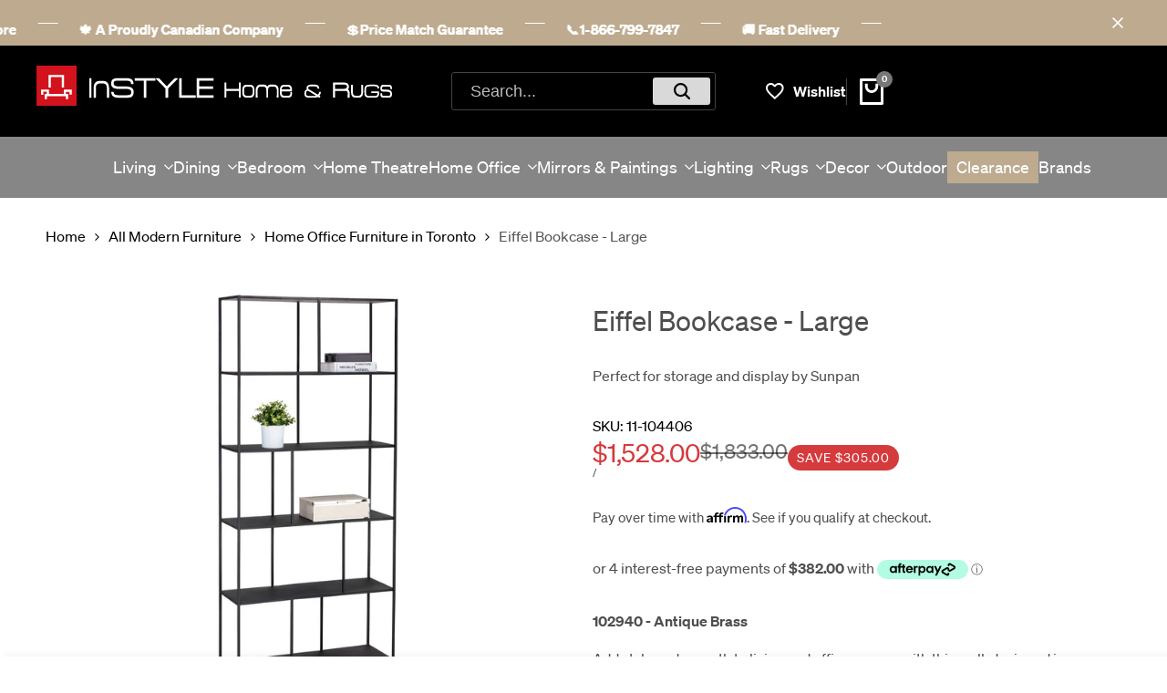

--- FILE ---
content_type: text/html; charset=utf-8
request_url: https://instylehome.ca/products/eiffel-bookcase-large
body_size: 64426
content:
<!DOCTYPE html><html class="no-js hdt-pr-img__effect-zoom hdt-badge__shape-round dir--ltr hdt-minimal-products hdt-hidden-products-wishlist hdt-hidden-products-compare" lang="en" dir="ltr">
  <head>
  

    <meta charset="utf-8">
    <meta http-equiv="X-UA-Compatible" content="IE=edge">
    <meta name="viewport" content="width=device-width,initial-scale=1">
    <meta name="theme-color" content="">
    <meta name="p:domain_verify" content="9f4b47d81b517c8e7a2e4859bf601487"/>
    
    <link rel="canonical" href="https://instylehome.ca/products/eiffel-bookcase-large">
    
<link rel="icon" type="image/png" href="//instylehome.ca/cdn/shop/files/favicon.svg?crop=center&height=32&v=1733155505&width=32">
      <link rel="apple-touch-icon" href="//instylehome.ca/cdn/shop/files/favicon.svg?crop=center&height=48&v=1733155505&width=48"><link rel="icon" type="image/svg+xml" href="//instylehome.ca/cdn/shop/files/favicon.svg?v=1733155505" />
  <link rel="shortcut icon" href="//instylehome.ca/cdn/shop/files/favicon.ico?v=1733155449" />
  <link rel="apple-touch-icon" sizes="180x180" href="//instylehome.ca/cdn/shop/files/apple-touch-icon.png?v=1733155450" />
  <meta name="apple-mobile-web-app-title" content="http://instylehome.ca" />
  <link rel="manifest" href="//instylehome.ca/cdn/shop/files/site.webmanifest?v=1733156006" /><title>
      Eiffel Bookcase in Toronto - perfect for storage and display, fast...
</title>
    <style>
    @font-face{font-family:'Sohne';src:url('https://cdn.shopify.com/s/files/1/0262/8947/1541/files/soehne-web-buch.woff2?v=1738875950');font-weight:400;font-style:normal;font-display:swap}
    @font-face{font-family:'Sohne';src:url('https://cdn.shopify.com/s/files/1/0262/8947/1541/files/soehne-web-halbfett.woff2?v=1738875950');font-weight:500;font-display:swap}
    @font-face{font-family:'Sohne Mono';src:url('https://cdn.shopify.com/s/files/1/0262/8947/1541/files/soehne-mono-web-buch.woff2?v=1738875950') format('woff2');font-weight:400;font-style:normal;font-display:swap}
    </style><meta name="description" content="Fashion Bookcase &amp; Cabinets by Sunpan: Stylish bookcases for modern spaces - fast delivery across Canada including Montreal, Vancouver, Calgary, Edmonton,...">
<!-- /snippets/social-meta-tags.liquid -->

<meta property="og:site_name" content="InSTYLE Home &amp; Rugs">
<meta property="og:url" content="https://instylehome.ca/products/eiffel-bookcase-large">
<meta property="og:title" content="Eiffel Bookcase in Toronto - perfect for storage and display, fast...">
<meta property="og:type" content="product">
<meta property="og:description" content="Fashion Bookcase &amp; Cabinets by Sunpan: Stylish bookcases for modern spaces - fast delivery across Canada including Montreal, Vancouver, Calgary, Edmonton,..."><meta property="og:image" content="http://instylehome.ca/cdn/shop/files/104406.jpg?v=1758078600">
  <meta property="og:image:secure_url" content="https://instylehome.ca/cdn/shop/files/104406.jpg?v=1758078600">
  <meta property="og:image:width" content="1250">
  <meta property="og:image:height" content="1000"><meta property="og:price:amount" content="1,528.00">
  <meta property="og:price:currency" content="CAD"><meta name="twitter:site" content="@InStyleHomeRugs"><meta name="twitter:card" content="summary_large_image">
<meta name="twitter:title" content="Eiffel Bookcase in Toronto - perfect for storage and display, fast...">
<meta name="twitter:description" content="Fashion Bookcase &amp; Cabinets by Sunpan: Stylish bookcases for modern spaces - fast delivery across Canada including Montreal, Vancouver, Calgary, Edmonton,...">
<script async crossorigin fetchpriority="high" src="/cdn/shopifycloud/importmap-polyfill/es-modules-shim.2.4.0.js"></script>
<script>
  window.themeHDN = {
    settings: {
      currencyFormat: "${{amount}}",
      moneyFormat: "${{amount}}",
      moneyWithCurrencyFormat: "${{amount}} CAD",
      pageType: `product`,
      actionAfterATC: `open_cart_drawer`,
      currencyCodeEnabled: false,
      autoCurrencies: false,
      currencyRound: false,
      revealInView: false
      , shopTimezone: "-0500"}
  };
  document.documentElement.className = document.documentElement.className.replace('no-js', 'js');</script>
<script>if (!(HTMLScriptElement.supports && HTMLScriptElement.supports('importmap'))) { const importMap = document.createElement('script'); importMap.async = true; importMap.src = "//instylehome.ca/cdn/shop/t/131/assets/importmap.min.js?v=111504132928535020251711335677"; document.head.appendChild(importMap); }</script>
<script type="importmap">
  {
    "imports": {
      "vendor": "//instylehome.ca/cdn/shop/t/131/assets/vendor.min.js?v=151670598074788819941711335677",
      "global": "//instylehome.ca/cdn/shop/t/131/assets/global.min.js?v=179523873518600237251739639969",
      "photoswipe": "//instylehome.ca/cdn/shop/t/131/assets/es-photoswipe.min.js?v=56831319481966336101711335676"
    }
  }
</script>
<script type="module" src="//instylehome.ca/cdn/shop/t/131/assets/vendor.min.js?v=151670598074788819941711335677"></script><link rel="preconnect" href="https://fonts.googleapis.com">
<link rel="preconnect" href="https://fonts.gstatic.com" crossorigin>
<link href="https://fonts.googleapis.com/css2?family=Albert+Sans:ital,wght@0,100;0,200;0,300;0,400;0,500;0,600;0,700;0,800;0,900;1,100;1,200;1,300;1,400;1,500;1,600;1,700;1,800;1,900&family=Playfair+Display:ital,wght@0,400;0,500;0,600;0,700;0,800;0,900;1,400;1,500;1,600;1,700;1,800;1,900&family=Poppins:ital,wght@0,100;0,200;0,300;0,400;0,500;0,600;0,700;0,800;0,900;1,100;1,200;1,300;1,400;1,500;1,600;1,700;1,800;1,900&display=swap" rel="stylesheet">
<style data-shopify>:root {
    --aspect-ratiocus1:0.716;
    --scrollbar-w: 0px;
    /* Spacing */
    --spacing-0-2: 0.2rem; /* 2px */
    --spacing-0-4: 0.4rem; /* 4px */
    --spacing-0-6: 0.6rem; /* 6px */
    --spacing-0-8: 0.8rem; /* 8px */
    --spacing-1: 1rem; /* 10px */
    --spacing-1-2: 1.2rem; /* 12px */
    --spacing-1-4: 1.4rem; /* 14px */
    --spacing-1-6: 1.6rem; /* 16px */
    --spacing-1-8: 1.8rem; /* 18px */
    --spacing-2: 2rem; /* 20px */
    --spacing-2-2: 2.2rem; /* 22px */
    --spacing-2-4: 2.4rem; /* 24px */
    --spacing-2-6: 2.6rem; /* 26px */
    --spacing-2-8: 2.8rem; /* 28px */
    --spacing-3: 3rem; /* 30px */
    --spacing-3-2: 3.2rem; /* 32px */
    --spacing-3-4: 3.4rem; /* 34px */
    --spacing-3-6: 3.6rem; /* 36px */
    --spacing-3-8: 3.8rem; /* 38px */
    --spacing-4: 4rem; /* 40px */
    --spacing-4-2: 4.2rem; /* 42px */
    --spacing-4-4: 4.4rem; /* 44px */
    --spacing-4-8: 4.8rem; /* 48px */
    --spacing-5: 5rem; /* 50px */
    --spacing-5-6: 5.6rem; /* 56px */
    --spacing-6: 6rem; /* 60px */
    --spacing-6-4: 6.4rem; /* 64px */
    --spacing-7: 7rem; /* 70px */
    --spacing-7-2: 7.2rem; /* 72px */
    --spacing-8: 8rem; /* 80px */
    --spacing-9: 9rem; /* 90px */
    --spacing-10: 10rem; /* 100px */

    /* Colors */
    --color-base-background: 255 255 255;
    --color-base-text: 78 78 78;
    --color-accent: 119 119 119;
    --color-accent-secondary: 255 255 255;
    --color-focus: 213 58 61;
    --payment-terms-background-color: rgb(255 255 255);

    /* Product badge colors */
    --color-on-sale-badge-background: 213 58 61;
    --color-on-sale-badge-text: 255 255 255;
    --color-new-badge-background: 85 166 83;
    --color-new-badge-text: 255 255 255;
    --color-sold-out-badge-background: 134 134 134;
    --color-sold-out-badge-text: 255 255 255;
    --color-pre-order-badge-background: 150 120 80;
    --color-pre-order-badge-text: 255 255 255;
    --color-custom-badge-background: 244 84 83;
    --color-custom-badge-text: 255 255 255;

    /* Notices colors */
    --color-tooltip-background: 56 56 56;
    --color-tooltip-text: 255 255 255;
    --color-success-background: 232 240 233;
    --color-success-text: 66 132 69;
    --color-warning-background: 251 246 234;
    --color-warning-text: 224 178 82;
    --color-error-background: 253 224 228;
    --color-error-text: 235 0 27;

    --font-body-family: 'Sohne', 'Albert Sans', sans-serif;
    --font-body-style: normal;
    --font-body-weight: 400;
    --font-body-weight-bold: 700;

    --font-heading-family: 'Sohne', 'Albert Sans', sans-serif;
    --font-heading-style: normal;
    --font-heading-weight: 400;

    --font-body-line-height: 1.6;
    --font-body-spacing: 0.0em;
    --font-heading-scale: 0.8;
    --font-heading-line-height: 1.2;
    --font-heading-spacing: 0.0em;
    --button-line-height: 1.2;

    /* Font sizes */
    --text-xs: 1.0rem;
    --text-sm: 1.2rem;
    --text-base: 1.4rem;
    --text-lg: 1.6rem;
    --text-xl: 1.8rem;
    --text-2xl: 2.0rem;
    --text-4xl: 2.2rem;
    --text-6xl: 2.4rem;
    --text-8xl: 2.6rem;
    --text-10xl: 2.8rem;
    --text-12xl: 3.0rem;
    /* Font Weight */
    --font-light: 300;
    --font-normal: 400;
    --font-medium: 500;
    --font-semibold: 600;
    --font-bold: 700;
    --font-extrabold: 800;
    --font-black: 900;
    --spacing-x: 15px;
    --spacing-y: 15px;

    --container-max-width: 144rem;
    --container-max-width-padding-lg: 154rem;
    --container-max-width-padding-md: 150rem;
    --container-width-margin: 0rem;
    --spacing-sections-desktop: 0px;
    --spacing-sections-mobile: 0px;

    /* Border Radius */
    --rounded-2xs: 0.0rem;
    --rounded-xs: 0.0rem;
    --rounded-sm: 0.0rem;
    --rounded: 0.0rem;
    --rounded-lg: 0.0rem;
    --rounded-full: 9999px;
    --rounded-button: 0.3rem;
    --rounded-input: 0.3rem;
    --rounded-product-card: 0.0rem;
    --rounded-product-media: 0.0rem;
    --rounded-collection-card: 0.0rem;
    --rounded-blog-card: 0.0rem;

    --padding-block-input: var(--spacing-0-6);
    --padding-inline-input: var(--spacing-1);
    --height-input: var(--spacing-4-2);

    --cursor-zoom-in-icon: url(//instylehome.ca/cdn/shop/t/131/assets/cursor-zoom-in.svg?v=88807523373575012131711335711);

    /* RTL support */
      --value-logical-flip: 1;
      --value-origin-start: left;
      --value-origin-end: right;}

  /* Color schemes */
  [color-scheme="scheme-1"] {
      --color-background: 255 255 255;
      --gradient-background: #ffffff;
      --color-background2: 242 242 242;
      --color-foreground: 0 0 0;
      --color-foreground2: 84 84 84;
      --color-button: 189 170 143;
      --color-button-text: 255 255 255;
      --color-button-border: 189 170 143;
      --color-secondary-button: 255 255 255;--color-secondary-button-bg: 255 255 255;
      --color-secondary-button-text: 0 0 0;
      --color-link: 0 0 0;
      --color-line-border: 235 235 235;
      --color-overlay: 0 0 0;
      --payment-terms-background-color: rgb(255 255 255);
      /* Product colors */
      --color-pr-price: 0 0 0;
      --color-pr-sale-price: 0 0 0;
      --color-pr-text: 0 0 0;
      --color-pr-rating: ;
      /* Input colors */
      --color-input-primary: 255 255 255;
      --color-input-secondary: 144 144 144;
    }
  [color-scheme="scheme-2"] {
      --color-background: 255 255 255;
      --gradient-background: #ffffff;
      --color-background2: 255 255 255;
      --color-foreground: 0 0 0;
      --color-foreground2: 84 84 84;
      --color-button: 255 255 255;
      --color-button-text: 0 0 0;
      --color-button-border: 235 235 235;
      --color-secondary-button: 255 255 255;--color-secondary-button-bg: 255 255 255;
      --color-secondary-button-text: 0 0 0;
      --color-link: 0 0 0;
      --color-line-border: 236 236 236;
      --color-overlay: 0 0 0;
      --payment-terms-background-color: rgb(255 255 255);
      /* Product colors */
      --color-pr-price: 0 0 0;
      --color-pr-sale-price: 0 0 0;
      --color-pr-text: 0 0 0;
      --color-pr-rating: ;
      /* Input colors */
      --color-input-primary: 255 255 255;
      --color-input-secondary: 0 0 0;
    }
  [color-scheme="scheme-3"] {
      --color-background: 255 255 255;
      --gradient-background: #ffffff;
      --color-background2: 255 255 255;
      --color-foreground: 0 0 0;
      --color-foreground2: 0 0 0;
      --color-button: 242 242 242;
      --color-button-text: 0 0 0;
      --color-button-border: 242 242 242;
      --color-secondary-button: 255 255 255;--color-secondary-button-bg: 255 255 255;
      --color-secondary-button-text: 0 0 0;
      --color-link: 0 0 0;
      --color-line-border: 238 238 238;
      --color-overlay: 0 0 0;
      --payment-terms-background-color: rgb(255 255 255);
      /* Product colors */
      --color-pr-price: 0 0 0;
      --color-pr-sale-price: 219 18 21;
      --color-pr-text: 0 0 0;
      --color-pr-rating: ;
      /* Input colors */
      --color-input-primary: 255 255 255;
      --color-input-secondary: 0 0 0;
    }
  [color-scheme="scheme-4"] {
      --color-background: 245 245 245;
      --gradient-background: #f5f5f5;
      --color-background2: 255 255 255;
      --color-foreground: 0 0 0;
      --color-foreground2: 84 84 84;
      --color-button: 0 0 0;
      --color-button-text: 255 255 255;
      --color-button-border: 0 0 0;
      --color-secondary-button: 245 245 245;--color-secondary-button-bg: 255 255 255;
      --color-secondary-button-text: 0 0 0;
      --color-link: 0 0 0;
      --color-line-border: 235 235 235;
      --color-overlay: 0 0 0;
      --payment-terms-background-color: rgb(245 245 245);
      /* Product colors */
      --color-pr-price: 0 0 0;
      --color-pr-sale-price: 219 18 21;
      --color-pr-text: 0 0 0;
      --color-pr-rating: ;
      /* Input colors */
      --color-input-primary: 255 255 255;
      --color-input-secondary: 144 144 144;
    }
  [color-scheme="scheme-5"] {
      --color-background: 251 247 240;
      --gradient-background: #fbf7f0;
      --color-background2: 251 247 240;
      --color-foreground: 0 0 0;
      --color-foreground2: 84 84 84;
      --color-button: ;
      --color-button-text: ;
      --color-button-border: ;
      --color-secondary-button: 251 247 240;--color-secondary-button-bg: 255 255 255;
      --color-secondary-button-text: ;
      --color-link: ;
      --color-line-border: 0 0 0;
      --color-overlay: 0 0 0;
      --payment-terms-background-color: rgb(251 247 240);
      /* Product colors */
      --color-pr-price: 0 0 0;
      --color-pr-sale-price: 219 18 21;
      --color-pr-text: 0 0 0;
      --color-pr-rating: ;
      /* Input colors */
      --color-input-primary: 255 255 255;
      --color-input-secondary: 104 104 104;
    }
  [color-scheme="scheme-67a7ca9f-3333-4245-b79f-2e9849d7e615"] {
      --color-background: 0 0 0;
      --gradient-background: #000000;
      --color-background2: 134 134 134;
      --color-foreground: 255 255 255;
      --color-foreground2: 231 231 231;
      --color-button: 255 255 255;
      --color-button-text: 0 0 0;
      --color-button-border: 255 255 255;
      --color-secondary-button: 0 0 0;--color-secondary-button-bg: 0 0 0;
      --color-secondary-button-text: 255 255 255;
      --color-link: 255 255 255;
      --color-line-border: 68 68 68;
      --color-overlay: 0 0 0;
      --payment-terms-background-color: rgb(0 0 0);
      /* Product colors */
      --color-pr-price: 255 255 255;
      --color-pr-sale-price: 219 18 21;
      --color-pr-text: 255 255 255;
      --color-pr-rating: ;
      /* Input colors */
      --color-input-primary: 255 255 255;
      --color-input-secondary: 144 144 144;
    }
  [color-scheme="scheme-22"] {
      --color-background: 189 170 143;
      --gradient-background: #bdaa8f;
      --color-background2: 255 255 255;
      --color-foreground: 0 0 0;
      --color-foreground2: 0 0 0;
      --color-button: 255 255 255;
      --color-button-text: 0 0 0;
      --color-button-border: 255 255 255;
      --color-secondary-button: 189 170 143;--color-secondary-button-bg: 255 255 255;
      --color-secondary-button-text: 0 0 0;
      --color-link: 0 0 0;
      --color-line-border: 0 0 0;
      --color-overlay: 255 255 255;
      --payment-terms-background-color: rgb(189 170 143);
      /* Product colors */
      --color-pr-price: 0 0 0;
      --color-pr-sale-price: 219 18 21;
      --color-pr-text: 0 0 0;
      --color-pr-rating: ;
      /* Input colors */
      --color-input-primary: 144 144 144;
      --color-input-secondary: 255 255 255;
    }
  [color-scheme="scheme-33"] {
      --color-background: 198 204 209;
      --gradient-background: #c6ccd1;
      --color-background2: 255 255 255;
      --color-foreground: 0 0 0;
      --color-foreground2: 0 0 0;
      --color-button: 255 255 255;
      --color-button-text: 0 0 0;
      --color-button-border: 255 255 255;
      --color-secondary-button: 198 204 209;--color-secondary-button-bg: 255 255 255;
      --color-secondary-button-text: 0 0 0;
      --color-link: 0 0 0;
      --color-line-border: 238 238 238;
      --color-overlay: 0 0 0;
      --payment-terms-background-color: rgb(198 204 209);
      /* Product colors */
      --color-pr-price: 0 0 0;
      --color-pr-sale-price: 219 18 21;
      --color-pr-text: 0 0 0;
      --color-pr-rating: ;
      /* Input colors */
      --color-input-primary: 255 255 255;
      --color-input-secondary: 104 104 104;
    }
  [color-scheme="scheme-44"] {
      --color-background: 209 198 198;
      --gradient-background: #d1c6c6;
      --color-background2: 255 255 255;
      --color-foreground: 0 0 0;
      --color-foreground2: 0 0 0;
      --color-button: 255 255 255;
      --color-button-text: 0 0 0;
      --color-button-border: 255 255 255;
      --color-secondary-button: 209 198 198;--color-secondary-button-bg: 255 255 255;
      --color-secondary-button-text: ;
      --color-link: ;
      --color-line-border: 238 238 238;
      --color-overlay: 0 0 0;
      --payment-terms-background-color: rgb(209 198 198);
      /* Product colors */
      --color-pr-price: 0 0 0;
      --color-pr-sale-price: 219 18 21;
      --color-pr-text: 0 0 0;
      --color-pr-rating: ;
      /* Input colors */
      --color-input-primary: 255 255 255;
      --color-input-secondary: 104 104 104;
    }
  [color-scheme="scheme-55"] {
      --color-background: 189 170 143;
      --gradient-background: #bdaa8f;
      --color-background2: 255 255 255;
      --color-foreground: 255 255 255;
      --color-foreground2: 255 255 255;
      --color-button: 0 0 0;
      --color-button-text: 255 255 255;
      --color-button-border: 0 0 0;
      --color-secondary-button: 189 170 143;--color-secondary-button-bg: 0 0 0;
      --color-secondary-button-text: 255 255 255;
      --color-link: 255 255 255;
      --color-line-border: 238 238 238;
      --color-overlay: 0 0 0;
      --payment-terms-background-color: rgb(189 170 143);
      /* Product colors */
      --color-pr-price: 0 0 0;
      --color-pr-sale-price: 219 18 21;
      --color-pr-text: 0 0 0;
      --color-pr-rating: ;
      /* Input colors */
      --color-input-primary: 255 255 255;
      --color-input-secondary: 104 104 104;
    }
  [color-scheme="scheme-c1965998-fc97-4a7b-bd06-0ed73b84273b"] {
      --color-background: 248 246 242;
      --gradient-background: #f8f6f2;
      --color-background2: 255 255 255;
      --color-foreground: 0 0 0;
      --color-foreground2: 0 0 0;
      --color-button: 255 255 255;
      --color-button-text: 0 0 0;
      --color-button-border: 255 255 255;
      --color-secondary-button: 248 246 242;--color-secondary-button-bg: 255 255 255;
      --color-secondary-button-text: 0 0 0;
      --color-link: 0 0 0;
      --color-line-border: 238 238 238;
      --color-overlay: 255 255 255;
      --payment-terms-background-color: rgb(248 246 242);
      /* Product colors */
      --color-pr-price: 0 0 0;
      --color-pr-sale-price: 219 18 21;
      --color-pr-text: 0 0 0;
      --color-pr-rating: ;
      /* Input colors */
      --color-input-primary: 144 144 144;
      --color-input-secondary: 255 255 255;
    }
  [color-scheme="scheme-5825b778-654c-4c9a-bc49-f213f6c5ebc1"] {
      --color-background: 255 255 255;
      --gradient-background: #ffffff;
      --color-background2: 255 255 255;
      --color-foreground: 0 0 0;
      --color-foreground2: 84 84 84;
      --color-button: 255 255 255;
      --color-button-text: 0 0 0;
      --color-button-border: 235 235 235;
      --color-secondary-button: 255 255 255;--color-secondary-button-bg: 255 255 255;
      --color-secondary-button-text: 0 0 0;
      --color-link: 0 0 0;
      --color-line-border: 238 238 238;
      --color-overlay: 0 0 0;
      --payment-terms-background-color: rgb(255 255 255);
      /* Product colors */
      --color-pr-price: 0 0 0;
      --color-pr-sale-price: 219 18 21;
      --color-pr-text: 0 0 0;
      --color-pr-rating: ;
      /* Input colors */
      --color-input-primary: 144 144 144;
      --color-input-secondary: 255 255 255;
    }
  [color-scheme="scheme-2a5110b3-d2a4-4b02-957c-afe5098c6295"] {
      --color-background: 246 246 246;
      --gradient-background: #f6f6f6;
      --color-background2: 255 255 255;
      --color-foreground: 0 0 0;
      --color-foreground2: 84 84 84;
      --color-button: 0 0 0;
      --color-button-text: 255 255 255;
      --color-button-border: 0 0 0;
      --color-secondary-button: 246 246 246;--color-secondary-button-bg: 255 255 255;
      --color-secondary-button-text: 0 0 0;
      --color-link: 0 0 0;
      --color-line-border: 238 238 238;
      --color-overlay: 255 255 255;
      --payment-terms-background-color: rgb(246 246 246);
      /* Product colors */
      --color-pr-price: 0 0 0;
      --color-pr-sale-price: 219 18 21;
      --color-pr-text: 0 0 0;
      --color-pr-rating: ;
      /* Input colors */
      --color-input-primary: 255 255 255;
      --color-input-secondary: 144 144 144;
    }
  [color-scheme="scheme-11"] {
      --color-background: 255 255 255;
      --gradient-background: #ffffff;
      --color-background2: 247 247 247;
      --color-foreground: 0 0 0;
      --color-foreground2: 84 84 84;
      --color-button: 0 0 0;
      --color-button-text: 255 255 255;
      --color-button-border: 0 0 0;
      --color-secondary-button: 255 255 255;--color-secondary-button-bg: 255 255 255;
      --color-secondary-button-text: 0 0 0;
      --color-link: 0 0 0;
      --color-line-border: 238 238 238;
      --color-overlay: 0 0 0;
      --payment-terms-background-color: rgb(255 255 255);
      /* Product colors */
      --color-pr-price: 0 0 0;
      --color-pr-sale-price: 219 18 21;
      --color-pr-text: 0 0 0;
      --color-pr-rating: ;
      /* Input colors */
      --color-input-primary: 255 255 255;
      --color-input-secondary: 0 0 0;
    }
  [color-scheme="scheme-4695783b-31d1-4169-87e3-7a4671e53e67"] {
      --color-background: 255 255 255;
      --gradient-background: #ffffff;
      --color-background2: 255 255 255;
      --color-foreground: 204 128 22;
      --color-foreground2: 182 124 42;
      --color-button: 204 128 22;
      --color-button-text: 255 255 255;
      --color-button-border: 204 128 22;
      --color-secondary-button: 255 255 255;--color-secondary-button-bg: 255 255 255;
      --color-secondary-button-text: 0 0 0;
      --color-link: 0 0 0;
      --color-line-border: 204 128 22;
      --color-overlay: 0 0 0;
      --payment-terms-background-color: rgb(255 255 255);
      /* Product colors */
      --color-pr-price: 0 0 0;
      --color-pr-sale-price: 219 18 21;
      --color-pr-text: 0 0 0;
      --color-pr-rating: ;
      /* Input colors */
      --color-input-primary: 255 255 255;
      --color-input-secondary: 144 144 144;
    }
  [color-scheme="scheme-489e113a-2133-45d1-a14e-1e5fcfa24d6a"] {
      --color-background: 0 0 0;
      --gradient-background: #000000;
      --color-background2: 0 0 0;
      --color-foreground: 201 82 20;
      --color-foreground2: 195 100 51;
      --color-button: 201 82 20;
      --color-button-text: 255 255 255;
      --color-button-border: 201 82 20;
      --color-secondary-button: 0 0 0;--color-secondary-button-bg: 255 255 255;
      --color-secondary-button-text: 0 0 0;
      --color-link: 0 0 0;
      --color-line-border: 235 235 235;
      --color-overlay: 0 0 0;
      --payment-terms-background-color: rgb(0 0 0);
      /* Product colors */
      --color-pr-price: 0 0 0;
      --color-pr-sale-price: 0 0 0;
      --color-pr-text: 0 0 0;
      --color-pr-rating: ;
      /* Input colors */
      --color-input-primary: 56 56 56;
      --color-input-secondary: 144 144 144;
    }
  [color-scheme="scheme-b6b07715-d9ac-4fc4-97dd-58e63f178e8b"] {
      --color-background: 255 255 255;
      --gradient-background: linear-gradient(133deg, rgba(250, 220, 54, 1) 11%, rgba(254, 98, 146, 1) 49%, rgba(250, 220, 54, 1) 87%);
      --color-background2: 242 242 242;
      --color-foreground: 112 39 59;
      --color-foreground2: 112 39 59;
      --color-button: 112 39 59;
      --color-button-text: 255 255 255;
      --color-button-border: 112 39 59;
      --color-secondary-button: 255 255 255;--color-secondary-button-bg: 255 255 255;
      --color-secondary-button-text: 0 0 0;
      --color-link: 0 0 0;
      --color-line-border: 235 235 235;
      --color-overlay: 0 0 0;
      --payment-terms-background-color: rgb(255 255 255);
      /* Product colors */
      --color-pr-price: 0 0 0;
      --color-pr-sale-price: 0 0 0;
      --color-pr-text: 0 0 0;
      --color-pr-rating: ;
      /* Input colors */
      --color-input-primary: 255 255 255;
      --color-input-secondary: 144 144 144;
    }
  [color-scheme="scheme-f6ee2489-ad82-403e-87b1-6fcbff7ad2ff"] {
      --color-background: 255 255 255;
      --gradient-background: #ffffff;
      --color-background2: 242 242 242;
      --color-foreground: 99 35 56;
      --color-foreground2: 102 24 50;
      --color-button: 99 35 56;
      --color-button-text: 255 255 255;
      --color-button-border: 99 35 56;
      --color-secondary-button: 255 255 255;--color-secondary-button-bg: 255 255 255;
      --color-secondary-button-text: 0 0 0;
      --color-link: 0 0 0;
      --color-line-border: 235 235 235;
      --color-overlay: 0 0 0;
      --payment-terms-background-color: rgb(255 255 255);
      /* Product colors */
      --color-pr-price: 0 0 0;
      --color-pr-sale-price: 0 0 0;
      --color-pr-text: 0 0 0;
      --color-pr-rating: ;
      /* Input colors */
      --color-input-primary: 255 255 255;
      --color-input-secondary: 144 144 144;
    }
  [color-scheme="scheme-759efa1a-4d36-4afb-86b9-0a032d693bcb"] {
      --color-background: 255 255 255;
      --gradient-background: #ffffff;
      --color-background2: 242 242 242;
      --color-foreground: 55 52 52;
      --color-foreground2: 84 84 84;
      --color-button: 189 170 143;
      --color-button-text: 255 255 255;
      --color-button-border: 189 170 143;
      --color-secondary-button: 255 255 255;--color-secondary-button-bg: 255 255 255;
      --color-secondary-button-text: 0 0 0;
      --color-link: 0 0 0;
      --color-line-border: 235 235 235;
      --color-overlay: 0 0 0;
      --payment-terms-background-color: rgb(255 255 255);
      /* Product colors */
      --color-pr-price: 0 0 0;
      --color-pr-sale-price: 0 0 0;
      --color-pr-text: 0 0 0;
      --color-pr-rating: ;
      /* Input colors */
      --color-input-primary: 255 255 255;
      --color-input-secondary: 144 144 144;
    }
  

  @media screen and (min-width: 768px) {
    :root {
    /* Font sizes */
    --text-xs: 1.2rem;
    --text-sm: 1.4rem;
    --text-base: 1.6rem;
    --text-lg: 1.8rem;
    --text-xl: 2.0rem;
    --text-2xl: 2.2rem;
    --text-4xl: 2.4rem;
    --text-6xl: 2.6rem;
    --text-8xl: 2.8rem;
    --text-10xl: 3.0rem;
    --text-12xl: 3.2rem;
    --spacing-x: 30px;
    --spacing-y: 30px;
    }
  }
</style>

<link href="//instylehome.ca/cdn/shop/t/131/assets/base.css?v=86542652952182090391711335676" rel="stylesheet" type="text/css" media="all" />
<link href="//instylehome.ca/cdn/shop/t/131/assets/theme.css?v=91219357291841190091711335677" rel="stylesheet" type="text/css" media="all" />
<script>window.performance && window.performance.mark && window.performance.mark('shopify.content_for_header.start');</script><meta name="google-site-verification" content="qrzYcJXls0ZjYUAivsPynrK-H6eG4pp_jI1Ta54uihs">
<meta name="facebook-domain-verification" content="k1feitct88bcpmvarw7cyptnc8svud">
<meta id="shopify-digital-wallet" name="shopify-digital-wallet" content="/26289471541/digital_wallets/dialog">
<meta name="shopify-checkout-api-token" content="d1ec67da11e36736cd135654c7c7256a">
<meta id="in-context-paypal-metadata" data-shop-id="26289471541" data-venmo-supported="false" data-environment="production" data-locale="en_US" data-paypal-v4="true" data-currency="CAD">
<link rel="alternate" type="application/json+oembed" href="https://instylehome.ca/products/eiffel-bookcase-large.oembed">
<script async="async" src="/checkouts/internal/preloads.js?locale=en-CA"></script>
<link rel="preconnect" href="https://shop.app" crossorigin="anonymous">
<script async="async" src="https://shop.app/checkouts/internal/preloads.js?locale=en-CA&shop_id=26289471541" crossorigin="anonymous"></script>
<script id="apple-pay-shop-capabilities" type="application/json">{"shopId":26289471541,"countryCode":"CA","currencyCode":"CAD","merchantCapabilities":["supports3DS"],"merchantId":"gid:\/\/shopify\/Shop\/26289471541","merchantName":"InSTYLE Home \u0026 Rugs","requiredBillingContactFields":["postalAddress","email","phone"],"requiredShippingContactFields":["postalAddress","email","phone"],"shippingType":"shipping","supportedNetworks":["visa","masterCard","amex","discover","interac","jcb"],"total":{"type":"pending","label":"InSTYLE Home \u0026 Rugs","amount":"1.00"},"shopifyPaymentsEnabled":true,"supportsSubscriptions":true}</script>
<script id="shopify-features" type="application/json">{"accessToken":"d1ec67da11e36736cd135654c7c7256a","betas":["rich-media-storefront-analytics"],"domain":"instylehome.ca","predictiveSearch":true,"shopId":26289471541,"locale":"en"}</script>
<script>var Shopify = Shopify || {};
Shopify.shop = "www-instylehome-ca.myshopify.com";
Shopify.locale = "en";
Shopify.currency = {"active":"CAD","rate":"1.0"};
Shopify.country = "CA";
Shopify.theme = {"name":"Ecomus (1.2.0) - needs mods from other \"New\"","id":140375359710,"schema_name":"Ecomus","schema_version":"1.2.0","theme_store_id":null,"role":"main"};
Shopify.theme.handle = "null";
Shopify.theme.style = {"id":null,"handle":null};
Shopify.cdnHost = "instylehome.ca/cdn";
Shopify.routes = Shopify.routes || {};
Shopify.routes.root = "/";</script>
<script type="module">!function(o){(o.Shopify=o.Shopify||{}).modules=!0}(window);</script>
<script>!function(o){function n(){var o=[];function n(){o.push(Array.prototype.slice.apply(arguments))}return n.q=o,n}var t=o.Shopify=o.Shopify||{};t.loadFeatures=n(),t.autoloadFeatures=n()}(window);</script>
<script>
  window.ShopifyPay = window.ShopifyPay || {};
  window.ShopifyPay.apiHost = "shop.app\/pay";
  window.ShopifyPay.redirectState = null;
</script>
<script id="shop-js-analytics" type="application/json">{"pageType":"product"}</script>
<script defer="defer" async type="module" src="//instylehome.ca/cdn/shopifycloud/shop-js/modules/v2/client.init-shop-cart-sync_BT-GjEfc.en.esm.js"></script>
<script defer="defer" async type="module" src="//instylehome.ca/cdn/shopifycloud/shop-js/modules/v2/chunk.common_D58fp_Oc.esm.js"></script>
<script defer="defer" async type="module" src="//instylehome.ca/cdn/shopifycloud/shop-js/modules/v2/chunk.modal_xMitdFEc.esm.js"></script>
<script type="module">
  await import("//instylehome.ca/cdn/shopifycloud/shop-js/modules/v2/client.init-shop-cart-sync_BT-GjEfc.en.esm.js");
await import("//instylehome.ca/cdn/shopifycloud/shop-js/modules/v2/chunk.common_D58fp_Oc.esm.js");
await import("//instylehome.ca/cdn/shopifycloud/shop-js/modules/v2/chunk.modal_xMitdFEc.esm.js");

  window.Shopify.SignInWithShop?.initShopCartSync?.({"fedCMEnabled":true,"windoidEnabled":true});

</script>
<script>
  window.Shopify = window.Shopify || {};
  if (!window.Shopify.featureAssets) window.Shopify.featureAssets = {};
  window.Shopify.featureAssets['shop-js'] = {"shop-cart-sync":["modules/v2/client.shop-cart-sync_DZOKe7Ll.en.esm.js","modules/v2/chunk.common_D58fp_Oc.esm.js","modules/v2/chunk.modal_xMitdFEc.esm.js"],"init-fed-cm":["modules/v2/client.init-fed-cm_B6oLuCjv.en.esm.js","modules/v2/chunk.common_D58fp_Oc.esm.js","modules/v2/chunk.modal_xMitdFEc.esm.js"],"shop-cash-offers":["modules/v2/client.shop-cash-offers_D2sdYoxE.en.esm.js","modules/v2/chunk.common_D58fp_Oc.esm.js","modules/v2/chunk.modal_xMitdFEc.esm.js"],"shop-login-button":["modules/v2/client.shop-login-button_QeVjl5Y3.en.esm.js","modules/v2/chunk.common_D58fp_Oc.esm.js","modules/v2/chunk.modal_xMitdFEc.esm.js"],"pay-button":["modules/v2/client.pay-button_DXTOsIq6.en.esm.js","modules/v2/chunk.common_D58fp_Oc.esm.js","modules/v2/chunk.modal_xMitdFEc.esm.js"],"shop-button":["modules/v2/client.shop-button_DQZHx9pm.en.esm.js","modules/v2/chunk.common_D58fp_Oc.esm.js","modules/v2/chunk.modal_xMitdFEc.esm.js"],"avatar":["modules/v2/client.avatar_BTnouDA3.en.esm.js"],"init-windoid":["modules/v2/client.init-windoid_CR1B-cfM.en.esm.js","modules/v2/chunk.common_D58fp_Oc.esm.js","modules/v2/chunk.modal_xMitdFEc.esm.js"],"init-shop-for-new-customer-accounts":["modules/v2/client.init-shop-for-new-customer-accounts_C_vY_xzh.en.esm.js","modules/v2/client.shop-login-button_QeVjl5Y3.en.esm.js","modules/v2/chunk.common_D58fp_Oc.esm.js","modules/v2/chunk.modal_xMitdFEc.esm.js"],"init-shop-email-lookup-coordinator":["modules/v2/client.init-shop-email-lookup-coordinator_BI7n9ZSv.en.esm.js","modules/v2/chunk.common_D58fp_Oc.esm.js","modules/v2/chunk.modal_xMitdFEc.esm.js"],"init-shop-cart-sync":["modules/v2/client.init-shop-cart-sync_BT-GjEfc.en.esm.js","modules/v2/chunk.common_D58fp_Oc.esm.js","modules/v2/chunk.modal_xMitdFEc.esm.js"],"shop-toast-manager":["modules/v2/client.shop-toast-manager_DiYdP3xc.en.esm.js","modules/v2/chunk.common_D58fp_Oc.esm.js","modules/v2/chunk.modal_xMitdFEc.esm.js"],"init-customer-accounts":["modules/v2/client.init-customer-accounts_D9ZNqS-Q.en.esm.js","modules/v2/client.shop-login-button_QeVjl5Y3.en.esm.js","modules/v2/chunk.common_D58fp_Oc.esm.js","modules/v2/chunk.modal_xMitdFEc.esm.js"],"init-customer-accounts-sign-up":["modules/v2/client.init-customer-accounts-sign-up_iGw4briv.en.esm.js","modules/v2/client.shop-login-button_QeVjl5Y3.en.esm.js","modules/v2/chunk.common_D58fp_Oc.esm.js","modules/v2/chunk.modal_xMitdFEc.esm.js"],"shop-follow-button":["modules/v2/client.shop-follow-button_CqMgW2wH.en.esm.js","modules/v2/chunk.common_D58fp_Oc.esm.js","modules/v2/chunk.modal_xMitdFEc.esm.js"],"checkout-modal":["modules/v2/client.checkout-modal_xHeaAweL.en.esm.js","modules/v2/chunk.common_D58fp_Oc.esm.js","modules/v2/chunk.modal_xMitdFEc.esm.js"],"shop-login":["modules/v2/client.shop-login_D91U-Q7h.en.esm.js","modules/v2/chunk.common_D58fp_Oc.esm.js","modules/v2/chunk.modal_xMitdFEc.esm.js"],"lead-capture":["modules/v2/client.lead-capture_BJmE1dJe.en.esm.js","modules/v2/chunk.common_D58fp_Oc.esm.js","modules/v2/chunk.modal_xMitdFEc.esm.js"],"payment-terms":["modules/v2/client.payment-terms_Ci9AEqFq.en.esm.js","modules/v2/chunk.common_D58fp_Oc.esm.js","modules/v2/chunk.modal_xMitdFEc.esm.js"]};
</script>
<script>(function() {
  var isLoaded = false;
  function asyncLoad() {
    if (isLoaded) return;
    isLoaded = true;
    var urls = ["https:\/\/chimpstatic.com\/mcjs-connected\/js\/users\/53f43f156c07b5443159a2bad\/3ca8002f2b136c225c31eea73.js?shop=www-instylehome-ca.myshopify.com","https:\/\/formbuilder.hulkapps.com\/skeletopapp.js?shop=www-instylehome-ca.myshopify.com","https:\/\/static-us.afterpay.com\/shopify\/afterpay-attract\/afterpay-attract-widget.js?shop=www-instylehome-ca.myshopify.com","https:\/\/cdn.shopify.com\/s\/files\/1\/0262\/8947\/1541\/t\/128\/assets\/affirmShopify.js?v=1709759325\u0026shop=www-instylehome-ca.myshopify.com","https:\/\/ideafyi.oss-us-west-1.aliyuncs.com\/js\/blocker.js?v=2\u0026shop=www-instylehome-ca.myshopify.com","https:\/\/cdn.recapture.io\/sdk\/v1\/shopify-recapture.min.js?api_key=5tqcfeme\u0026shop=www-instylehome-ca.myshopify.com"];
    for (var i = 0; i < urls.length; i++) {
      var s = document.createElement('script');
      s.type = 'text/javascript';
      s.async = true;
      s.src = urls[i];
      var x = document.getElementsByTagName('script')[0];
      x.parentNode.insertBefore(s, x);
    }
  };
  if(window.attachEvent) {
    window.attachEvent('onload', asyncLoad);
  } else {
    window.addEventListener('load', asyncLoad, false);
  }
})();</script>
<script id="__st">var __st={"a":26289471541,"offset":-18000,"reqid":"fdaf12c1-e3a1-491a-a369-9cdac47dd8a0-1769333961","pageurl":"instylehome.ca\/products\/eiffel-bookcase-large","u":"17ebf1aeeb2a","p":"product","rtyp":"product","rid":7583961710814};</script>
<script>window.ShopifyPaypalV4VisibilityTracking = true;</script>
<script id="captcha-bootstrap">!function(){'use strict';const t='contact',e='account',n='new_comment',o=[[t,t],['blogs',n],['comments',n],[t,'customer']],c=[[e,'customer_login'],[e,'guest_login'],[e,'recover_customer_password'],[e,'create_customer']],r=t=>t.map((([t,e])=>`form[action*='/${t}']:not([data-nocaptcha='true']) input[name='form_type'][value='${e}']`)).join(','),a=t=>()=>t?[...document.querySelectorAll(t)].map((t=>t.form)):[];function s(){const t=[...o],e=r(t);return a(e)}const i='password',u='form_key',d=['recaptcha-v3-token','g-recaptcha-response','h-captcha-response',i],f=()=>{try{return window.sessionStorage}catch{return}},m='__shopify_v',_=t=>t.elements[u];function p(t,e,n=!1){try{const o=window.sessionStorage,c=JSON.parse(o.getItem(e)),{data:r}=function(t){const{data:e,action:n}=t;return t[m]||n?{data:e,action:n}:{data:t,action:n}}(c);for(const[e,n]of Object.entries(r))t.elements[e]&&(t.elements[e].value=n);n&&o.removeItem(e)}catch(o){console.error('form repopulation failed',{error:o})}}const l='form_type',E='cptcha';function T(t){t.dataset[E]=!0}const w=window,h=w.document,L='Shopify',v='ce_forms',y='captcha';let A=!1;((t,e)=>{const n=(g='f06e6c50-85a8-45c8-87d0-21a2b65856fe',I='https://cdn.shopify.com/shopifycloud/storefront-forms-hcaptcha/ce_storefront_forms_captcha_hcaptcha.v1.5.2.iife.js',D={infoText:'Protected by hCaptcha',privacyText:'Privacy',termsText:'Terms'},(t,e,n)=>{const o=w[L][v],c=o.bindForm;if(c)return c(t,g,e,D).then(n);var r;o.q.push([[t,g,e,D],n]),r=I,A||(h.body.append(Object.assign(h.createElement('script'),{id:'captcha-provider',async:!0,src:r})),A=!0)});var g,I,D;w[L]=w[L]||{},w[L][v]=w[L][v]||{},w[L][v].q=[],w[L][y]=w[L][y]||{},w[L][y].protect=function(t,e){n(t,void 0,e),T(t)},Object.freeze(w[L][y]),function(t,e,n,w,h,L){const[v,y,A,g]=function(t,e,n){const i=e?o:[],u=t?c:[],d=[...i,...u],f=r(d),m=r(i),_=r(d.filter((([t,e])=>n.includes(e))));return[a(f),a(m),a(_),s()]}(w,h,L),I=t=>{const e=t.target;return e instanceof HTMLFormElement?e:e&&e.form},D=t=>v().includes(t);t.addEventListener('submit',(t=>{const e=I(t);if(!e)return;const n=D(e)&&!e.dataset.hcaptchaBound&&!e.dataset.recaptchaBound,o=_(e),c=g().includes(e)&&(!o||!o.value);(n||c)&&t.preventDefault(),c&&!n&&(function(t){try{if(!f())return;!function(t){const e=f();if(!e)return;const n=_(t);if(!n)return;const o=n.value;o&&e.removeItem(o)}(t);const e=Array.from(Array(32),(()=>Math.random().toString(36)[2])).join('');!function(t,e){_(t)||t.append(Object.assign(document.createElement('input'),{type:'hidden',name:u})),t.elements[u].value=e}(t,e),function(t,e){const n=f();if(!n)return;const o=[...t.querySelectorAll(`input[type='${i}']`)].map((({name:t})=>t)),c=[...d,...o],r={};for(const[a,s]of new FormData(t).entries())c.includes(a)||(r[a]=s);n.setItem(e,JSON.stringify({[m]:1,action:t.action,data:r}))}(t,e)}catch(e){console.error('failed to persist form',e)}}(e),e.submit())}));const S=(t,e)=>{t&&!t.dataset[E]&&(n(t,e.some((e=>e===t))),T(t))};for(const o of['focusin','change'])t.addEventListener(o,(t=>{const e=I(t);D(e)&&S(e,y())}));const B=e.get('form_key'),M=e.get(l),P=B&&M;t.addEventListener('DOMContentLoaded',(()=>{const t=y();if(P)for(const e of t)e.elements[l].value===M&&p(e,B);[...new Set([...A(),...v().filter((t=>'true'===t.dataset.shopifyCaptcha))])].forEach((e=>S(e,t)))}))}(h,new URLSearchParams(w.location.search),n,t,e,['guest_login'])})(!0,!0)}();</script>
<script integrity="sha256-4kQ18oKyAcykRKYeNunJcIwy7WH5gtpwJnB7kiuLZ1E=" data-source-attribution="shopify.loadfeatures" defer="defer" src="//instylehome.ca/cdn/shopifycloud/storefront/assets/storefront/load_feature-a0a9edcb.js" crossorigin="anonymous"></script>
<script crossorigin="anonymous" defer="defer" src="//instylehome.ca/cdn/shopifycloud/storefront/assets/shopify_pay/storefront-65b4c6d7.js?v=20250812"></script>
<script data-source-attribution="shopify.dynamic_checkout.dynamic.init">var Shopify=Shopify||{};Shopify.PaymentButton=Shopify.PaymentButton||{isStorefrontPortableWallets:!0,init:function(){window.Shopify.PaymentButton.init=function(){};var t=document.createElement("script");t.src="https://instylehome.ca/cdn/shopifycloud/portable-wallets/latest/portable-wallets.en.js",t.type="module",document.head.appendChild(t)}};
</script>
<script data-source-attribution="shopify.dynamic_checkout.buyer_consent">
  function portableWalletsHideBuyerConsent(e){var t=document.getElementById("shopify-buyer-consent"),n=document.getElementById("shopify-subscription-policy-button");t&&n&&(t.classList.add("hidden"),t.setAttribute("aria-hidden","true"),n.removeEventListener("click",e))}function portableWalletsShowBuyerConsent(e){var t=document.getElementById("shopify-buyer-consent"),n=document.getElementById("shopify-subscription-policy-button");t&&n&&(t.classList.remove("hidden"),t.removeAttribute("aria-hidden"),n.addEventListener("click",e))}window.Shopify?.PaymentButton&&(window.Shopify.PaymentButton.hideBuyerConsent=portableWalletsHideBuyerConsent,window.Shopify.PaymentButton.showBuyerConsent=portableWalletsShowBuyerConsent);
</script>
<script>
  function portableWalletsCleanup(e){e&&e.src&&console.error("Failed to load portable wallets script "+e.src);var t=document.querySelectorAll("shopify-accelerated-checkout .shopify-payment-button__skeleton, shopify-accelerated-checkout-cart .wallet-cart-button__skeleton"),e=document.getElementById("shopify-buyer-consent");for(let e=0;e<t.length;e++)t[e].remove();e&&e.remove()}function portableWalletsNotLoadedAsModule(e){e instanceof ErrorEvent&&"string"==typeof e.message&&e.message.includes("import.meta")&&"string"==typeof e.filename&&e.filename.includes("portable-wallets")&&(window.removeEventListener("error",portableWalletsNotLoadedAsModule),window.Shopify.PaymentButton.failedToLoad=e,"loading"===document.readyState?document.addEventListener("DOMContentLoaded",window.Shopify.PaymentButton.init):window.Shopify.PaymentButton.init())}window.addEventListener("error",portableWalletsNotLoadedAsModule);
</script>

<script type="module" src="https://instylehome.ca/cdn/shopifycloud/portable-wallets/latest/portable-wallets.en.js" onError="portableWalletsCleanup(this)" crossorigin="anonymous"></script>
<script nomodule>
  document.addEventListener("DOMContentLoaded", portableWalletsCleanup);
</script>

<link id="shopify-accelerated-checkout-styles" rel="stylesheet" media="screen" href="https://instylehome.ca/cdn/shopifycloud/portable-wallets/latest/accelerated-checkout-backwards-compat.css" crossorigin="anonymous">
<style id="shopify-accelerated-checkout-cart">
        #shopify-buyer-consent {
  margin-top: 1em;
  display: inline-block;
  width: 100%;
}

#shopify-buyer-consent.hidden {
  display: none;
}

#shopify-subscription-policy-button {
  background: none;
  border: none;
  padding: 0;
  text-decoration: underline;
  font-size: inherit;
  cursor: pointer;
}

#shopify-subscription-policy-button::before {
  box-shadow: none;
}

      </style>

<script>window.performance && window.performance.mark && window.performance.mark('shopify.content_for_header.end');</script>
    <style>
      .hdt-menu-item.is_all{
          border-top: 1px solid #bbbbbb;
          zoom: 0.95;
          margin: 0 !important;
          padding: 8px 0 0;
      }
      .hdt-menu-item.is_all .hdt-menu-link-text{color: #333}
      .is-success .hdt-progress-bar {
      --progress-bar: var(33 127 97);
    }
        .hdt-compare-at-price + .hdt-price .hdt-money.is_on_sale_price {
        zoom: 1.1;
        }
    .hdt-product__complimentary-wrap {
        padding: 0;
      border: 0;
    }
      .hdt-price__container.is_on_sale .hdt-compare-at-price:not([hidden])+.hdt-price:not(.hdt-price-item--range), .is_on_sale_price{
        color: rgb(var(--color-on-sale-badge-background));
      }
      .hdt-announcement-bar__marquee-item p{
        line-height: 13px;
        font-size: 15px;
      }
        header [data-header-bottom-height] {
          min-height: 35px !important;
        }
        .hdt-bottom-header #hdt-nav-ul > li {
          height: 35px;
        }
        .hdt-section-main-page, #modal-delivery {
          font-size: 15px;
        }
        .hdt-section-main-page h2, #modal-delivery h2{
          font-size: calc(var(--font-heading-scale)* 3.8rem);
              margin-top: 20px !important;
              margin-bottom: 20px !important;
        }
        .hdt-section-main-page h3, #modal-delivery h3{
          font-size: calc(var(--font-heading-scale)* 3.5rem);
              margin-top: 18px !important;
              margin-bottom: 17px !important;
        }
        .hdt-section-main-page h4, #modal-delivery h4{
          margin-top: 10px !important;
          font-size: calc(var(--font-heading-scale)* 3.2rem);
              margin-bottom: 12px !important;
        }
        .hdt-section-main-page h5, #modal-delivery h5{
          font-size: calc(var(--font-heading-scale)* 1.8rem);
              margin-bottom: 12px;
        }
        .hdt-section-main-page p, #modal-delivery p{
          margin-bottom: 15px;
        }

        .hdt-section-main-page  thead tr th:first-child,
        .hdt-section-main-page  tbody tr td:first-child,
        #modal-delivery thead tr th:first-child,
        #modal-delivery tbody tr td:first-child {

}

        .hdt-section-main-page .table-bordered-style th,.table-bordered-style td, #modal-delivery .table-bordered-style th,.table-bordered-style td {
    border: 1px solid #EFEFEF;
}

        .hdt-section-main-page table, #modal-delivery table {
    font-size: 14px;
}

        .hdt-section-main-page table a, #modal-delivery table a {
    color: #2f2f2f;
}

        .hdt-section-main-page table tr th, #modal-delivery table tr th {
    padding: 15px 10px;
    text-align: left;
    letter-spacing: 1px;
    font-size: 18px;
    font-weight: 600;
    text-transform: uppercase;
    line-height: 1.4;
    color: #1B1919;
    vertical-align: middle;
    border: none;
    border-bottom: 2px solid #EFEFEF;
}

        .hdt-section-main-page table tr td , #modal-delivery table tr td {
    padding: 15px 12px;
    border: none;
    text-align: left;
    border-bottom: 1px solid #E6E6E6;
}
      .hdt-section-main-page img , #modal-delivery img{
        display: inline-block;
      }
      .hdt-section-main-page .page-header, #modal-delivery .page-header{
        text-align: center;
      }

        .hdt-section-main-page table tbody th, #hdt-section-main-pag table tfoot th, #modal-delivery table tbody th, #modal-delivery table tfoot th {
    border-bottom: 1px solid #E6E6E6;
    text-transform: none;
}

.table-wrapper {
    overflow-x: auto;
    margin-bottom: 30px;
}

.table-wrapper table {
    margin: 0 auto;
}

.table-wrapper .table-wrapper {
    margin-bottom: 0px;
    overflow-x: visible;
}
      #hdt-nav-ul > li > details > summary:before {
  height: 10px;
}
.hdt_predictive-search2 .hdt-cart-show-has-results.hdt-current-scrollbar {
  max-height: 80vh;
  box-shadow: 0 8px 24px rgb(0 0 0 / 50%);
}
.hdt_predictive-search2 input[type="search" i]::placeholder {
  color: rgb(221 221 221 / 85%) !important;
}
.hdt_predictive-search2 input[type="search" i]:hover::placeholder,
.hdt_predictive-search2 input[type="search" i]:focus::placeholder {
  color: rgb(255 255 255 / 100%) !important;
}
.hdt_predictive-search2 input[type="search" i] {
  color: #fff;
}
.hdt_predictive-search2
  input[type="search" i]::-webkit-search-cancel-button:hover {
  background-color: #fff;
  color: #fff;
  border-color: #fff;
}
.hdt_predictive-search2 .hdt-search_submit {
  background-color: rgb(255 255 255 / 85%) !important;
}
.hdt_predictive-search2 input[type="search" i]:hover + .hdt-search_submit,
.hdt_predictive-search2 input[type="search" i]:focus + .hdt-search_submit {
  background-color: rgb(255 255 255 / 95%) !important;
}
.hdt_predictive-search2 .hdt-search_submit:hover {
  background-color: #fff !important;
}
.hdt_predictive-search2
  .hdt-cart-show-has-results.hdt-current-scrollbar
  .hdt-viewall-pr {
  margin-inline-end: 0px;
}
.hdt-card-product .hdt-color-list-color {
  width: 36px;
  height: 36px;
}
.hdt-ratio > *:not(.zoom),
.hdt-ratio model-viewer {
  object-fit: contain;
}
      	.request-price-form-container iframe{
		display: none;
		background: white;
		box-shadow: 0px 0px 6px rgba(0, 0, 0, 0.5);
		position: fixed;
		padding: 20px 20px 0;
		top: 25px;
		right: 0;
		left: 0;
		bottom: 0;
		margin: 0 auto;
		max-width: 680px;
		width: 90%;
		z-index: 300;
max-height: calc(100% - 50px);
	}
.close-request-popup {
    display: block;
    position: fixed;
    top: 4px;
    right: 12px;
    font-size: 24px;
    height: 40px;
    width: 40px;
    z-index: 301;
    text-align: center;
    background-color: #fff;
    border-radius: 8px;
}
		.close-request-popup:hover{
			cursor: pointer;
		}
.close-request-popup>svg{
display: inline-block;
padding:5px;
background: transparent;
}
	.form-overlay{
		display: none;
		background: rgba(70, 67, 66, 0.3);
		position: fixed;
		top: 0;
		right: 0;
		left: 0;
		bottom: 0;
		height: 100%;
		width: 100%;
		z-index: 299;
	}
	.request-match{
        color: #fff;
	background: #373658;
    	border-color: #b4d47b;
    	box-shadow: 0 10px 6px -6px #777;
    	-webkit-box-shadow: 0 10px 6px -6px #777;
   		-moz-box-shadow: 0 10px 6px -6px #777;
    	display: inline-block;
	    font-weight: 550;
	    padding: 11px 25px;
	    min-height: 29px;
	    margin-bottom: 2px;
	    text-transform: uppercase;
	}
		.request-match:hover{
			background:#373658;
    		border-color: #bdaa8f;
    		box-shadow: none;
    		-webkit-box-shadow: none;
   			-moz-box-shadow: none;
		}
	.behind-popup{

	}
      .hdt-compare-at-price+.hdt-price .hdt-money{zoom:0.92}
.hdt-card-product__info .hdt-compare-at-price+.hdt-price .hdt-money{zoom:1.32}
hdt-card-product:has(.hdt-badge__on-sale) .hdt-compare-at-price + .hdt-price .hdt-money {
  color: rgb(var(--color-on-sale-badge-background));
}
      .hdt-card-product .hdt-price-wrapp hdt-price{
        font-weight: normal;
      }
.hdt-card-product .hdt-color-list-color {
    width: 60px;
    height: 40px;
    border-radius: 3px;
}
.hdt-pr-border_on_item .hdt-card-product:not(.hdt-pr-style6):not(.hdt-pr-style7):not(.hdt-pr-style11) .hdt-card-product__wrapper{
  border-radius: 5px;
  border-color: transparent;
}
.hdt-pr-border_on_item .hdt-card-product:not(.hdt-pr-style6):not(.hdt-pr-style7):not(.hdt-pr-style11):hover .hdt-card-product__wrapper{
  border-color: #bbbbbb;
}
      .hdt-card-product .hdt-color-list-color .hdt-color-bg {
        background-size: contain !important;
      }
    .hdt-card-product .hdt-price-wrapp hdt-compare-at-price{
      color: #000;
      font-size: 1.7rem;
    }  
      #hdt-nav-ul>.hdt-menu-item span.hdt-menu-link-text{
      font-size: 1.8rem;
      }
      #hdt-nav-ul>.hdt-menu-item:nth-last-child(2){
        background-color: #BDAA8F;
      }
      #hdt-nav-ul>.hdt-menu-item:nth-last-child(2) span.hdt-menu-link-text{
        padding: 0 10px;
      }
      #hdt-nav-ul>.hdt-menu-item span.hdt-menu-link-text{
        /#text-transform: lowercase#/
      }
      #hdt-nav-ul>.hdt-menu-item span.hdt-menu-link-text::first-letter {/#text-transform: uppercase#/}
      #hdt-nav-ul>.hdt-menu-item li .hdt-menu-link{
        color: #000;
      }
      #hdt-nav-ul>li>details>.hdt-sub-menu {
    box-shadow: 0 4px 8px #333;
}
      #hdt-nav-ul>.hdt-menu-item li span.hdt-menu-link-text{
        font-size: 1.8rem;
      }
      .hdt-filter-btn_submit{
        display: block;
        width: 100%;
        cursor: pointer;
        background-color: rgb(var(--color-success-text));
        border-color: rgb(var(--color-success-text));
      }
      .hdt-filter-sm_submit {
        min-height: 24px;
        padding: 0 12px;
        cursor: pointer;
        background-color: rgb(var(--color-success-text));
        border-color: rgb(var(--color-success-text));
      }
      .hdt-filter-btn_submit:hover,.hdt-filter-sm_submit:hover{
        background-color: rgba(var(--color-success-text) / 80%);
      }
      hdt-section-main-page table, #modal-delivery table{
        margin: 0 auto;
      }
      .hdt-product__modal::part(body) {
    padding: 0 4px;
}
      .hdt-icon-box__title {
    font-size: 1.9rem;
}

      .hdt-badge__shape-round .hdt-badge.hdt-badge__clearance{
        font-size: 1.3rem;
      }
      .hdt-footer-newsletter .hdt-text-newsletter p>strong{
            font-weight: normal;
          text-shadow: 0.5px 0 0 #000;
      }

      .hdt-product__price .hdt-badge {
    letter-spacing: 1px;
}
      .hdt-product__price .hdt-badge__on-sale.hdt-badge__clearance {
            background-color: #BDAA8F;
      }
      #modalNewsletter-sections--17503525863646__newsletter_modal_ABLPMN
  .hdt-text-2xl.hdt-s-text {
  zoom: 0.8;
}
#modalNewsletter-sections--17503525863646__newsletter_modal_ABLPMN
  .hdt-btn.hdt-btn-link {
  zoom: 0.8;
  color: #333;
}
      .hdt-product-form__buttons .hdt-product-form__submit.hdt-btn{
        text-transform:uppercase;
      }
      .shopify-payment-button .shopify-payment-button__button, .shopify-payment-button .shopify-payment-button__button--unbranded, .shopify-payment-button .shopify-payment-button__more-options {
    background: rgb(var(--color-button)) !important;
    border-color: rgb(var(--color-button-border)) !important;
    color: rgb(var(--color-button-text));
    height: 50px;
    line-height: 24px;
    text-transform: uppercase;
    font-weight: 600;
    border-radius: 0;
            -webkit-box-shadow: 0 10px 6px -6px #777;
    -moz-box-shadow: 0 10px 6px -6px #777;
    box-shadow: 0 10px 6px -6px #777;
        padding: 12px 0;
    text-decoration: none;
}
      .shopify-payment-button .shopify-payment-button__button:hover, .shopify-payment-button .shopify-payment-button__button--unbranded:hover, .shopify-payment-button .shopify-payment-button__more-options:hover{
        -webkit-box-shadow: 0 10px 6px -6px transparent;
    -moz-box-shadow: 0 10px 6px -6px transparent;
    box-shadow: 0 10px 6px -6px transparent;
      }
      .affirm-as-low-as .affirm-ala-price{
        font-weight:bold;
      }
      .foxerSuccessWrapper button{
            background-color: #BDAA8F !important;
      }
      .foxerSuccess .foxerSuccessWrapper .svgwrapper svg{
        fill:#BDAA8F !important;
      }
      .hdt-product-media__thumb.hdt-text-center .hdt-slider__button{
        background: transparent;
    box-shadow: none;
    border-color: transparent !important;
    color: #333 !important;
    cursor: pointer;
    width: 16px;
    zoom: 1.3;
      }
      .hdt-product-media__main .hdt-slider.hdt-nav-btns-outline .hdt-slider__button, .hdt-product-media__main .hdt-slider.hdt-nav-btns-outline .hdt-slider__button:hover{
        border-color: transparent !important;
        color: #333 !important;
      }
      .hdt-product-media__thumb.hdt-text-center .hdt-slider__button[disabled=disabled]{
        opacity: 0.8;
        cursor: default;
      }
      .hdt-product-media__thumb.hdt-text-center .hdt-slider__button.hdt-slider__button--prev{
            left: -15px;
      }
      .hdt-product-media__thumb.hdt-text-center .hdt-slider__button.hdt-slider__button--next{
            right: -15px;
      }
/* ---- 680px ---- */
@media screen and (min-width: 680px) {
	.close-request-popup{
	    height: 40px;
	    left: 40px;
        top: 16px;
	    margin: auto;
	    text-align: right;
	    width: 90%;
	    max-width: 680px;
background: transparent;
	}
  .request-price-form-container iframe{
    top: 40px;
max-height: calc(100% - 80px);
  }
.close-request-popup>svg {
    display: inline-block;
    padding: 5px;
    background: #fff;
    border-radius: 6px;
}
}

@media (min-width: 1280px) {
  .hdt-header-col.hdt-header-col-search {
    padding: 0 55px;
  }
}
@media (min-width: 1150px) {
  .hdt-product__notify-stock{
     padding: 1.5em;
  }
  .hdt-product__notify-stock .hdt-input, .hdt-product__notify-stock .hdt-select, .hdt-product__notify-stock .hdt-product-notify__submit, .hdt-product__notify-stock .hdt-product__notify-stock-subtitle{
    margin-top: 1.25rem;
  }
  .hdt-card-product .hdt-color-list-color {
    width: 84px;
    height: 56px;
  }
  #modal-delivery.hdt-product__modal::part(content) {
        min-width: 788px;
    }
  .hdt-product-media__thumb hdt-slider-thumb .hdt-thumbnail__media>div:after {
        border: .05rem solid transparent;
    }
}
@media (max-width: 1500px) {
  .Proudly-Canadian > *{
    zoom: 0.8;
  }
}    
  .Proudly-Canadian-mob{
    display:none;
  }
@media (max-width: 767px) {
  .Proudly-Canadian{
    display:none;
  }
  .Proudly-Canadian-mob{
    display:inline-block;
    text-align: left;
  }
  .Proudly-Canadian-mob p{
  font-size: 16px!important;
  }
  #contact-us-block {
    text-align: center;
  }
  #contact-us-block-t {
    margin-top: 25px;
    padding-top: 15px;
    border-top: 1px solid #000;
  }
}
      .hdt-footer .hdt-heading-f h6{font-size: 20px;}
      #more-payment-options-link{font-weight: normal !important;}
      .hdt-price-wrapp .hdt-badge{font-weight: normal !important;}
      .hdt-share-buttons .hdt-inline-flex {color: #505050;}
      .hdt-share-buttons .hdt-inline-flex .hdt-product__extra-text.hdt-font-semibold, .hdt-announcement-bar__marquee{font-weight: 500 !important;}
    </style>
    <script type="application/ld+json">
{
  "@context": "https://schema.org/",
  "@type": "WebSite",
  "name": "InSTYLE Home \u0026amp; Rugs",
  "url": "https:\/\/instylehome.ca",
  "potentialAction": {
    "@type": "SearchAction",
    "target": "https:\/\/instylehome.ca\/search?q={search_term_string}",
    "query-input": "required name=search_term_string"
  }
}
</script>

 

<script type="application/ld+json">
		    {
			  "@context": "https://schema.org/",
		      "@type": "Product",
		      "@id": "https://instylehome.ca/products/eiffel-bookcase-large",
		      "url": "https://instylehome.ca/products/eiffel-bookcase-large",
		      "name": "Eiffel Bookcase - Large",
			    "image": ["https://instylehome.ca/cdn/shop/files/104406.jpg?v=1758078600"
],
			    "description": "Fashion Bookcase \u0026 Cabinets by Sunpan: Stylish bookcases for modern spaces - fast delivery across Canada including Montreal, Vancouver, Calgary, Edmonton,...",
		      "offers": [{
		          "@type": "Offer",
		          "price": "1528",
              "priceValidUntil": "2026-01-26", 
		          "priceCurrency": "CAD",
		          "availability": "http://schema.org/InStock",
              "image": ["https://instylehome.ca/cdn/shop/files/104406.jpg?v=1758078600"
],                 
		          "url": "https://instylehome.ca/products/eiffel-bookcase-large?variant=47795694633182",
              "checkoutPageURLTemplate": "https://instylehome.ca/cart/add?quantity=1&id=47795694633182",
              "sku": "11-102940",
              "gtin13": "698043017941",
		          "seller": {
		            "@type": "Organization",
		            "name": "InSTYLE Home &amp; Rugs",
		            "url": "https://instylehome.ca"
		          },
                  "hasMerchantReturnPolicy": {
                  "@type": "MerchantReturnPolicy",
                  "applicableCountry": "CA",
                  "returnPolicyCategory": "https://schema.org/MerchantReturnFiniteReturnWindow",
                  "merchantReturnDays": "7",
                  "returnFees": "https://schema.org/FreeReturn", "returnMethod": "https://schema.org/ReturnInStore"
                  },
                  "shippingDetails": [
                    {
                      "@type": "OfferShippingDetails",
                      "shippingRate": {
                      "@type": "MonetaryAmount",
                      "value": "95",
                      "currency": "CAD"
                      },
                      "shippingDestination": {
                      "@type": "DefinedRegion",
          "addressCountry": "CA"
        },
        "deliveryTime": {
          "@type": "ShippingDeliveryTime",
          "handlingTime": {
            "@type": "QuantitativeValue",
            "minValue": 1,
            "maxValue": 3,
            "unitCode": "DAY"
          },
          "transitTime": {
            "@type": "QuantitativeValue",
            "minValue": 2,
            "maxValue": 7,
            "unitCode": "DAY"
          }
        }
      }
    ]
		        },{
		          "@type": "Offer",
		          "price": "1528",
              "priceValidUntil": "2026-01-26", 
		          "priceCurrency": "CAD",
		          "availability": "http://schema.org/InStock",
              "image": ["https://instylehome.ca/cdn/shop/files/104406.jpg?v=1758078600"], 
		          "url": "https://instylehome.ca/products/eiffel-bookcase-large",
                  "checkoutPageURLTemplate": "https://instylehome.ca/cart/add?quantity=1&id=45886032969950",
                  "sku": "11-104406",
                  "gtin13": "698043023317",
		          "seller": {
		            "@type": "Organization",
		            "name": "InSTYLE Home &amp; Rugs",
		            "url": "https://instylehome.ca"
		          },
                  "hasMerchantReturnPolicy": {
                  "@type": "MerchantReturnPolicy",
                  "applicableCountry": "CA",
                  "returnPolicyCategory": "https://schema.org/MerchantReturnFiniteReturnWindow",
                  "merchantReturnDays": "7",
                  "returnFees": "https://schema.org/FreeReturn", "returnMethod": "https://schema.org/ReturnInStore"
                  },
                  "shippingDetails": [
                    {
                      "@type": "OfferShippingDetails",
                      "shippingRate": {
                      "@type": "MonetaryAmount",
                      "value": "95",
                      "currency": "CAD"
                      },
                      "shippingDestination": {
                      "@type": "DefinedRegion",
          "addressCountry": "CA"
        },
        "deliveryTime": {
          "@type": "ShippingDeliveryTime",
          "handlingTime": {
            "@type": "QuantitativeValue",
            "minValue": 1,
            "maxValue": 3,
            "unitCode": "DAY"
          },
          "transitTime": {
            "@type": "QuantitativeValue",
            "minValue": 2,
            "maxValue": 7,
            "unitCode": "DAY"
          }
        }
      }
    ]
		        }
		      ],
          
"aggregateRating": {
              "@type": "AggregateRating","ratingValue": "4.8","ratingCount": "197",
              "bestRating": "5",
              "worstRating": "1",
              "description": "InSTYLEHome.ca Store Average Rating"
            },
            "review": []}
</script>
  <!-- BEGIN app block: shopify://apps/seo-manager-venntov/blocks/seomanager/c54c366f-d4bb-4d52-8d2f-dd61ce8e7e12 --><!-- BEGIN app snippet: SEOManager4 -->
<meta name='seomanager' content='4.0.5' /> 


<script>
	function sm_htmldecode(str) {
		var txt = document.createElement('textarea');
		txt.innerHTML = str;
		return txt.value;
	}

	var venntov_title = sm_htmldecode("Eiffel Bookcase in Toronto - perfect for storage and display, fast...");
	var venntov_description = sm_htmldecode("Fashion Bookcase &amp; Cabinets by Sunpan: Stylish bookcases for modern spaces - fast delivery across Canada including Montreal, Vancouver, Calgary, Edmonton,...");
	
	if (venntov_title != '') {
		document.title = venntov_title;	
	}
	else {
		document.title = "Eiffel Bookcase in Toronto - perfect for storage and display, fast...";	
	}

	if (document.querySelector('meta[name="description"]') == null) {
		var venntov_desc = document.createElement('meta');
		venntov_desc.name = "description";
		venntov_desc.content = venntov_description;
		var venntov_head = document.head;
		venntov_head.appendChild(venntov_desc);
	} else {
		document.querySelector('meta[name="description"]').setAttribute("content", venntov_description);
	}
</script>

<script>
	var venntov_robotVals = "index, follow, max-image-preview:large, max-snippet:-1, max-video-preview:-1";
	if (venntov_robotVals !== "") {
		document.querySelectorAll("[name='robots']").forEach(e => e.remove());
		var venntov_robotMeta = document.createElement('meta');
		venntov_robotMeta.name = "robots";
		venntov_robotMeta.content = venntov_robotVals;
		var venntov_head = document.head;
		venntov_head.appendChild(venntov_robotMeta);
	}
</script>

<script>
	var venntov_googleVals = "";
	if (venntov_googleVals !== "") {
		document.querySelectorAll("[name='google']").forEach(e => e.remove());
		var venntov_googleMeta = document.createElement('meta');
		venntov_googleMeta.name = "google";
		venntov_googleMeta.content = venntov_googleVals;
		var venntov_head = document.head;
		venntov_head.appendChild(venntov_googleMeta);
	}
	</script>
	<!-- JSON-LD support --><!-- 524F4D20383A3331 --><!-- END app snippet -->

<!-- END app block --><script src="https://cdn.shopify.com/extensions/c1eb4680-ad4e-49c3-898d-493ebb06e626/affirm-pay-over-time-messaging-9/assets/affirm-product-handler.js" type="text/javascript" defer="defer"></script>
<script src="https://cdn.shopify.com/extensions/b80e817c-8195-4cc3-9e6e-a7c2cd975f3b/afterpay-on-site-messaging-1/assets/messaging-lib-loader.js" type="text/javascript" defer="defer"></script>
<link href="https://monorail-edge.shopifysvc.com" rel="dns-prefetch">
<script>(function(){if ("sendBeacon" in navigator && "performance" in window) {try {var session_token_from_headers = performance.getEntriesByType('navigation')[0].serverTiming.find(x => x.name == '_s').description;} catch {var session_token_from_headers = undefined;}var session_cookie_matches = document.cookie.match(/_shopify_s=([^;]*)/);var session_token_from_cookie = session_cookie_matches && session_cookie_matches.length === 2 ? session_cookie_matches[1] : "";var session_token = session_token_from_headers || session_token_from_cookie || "";function handle_abandonment_event(e) {var entries = performance.getEntries().filter(function(entry) {return /monorail-edge.shopifysvc.com/.test(entry.name);});if (!window.abandonment_tracked && entries.length === 0) {window.abandonment_tracked = true;var currentMs = Date.now();var navigation_start = performance.timing.navigationStart;var payload = {shop_id: 26289471541,url: window.location.href,navigation_start,duration: currentMs - navigation_start,session_token,page_type: "product"};window.navigator.sendBeacon("https://monorail-edge.shopifysvc.com/v1/produce", JSON.stringify({schema_id: "online_store_buyer_site_abandonment/1.1",payload: payload,metadata: {event_created_at_ms: currentMs,event_sent_at_ms: currentMs}}));}}window.addEventListener('pagehide', handle_abandonment_event);}}());</script>
<script id="web-pixels-manager-setup">(function e(e,d,r,n,o){if(void 0===o&&(o={}),!Boolean(null===(a=null===(i=window.Shopify)||void 0===i?void 0:i.analytics)||void 0===a?void 0:a.replayQueue)){var i,a;window.Shopify=window.Shopify||{};var t=window.Shopify;t.analytics=t.analytics||{};var s=t.analytics;s.replayQueue=[],s.publish=function(e,d,r){return s.replayQueue.push([e,d,r]),!0};try{self.performance.mark("wpm:start")}catch(e){}var l=function(){var e={modern:/Edge?\/(1{2}[4-9]|1[2-9]\d|[2-9]\d{2}|\d{4,})\.\d+(\.\d+|)|Firefox\/(1{2}[4-9]|1[2-9]\d|[2-9]\d{2}|\d{4,})\.\d+(\.\d+|)|Chrom(ium|e)\/(9{2}|\d{3,})\.\d+(\.\d+|)|(Maci|X1{2}).+ Version\/(15\.\d+|(1[6-9]|[2-9]\d|\d{3,})\.\d+)([,.]\d+|)( \(\w+\)|)( Mobile\/\w+|) Safari\/|Chrome.+OPR\/(9{2}|\d{3,})\.\d+\.\d+|(CPU[ +]OS|iPhone[ +]OS|CPU[ +]iPhone|CPU IPhone OS|CPU iPad OS)[ +]+(15[._]\d+|(1[6-9]|[2-9]\d|\d{3,})[._]\d+)([._]\d+|)|Android:?[ /-](13[3-9]|1[4-9]\d|[2-9]\d{2}|\d{4,})(\.\d+|)(\.\d+|)|Android.+Firefox\/(13[5-9]|1[4-9]\d|[2-9]\d{2}|\d{4,})\.\d+(\.\d+|)|Android.+Chrom(ium|e)\/(13[3-9]|1[4-9]\d|[2-9]\d{2}|\d{4,})\.\d+(\.\d+|)|SamsungBrowser\/([2-9]\d|\d{3,})\.\d+/,legacy:/Edge?\/(1[6-9]|[2-9]\d|\d{3,})\.\d+(\.\d+|)|Firefox\/(5[4-9]|[6-9]\d|\d{3,})\.\d+(\.\d+|)|Chrom(ium|e)\/(5[1-9]|[6-9]\d|\d{3,})\.\d+(\.\d+|)([\d.]+$|.*Safari\/(?![\d.]+ Edge\/[\d.]+$))|(Maci|X1{2}).+ Version\/(10\.\d+|(1[1-9]|[2-9]\d|\d{3,})\.\d+)([,.]\d+|)( \(\w+\)|)( Mobile\/\w+|) Safari\/|Chrome.+OPR\/(3[89]|[4-9]\d|\d{3,})\.\d+\.\d+|(CPU[ +]OS|iPhone[ +]OS|CPU[ +]iPhone|CPU IPhone OS|CPU iPad OS)[ +]+(10[._]\d+|(1[1-9]|[2-9]\d|\d{3,})[._]\d+)([._]\d+|)|Android:?[ /-](13[3-9]|1[4-9]\d|[2-9]\d{2}|\d{4,})(\.\d+|)(\.\d+|)|Mobile Safari.+OPR\/([89]\d|\d{3,})\.\d+\.\d+|Android.+Firefox\/(13[5-9]|1[4-9]\d|[2-9]\d{2}|\d{4,})\.\d+(\.\d+|)|Android.+Chrom(ium|e)\/(13[3-9]|1[4-9]\d|[2-9]\d{2}|\d{4,})\.\d+(\.\d+|)|Android.+(UC? ?Browser|UCWEB|U3)[ /]?(15\.([5-9]|\d{2,})|(1[6-9]|[2-9]\d|\d{3,})\.\d+)\.\d+|SamsungBrowser\/(5\.\d+|([6-9]|\d{2,})\.\d+)|Android.+MQ{2}Browser\/(14(\.(9|\d{2,})|)|(1[5-9]|[2-9]\d|\d{3,})(\.\d+|))(\.\d+|)|K[Aa][Ii]OS\/(3\.\d+|([4-9]|\d{2,})\.\d+)(\.\d+|)/},d=e.modern,r=e.legacy,n=navigator.userAgent;return n.match(d)?"modern":n.match(r)?"legacy":"unknown"}(),u="modern"===l?"modern":"legacy",c=(null!=n?n:{modern:"",legacy:""})[u],f=function(e){return[e.baseUrl,"/wpm","/b",e.hashVersion,"modern"===e.buildTarget?"m":"l",".js"].join("")}({baseUrl:d,hashVersion:r,buildTarget:u}),m=function(e){var d=e.version,r=e.bundleTarget,n=e.surface,o=e.pageUrl,i=e.monorailEndpoint;return{emit:function(e){var a=e.status,t=e.errorMsg,s=(new Date).getTime(),l=JSON.stringify({metadata:{event_sent_at_ms:s},events:[{schema_id:"web_pixels_manager_load/3.1",payload:{version:d,bundle_target:r,page_url:o,status:a,surface:n,error_msg:t},metadata:{event_created_at_ms:s}}]});if(!i)return console&&console.warn&&console.warn("[Web Pixels Manager] No Monorail endpoint provided, skipping logging."),!1;try{return self.navigator.sendBeacon.bind(self.navigator)(i,l)}catch(e){}var u=new XMLHttpRequest;try{return u.open("POST",i,!0),u.setRequestHeader("Content-Type","text/plain"),u.send(l),!0}catch(e){return console&&console.warn&&console.warn("[Web Pixels Manager] Got an unhandled error while logging to Monorail."),!1}}}}({version:r,bundleTarget:l,surface:e.surface,pageUrl:self.location.href,monorailEndpoint:e.monorailEndpoint});try{o.browserTarget=l,function(e){var d=e.src,r=e.async,n=void 0===r||r,o=e.onload,i=e.onerror,a=e.sri,t=e.scriptDataAttributes,s=void 0===t?{}:t,l=document.createElement("script"),u=document.querySelector("head"),c=document.querySelector("body");if(l.async=n,l.src=d,a&&(l.integrity=a,l.crossOrigin="anonymous"),s)for(var f in s)if(Object.prototype.hasOwnProperty.call(s,f))try{l.dataset[f]=s[f]}catch(e){}if(o&&l.addEventListener("load",o),i&&l.addEventListener("error",i),u)u.appendChild(l);else{if(!c)throw new Error("Did not find a head or body element to append the script");c.appendChild(l)}}({src:f,async:!0,onload:function(){if(!function(){var e,d;return Boolean(null===(d=null===(e=window.Shopify)||void 0===e?void 0:e.analytics)||void 0===d?void 0:d.initialized)}()){var d=window.webPixelsManager.init(e)||void 0;if(d){var r=window.Shopify.analytics;r.replayQueue.forEach((function(e){var r=e[0],n=e[1],o=e[2];d.publishCustomEvent(r,n,o)})),r.replayQueue=[],r.publish=d.publishCustomEvent,r.visitor=d.visitor,r.initialized=!0}}},onerror:function(){return m.emit({status:"failed",errorMsg:"".concat(f," has failed to load")})},sri:function(e){var d=/^sha384-[A-Za-z0-9+/=]+$/;return"string"==typeof e&&d.test(e)}(c)?c:"",scriptDataAttributes:o}),m.emit({status:"loading"})}catch(e){m.emit({status:"failed",errorMsg:(null==e?void 0:e.message)||"Unknown error"})}}})({shopId: 26289471541,storefrontBaseUrl: "https://instylehome.ca",extensionsBaseUrl: "https://extensions.shopifycdn.com/cdn/shopifycloud/web-pixels-manager",monorailEndpoint: "https://monorail-edge.shopifysvc.com/unstable/produce_batch",surface: "storefront-renderer",enabledBetaFlags: ["2dca8a86"],webPixelsConfigList: [{"id":"1109917918","configuration":"{\"tagID\":\"2614344686576\"}","eventPayloadVersion":"v1","runtimeContext":"STRICT","scriptVersion":"18031546ee651571ed29edbe71a3550b","type":"APP","apiClientId":3009811,"privacyPurposes":["ANALYTICS","MARKETING","SALE_OF_DATA"],"dataSharingAdjustments":{"protectedCustomerApprovalScopes":["read_customer_address","read_customer_email","read_customer_name","read_customer_personal_data","read_customer_phone"]}},{"id":"676593886","configuration":"{\"accountID\":\"1\",\"installation_id\":\"059ab6c2-7c34-4446-b4ca-c5e8d2ce3589\",\"region\":\"us1\"}","eventPayloadVersion":"v1","runtimeContext":"STRICT","scriptVersion":"2061f8ea39b7d2e31c8b851469aba871","type":"APP","apiClientId":199361,"privacyPurposes":["ANALYTICS","MARKETING","SALE_OF_DATA"],"dataSharingAdjustments":{"protectedCustomerApprovalScopes":["read_customer_personal_data"]}},{"id":"557318366","configuration":"{\"pixel_id\":\"2376011919457283\",\"pixel_type\":\"facebook_pixel\"}","eventPayloadVersion":"v1","runtimeContext":"OPEN","scriptVersion":"ca16bc87fe92b6042fbaa3acc2fbdaa6","type":"APP","apiClientId":2329312,"privacyPurposes":["ANALYTICS","MARKETING","SALE_OF_DATA"],"dataSharingAdjustments":{"protectedCustomerApprovalScopes":["read_customer_address","read_customer_email","read_customer_name","read_customer_personal_data","read_customer_phone"]}},{"id":"488997086","configuration":"{\"config\":\"{\\\"pixel_id\\\":\\\"G-XJ2911650K\\\",\\\"target_country\\\":\\\"CA\\\",\\\"gtag_events\\\":[{\\\"type\\\":\\\"search\\\",\\\"action_label\\\":\\\"G-XJ2911650K\\\"},{\\\"type\\\":\\\"begin_checkout\\\",\\\"action_label\\\":\\\"G-XJ2911650K\\\"},{\\\"type\\\":\\\"view_item\\\",\\\"action_label\\\":[\\\"G-XJ2911650K\\\",\\\"MC-NEBKFH2P3V\\\"]},{\\\"type\\\":\\\"purchase\\\",\\\"action_label\\\":[\\\"G-XJ2911650K\\\",\\\"MC-NEBKFH2P3V\\\"]},{\\\"type\\\":\\\"page_view\\\",\\\"action_label\\\":[\\\"G-XJ2911650K\\\",\\\"MC-NEBKFH2P3V\\\"]},{\\\"type\\\":\\\"add_payment_info\\\",\\\"action_label\\\":\\\"G-XJ2911650K\\\"},{\\\"type\\\":\\\"add_to_cart\\\",\\\"action_label\\\":\\\"G-XJ2911650K\\\"}],\\\"enable_monitoring_mode\\\":false}\"}","eventPayloadVersion":"v1","runtimeContext":"OPEN","scriptVersion":"b2a88bafab3e21179ed38636efcd8a93","type":"APP","apiClientId":1780363,"privacyPurposes":[],"dataSharingAdjustments":{"protectedCustomerApprovalScopes":["read_customer_address","read_customer_email","read_customer_name","read_customer_personal_data","read_customer_phone"]}},{"id":"97648862","eventPayloadVersion":"1","runtimeContext":"LAX","scriptVersion":"1","type":"CUSTOM","privacyPurposes":["ANALYTICS","MARKETING","SALE_OF_DATA"],"name":"Shopper Approved TYP Code"},{"id":"shopify-app-pixel","configuration":"{}","eventPayloadVersion":"v1","runtimeContext":"STRICT","scriptVersion":"0450","apiClientId":"shopify-pixel","type":"APP","privacyPurposes":["ANALYTICS","MARKETING"]},{"id":"shopify-custom-pixel","eventPayloadVersion":"v1","runtimeContext":"LAX","scriptVersion":"0450","apiClientId":"shopify-pixel","type":"CUSTOM","privacyPurposes":["ANALYTICS","MARKETING"]}],isMerchantRequest: false,initData: {"shop":{"name":"InSTYLE Home \u0026 Rugs","paymentSettings":{"currencyCode":"CAD"},"myshopifyDomain":"www-instylehome-ca.myshopify.com","countryCode":"CA","storefrontUrl":"https:\/\/instylehome.ca"},"customer":null,"cart":null,"checkout":null,"productVariants":[{"price":{"amount":1528.0,"currencyCode":"CAD"},"product":{"title":"Eiffel Bookcase - Large","vendor":"Sunpan","id":"7583961710814","untranslatedTitle":"Eiffel Bookcase - Large","url":"\/products\/eiffel-bookcase-large","type":"AccentSale"},"id":"45886032969950","image":{"src":"\/\/instylehome.ca\/cdn\/shop\/files\/104406.jpg?v=1758078600"},"sku":"11-104406","title":"Black","untranslatedTitle":"Black"},{"price":{"amount":1528.0,"currencyCode":"CAD"},"product":{"title":"Eiffel Bookcase - Large","vendor":"Sunpan","id":"7583961710814","untranslatedTitle":"Eiffel Bookcase - Large","url":"\/products\/eiffel-bookcase-large","type":"AccentSale"},"id":"47795694633182","image":{"src":"\/\/instylehome.ca\/cdn\/shop\/files\/104406.jpg?v=1758078600"},"sku":"11-102940","title":"Antique Brass","untranslatedTitle":"Antique Brass"}],"purchasingCompany":null},},"https://instylehome.ca/cdn","fcfee988w5aeb613cpc8e4bc33m6693e112",{"modern":"","legacy":""},{"shopId":"26289471541","storefrontBaseUrl":"https:\/\/instylehome.ca","extensionBaseUrl":"https:\/\/extensions.shopifycdn.com\/cdn\/shopifycloud\/web-pixels-manager","surface":"storefront-renderer","enabledBetaFlags":"[\"2dca8a86\"]","isMerchantRequest":"false","hashVersion":"fcfee988w5aeb613cpc8e4bc33m6693e112","publish":"custom","events":"[[\"page_viewed\",{}],[\"product_viewed\",{\"productVariant\":{\"price\":{\"amount\":1528.0,\"currencyCode\":\"CAD\"},\"product\":{\"title\":\"Eiffel Bookcase - Large\",\"vendor\":\"Sunpan\",\"id\":\"7583961710814\",\"untranslatedTitle\":\"Eiffel Bookcase - Large\",\"url\":\"\/products\/eiffel-bookcase-large\",\"type\":\"AccentSale\"},\"id\":\"45886032969950\",\"image\":{\"src\":\"\/\/instylehome.ca\/cdn\/shop\/files\/104406.jpg?v=1758078600\"},\"sku\":\"11-104406\",\"title\":\"Black\",\"untranslatedTitle\":\"Black\"}}]]"});</script><script>
  window.ShopifyAnalytics = window.ShopifyAnalytics || {};
  window.ShopifyAnalytics.meta = window.ShopifyAnalytics.meta || {};
  window.ShopifyAnalytics.meta.currency = 'CAD';
  var meta = {"product":{"id":7583961710814,"gid":"gid:\/\/shopify\/Product\/7583961710814","vendor":"Sunpan","type":"AccentSale","handle":"eiffel-bookcase-large","variants":[{"id":45886032969950,"price":152800,"name":"Eiffel Bookcase - Large - Black","public_title":"Black","sku":"11-104406"},{"id":47795694633182,"price":152800,"name":"Eiffel Bookcase - Large - Antique Brass","public_title":"Antique Brass","sku":"11-102940"}],"remote":false},"page":{"pageType":"product","resourceType":"product","resourceId":7583961710814,"requestId":"fdaf12c1-e3a1-491a-a369-9cdac47dd8a0-1769333961"}};
  for (var attr in meta) {
    window.ShopifyAnalytics.meta[attr] = meta[attr];
  }
</script>
<script class="analytics">
  (function () {
    var customDocumentWrite = function(content) {
      var jquery = null;

      if (window.jQuery) {
        jquery = window.jQuery;
      } else if (window.Checkout && window.Checkout.$) {
        jquery = window.Checkout.$;
      }

      if (jquery) {
        jquery('body').append(content);
      }
    };

    var hasLoggedConversion = function(token) {
      if (token) {
        return document.cookie.indexOf('loggedConversion=' + token) !== -1;
      }
      return false;
    }

    var setCookieIfConversion = function(token) {
      if (token) {
        var twoMonthsFromNow = new Date(Date.now());
        twoMonthsFromNow.setMonth(twoMonthsFromNow.getMonth() + 2);

        document.cookie = 'loggedConversion=' + token + '; expires=' + twoMonthsFromNow;
      }
    }

    var trekkie = window.ShopifyAnalytics.lib = window.trekkie = window.trekkie || [];
    if (trekkie.integrations) {
      return;
    }
    trekkie.methods = [
      'identify',
      'page',
      'ready',
      'track',
      'trackForm',
      'trackLink'
    ];
    trekkie.factory = function(method) {
      return function() {
        var args = Array.prototype.slice.call(arguments);
        args.unshift(method);
        trekkie.push(args);
        return trekkie;
      };
    };
    for (var i = 0; i < trekkie.methods.length; i++) {
      var key = trekkie.methods[i];
      trekkie[key] = trekkie.factory(key);
    }
    trekkie.load = function(config) {
      trekkie.config = config || {};
      trekkie.config.initialDocumentCookie = document.cookie;
      var first = document.getElementsByTagName('script')[0];
      var script = document.createElement('script');
      script.type = 'text/javascript';
      script.onerror = function(e) {
        var scriptFallback = document.createElement('script');
        scriptFallback.type = 'text/javascript';
        scriptFallback.onerror = function(error) {
                var Monorail = {
      produce: function produce(monorailDomain, schemaId, payload) {
        var currentMs = new Date().getTime();
        var event = {
          schema_id: schemaId,
          payload: payload,
          metadata: {
            event_created_at_ms: currentMs,
            event_sent_at_ms: currentMs
          }
        };
        return Monorail.sendRequest("https://" + monorailDomain + "/v1/produce", JSON.stringify(event));
      },
      sendRequest: function sendRequest(endpointUrl, payload) {
        // Try the sendBeacon API
        if (window && window.navigator && typeof window.navigator.sendBeacon === 'function' && typeof window.Blob === 'function' && !Monorail.isIos12()) {
          var blobData = new window.Blob([payload], {
            type: 'text/plain'
          });

          if (window.navigator.sendBeacon(endpointUrl, blobData)) {
            return true;
          } // sendBeacon was not successful

        } // XHR beacon

        var xhr = new XMLHttpRequest();

        try {
          xhr.open('POST', endpointUrl);
          xhr.setRequestHeader('Content-Type', 'text/plain');
          xhr.send(payload);
        } catch (e) {
          console.log(e);
        }

        return false;
      },
      isIos12: function isIos12() {
        return window.navigator.userAgent.lastIndexOf('iPhone; CPU iPhone OS 12_') !== -1 || window.navigator.userAgent.lastIndexOf('iPad; CPU OS 12_') !== -1;
      }
    };
    Monorail.produce('monorail-edge.shopifysvc.com',
      'trekkie_storefront_load_errors/1.1',
      {shop_id: 26289471541,
      theme_id: 140375359710,
      app_name: "storefront",
      context_url: window.location.href,
      source_url: "//instylehome.ca/cdn/s/trekkie.storefront.8d95595f799fbf7e1d32231b9a28fd43b70c67d3.min.js"});

        };
        scriptFallback.async = true;
        scriptFallback.src = '//instylehome.ca/cdn/s/trekkie.storefront.8d95595f799fbf7e1d32231b9a28fd43b70c67d3.min.js';
        first.parentNode.insertBefore(scriptFallback, first);
      };
      script.async = true;
      script.src = '//instylehome.ca/cdn/s/trekkie.storefront.8d95595f799fbf7e1d32231b9a28fd43b70c67d3.min.js';
      first.parentNode.insertBefore(script, first);
    };
    trekkie.load(
      {"Trekkie":{"appName":"storefront","development":false,"defaultAttributes":{"shopId":26289471541,"isMerchantRequest":null,"themeId":140375359710,"themeCityHash":"1102386834946401601","contentLanguage":"en","currency":"CAD","eventMetadataId":"55350f5b-fed4-4479-965e-a1fafbdbd805"},"isServerSideCookieWritingEnabled":true,"monorailRegion":"shop_domain","enabledBetaFlags":["65f19447"]},"Session Attribution":{},"S2S":{"facebookCapiEnabled":true,"source":"trekkie-storefront-renderer","apiClientId":580111}}
    );

    var loaded = false;
    trekkie.ready(function() {
      if (loaded) return;
      loaded = true;

      window.ShopifyAnalytics.lib = window.trekkie;

      var originalDocumentWrite = document.write;
      document.write = customDocumentWrite;
      try { window.ShopifyAnalytics.merchantGoogleAnalytics.call(this); } catch(error) {};
      document.write = originalDocumentWrite;

      window.ShopifyAnalytics.lib.page(null,{"pageType":"product","resourceType":"product","resourceId":7583961710814,"requestId":"fdaf12c1-e3a1-491a-a369-9cdac47dd8a0-1769333961","shopifyEmitted":true});

      var match = window.location.pathname.match(/checkouts\/(.+)\/(thank_you|post_purchase)/)
      var token = match? match[1]: undefined;
      if (!hasLoggedConversion(token)) {
        setCookieIfConversion(token);
        window.ShopifyAnalytics.lib.track("Viewed Product",{"currency":"CAD","variantId":45886032969950,"productId":7583961710814,"productGid":"gid:\/\/shopify\/Product\/7583961710814","name":"Eiffel Bookcase - Large - Black","price":"1528.00","sku":"11-104406","brand":"Sunpan","variant":"Black","category":"AccentSale","nonInteraction":true,"remote":false},undefined,undefined,{"shopifyEmitted":true});
      window.ShopifyAnalytics.lib.track("monorail:\/\/trekkie_storefront_viewed_product\/1.1",{"currency":"CAD","variantId":45886032969950,"productId":7583961710814,"productGid":"gid:\/\/shopify\/Product\/7583961710814","name":"Eiffel Bookcase - Large - Black","price":"1528.00","sku":"11-104406","brand":"Sunpan","variant":"Black","category":"AccentSale","nonInteraction":true,"remote":false,"referer":"https:\/\/instylehome.ca\/products\/eiffel-bookcase-large"});
      }
    });


        var eventsListenerScript = document.createElement('script');
        eventsListenerScript.async = true;
        eventsListenerScript.src = "//instylehome.ca/cdn/shopifycloud/storefront/assets/shop_events_listener-3da45d37.js";
        document.getElementsByTagName('head')[0].appendChild(eventsListenerScript);

})();</script>
  <script>
  if (!window.ga || (window.ga && typeof window.ga !== 'function')) {
    window.ga = function ga() {
      (window.ga.q = window.ga.q || []).push(arguments);
      if (window.Shopify && window.Shopify.analytics && typeof window.Shopify.analytics.publish === 'function') {
        window.Shopify.analytics.publish("ga_stub_called", {}, {sendTo: "google_osp_migration"});
      }
      console.error("Shopify's Google Analytics stub called with:", Array.from(arguments), "\nSee https://help.shopify.com/manual/promoting-marketing/pixels/pixel-migration#google for more information.");
    };
    if (window.Shopify && window.Shopify.analytics && typeof window.Shopify.analytics.publish === 'function') {
      window.Shopify.analytics.publish("ga_stub_initialized", {}, {sendTo: "google_osp_migration"});
    }
  }
</script>
<script
  defer
  src="https://instylehome.ca/cdn/shopifycloud/perf-kit/shopify-perf-kit-3.0.4.min.js"
  data-application="storefront-renderer"
  data-shop-id="26289471541"
  data-render-region="gcp-us-east1"
  data-page-type="product"
  data-theme-instance-id="140375359710"
  data-theme-name="Ecomus"
  data-theme-version="1.2.0"
  data-monorail-region="shop_domain"
  data-resource-timing-sampling-rate="10"
  data-shs="true"
  data-shs-beacon="true"
  data-shs-export-with-fetch="true"
  data-shs-logs-sample-rate="1"
  data-shs-beacon-endpoint="https://instylehome.ca/api/collect"
></script>
</head>

  <body class="hdt-page-type-product animate--hover-light_skew template-product"><!-- BEGIN sections: header-group -->
<div id="shopify-section-sections--17503525830878__announcement" class="shopify-section shopify-section-group-header-group hdt-section-group hdt-announcement-hidden hdt-announcement-bar-section"><!-- sections/announcement-bar.liquid -->
<style>.hdt-announcement-hidden {display: none;}</style>
<link href="//instylehome.ca/cdn/shop/t/131/assets/hdt-announcement-bar.css?v=170786512610433212621711335676" rel="stylesheet" type="text/css" media="all" />
<div aria-hidden="false" id="hdt-announcement-main" class="hdt-announcement-bar hdt-s-gradient" color-scheme="scheme-55">
  <div class="hdt-container-full hdt-pe-15 lg:hdt-pe-40"><div class="hdt-announcement-bar__marquee hdt-announcement-bar__marquee-has-close">
     <div class="hdt-announcement-bar__marquee-wrap hdt-oh">
        <hdt-marquee speed="0.1" direction="rtl" pause-on-pointer-enter class="hdt-marquee hdt-block hdt-relative hdt-oh hdt-current-scrollbar">
          <div class="hdt-marquee-item hdt-tag-list"><div class="hdt-announcement-bar__marquee-item hdt-inline-block hdt-relative"><p>Welcome to our store</p></div><div class="hdt-announcement-bar__marquee-item hdt-inline-block hdt-relative"><p><a href="/pages/about" target="_blank" title="About">🍁 A Proudly Canadian Company</a></p></div><div class="hdt-announcement-bar__marquee-item hdt-inline-block hdt-relative"><p><a href="https://instylehome.ca/pages/price-match-guarantee" target="_blank" title="https://instylehome.ca/pages/price-match-guarantee">💲Price Match Guarantee</a></p></div><div class="hdt-announcement-bar__marquee-item hdt-inline-block hdt-relative"><p><a href="tel:1-866-799-7847" target="_blank" title="tel:18667997847">📞1-866-799-7847</a></p></div><div class="hdt-announcement-bar__marquee-item hdt-inline-block hdt-relative"><p>🚚 Fast Delivery</p></div></div>
        </hdt-marquee>
      </div><div class="hdt-announcement-bar__close hdt-flex hdt-align-self-center hdt-justify-end">
    <button class="hdt-flex hdt-align-center hdt-justify-end hdt-p-0" is="hdt-close-announce" aria-label="Close">
      <svg xmlns="http://www.w3.org/2000/svg" width="12" height="12" viewBox="0 0 12 12" fill="currentColor">
        <path d="M12 1.20857L10.7914 0L6 4.79143L1.20857 0L0 1.20857L4.79143 6L0 10.7914L1.20857 12L6 7.20857L10.7914 12L12 10.7914L7.20857 6L12 1.20857Z" fill="currentColor"/>
      </svg>
    </button>
  </div></div></div>
</div><script>window.announceSize = 'theme4:announce-370-closed';try { if ( sessionStorage.getItem(window.announceSize) != 'true' ) document.getElementById('shopify-section-sections--17503525830878__announcement').classList.remove('hdt-announcement-hidden'); } catch (err) {}</script></div><header id="shopify-section-sections--17503525830878__9be01e28-bce3-470d-b432-35c37a453c9c" class="shopify-section shopify-section-group-header-group hdt-section-group hdt-section-header hdt-header-menu-bottom"><!-- header-menu-bottom.liquid --><style data-shopify>html {
    --header-height: 60px;
    --header-height2: 60px;
    --header-bottom-height: 0px;
  }
  @media(min-width: 1150px) {
    html {
      --header-height: 160px;
      --header-height2: 100px;
      --header-bottom-height: 60px;
    }
    .hdt-navigation {
      --spacing-menu-item: calc(30px * 0.7);
    }
  }
  @media (min-width: 1441px) {
    .hdt-navigation {
      --spacing-menu-item: 30px;
    }
  }

  .hdt-menu-uppercase-true #hdt-nav-ul > li > a,
  .hdt-menu-uppercase-true #hdt-nav-ul > li > details > summary {
    text-transform: uppercase;
    letter-spacing: 0.6px;
  }

  .hdt-header-language_currencies {
    gap: 28px;
  }
  .hdt-header-language_currencies button[aria-expanded="true"] + .hdt-popover {
    z-index: 9;
  }</style><hdt-sticky-header sticky-type="always" prefix="header" class="hdt-header hdt-header-logo_left hdt-header-fullwidth-true hdt-header-sticky--glass" color-scheme="scheme-67a7ca9f-3333-4245-b79f-2e9849d7e615">
	<div class="hdt-main-header">
		<div class="hdt-container-full lg:hdt-px-40 hdt-px-15">
			<div data-header-height class="hdt-flex hdt-align-center hdt-spacing-15 md:hdt-px-15 hdt-px-10"><div class="lg:hdt-hidden md:hdt-custom-col-4 hdt-custom-col-2">
			   		<button aria-controls="menu_mobile" class="hdt-push-menu-btn hdt-menu-bar hdt-flex hdt-justify-center hdt-align-center">
              <svg xmlns="http://www.w3.org/2000/svg" width="24" height="16" viewBox="0 0 24 16" fill="none">
                <path d="M2.00056 2.28571H16.8577C17.1608 2.28571 17.4515 2.16531 17.6658 1.95098C17.8802 1.73665 18.0006 1.44596 18.0006 1.14286C18.0006 0.839753 17.8802 0.549063 17.6658 0.334735C17.4515 0.120408 17.1608 0 16.8577 0H2.00056C1.69745 0 1.40676 0.120408 1.19244 0.334735C0.978109 0.549063 0.857702 0.839753 0.857702 1.14286C0.857702 1.44596 0.978109 1.73665 1.19244 1.95098C1.40676 2.16531 1.69745 2.28571 2.00056 2.28571ZM0.857702 8C0.857702 7.6969 0.978109 7.40621 1.19244 7.19188C1.40676 6.97755 1.69745 6.85714 2.00056 6.85714H22.572C22.8751 6.85714 23.1658 6.97755 23.3801 7.19188C23.5944 7.40621 23.7148 7.6969 23.7148 8C23.7148 8.30311 23.5944 8.59379 23.3801 8.80812C23.1658 9.02245 22.8751 9.14286 22.572 9.14286H2.00056C1.69745 9.14286 1.40676 9.02245 1.19244 8.80812C0.978109 8.59379 0.857702 8.30311 0.857702 8ZM0.857702 14.8571C0.857702 14.554 0.978109 14.2633 1.19244 14.049C1.40676 13.8347 1.69745 13.7143 2.00056 13.7143H12.2863C12.5894 13.7143 12.8801 13.8347 13.0944 14.049C13.3087 14.2633 13.4291 14.554 13.4291 14.8571C13.4291 15.1602 13.3087 15.4509 13.0944 15.6653C12.8801 15.8796 12.5894 16 12.2863 16H2.00056C1.69745 16 1.40676 15.8796 1.19244 15.6653C0.978109 15.4509 0.857702 15.1602 0.857702 14.8571Z" fill="currentColor"/>
              </svg>
            </button>
			   	</div>
	        <div class="lg:hdt-custom-col-4 md:hdt-custom-col-4 hdt-custom-col-8 xs:hdt-text-center"><div class="hdt-logo hdt-flex hdt-align-center "><a class="hdt-inline-flex hdt-align-center" href="/"><picture class="hdt-logo-default">
        <source media="(min-width:768px)" srcset="//instylehome.ca/cdn/shop/files/Logo_InStyle_1.svg?v=1676479265&width=280"><img src="//instylehome.ca/cdn/shop/files/Logo_InStyle_1.svg?v=1676479265&amp;width=600" alt="InSTYLE Home &amp; Rugs" srcset="//instylehome.ca/cdn/shop/files/Logo_InStyle_1.svg?v=1676479265&amp;width=280 280w, //instylehome.ca/cdn/shop/files/Logo_InStyle_1.svg?v=1676479265&amp;width=420 420w, //instylehome.ca/cdn/shop/files/Logo_InStyle_1.svg?v=1676479265&amp;width=560 560w" width="280" height="31.584084084084083" class="hdt-logo-img" sizes="(max-width: 560px) 50vw, 280px" reload="true"></picture>
      
        <picture class="hdt-logo-sticky">
          <source media="(min-width:768px)" srcset="//instylehome.ca/cdn/shop/files/Logo_InStyle_1.svg?v=1676479265&width=280"><img src="//instylehome.ca/cdn/shop/files/Logo_InStyle_1.svg?v=1676479265&amp;width=600" alt="InSTYLE Home &amp; Rugs" srcset="//instylehome.ca/cdn/shop/files/Logo_InStyle_1.svg?v=1676479265&amp;width=280 280w, //instylehome.ca/cdn/shop/files/Logo_InStyle_1.svg?v=1676479265&amp;width=420 420w, //instylehome.ca/cdn/shop/files/Logo_InStyle_1.svg?v=1676479265&amp;width=560 560w" width="280" height="31.584084084084083" class="hdt-logo-img" sizes="(max-width: 560px) 50vw, 280px" reload="true"></picture>
      
    </a><style data-shopify>.hdt-logo {
        padding: 5px 0;
      }
    	.hdt-logo a img{
    		width: 150px !important;
    	} 
      .hdt-logo picture.hdt-logo-sticky {
        display: none;
      }
      .scrolled-past-header.shopify-section-header-sticky .hdt-logo picture.hdt-logo-sticky {
        display: inline-flex;
      }
      .scrolled-past-header.shopify-section-header-sticky .hdt-logo picture:not(.hdt-logo-sticky) {
        display: none;
      }
    	@media (min-width: 768px) {
    		.hdt-logo a img{
    			width: 280px !important; 
    		} 
    	}</style></div> </div>
			   	<div class="hdt-header-col lg:hdt-custom-col-4 lg:hdt-block hdt-hidden hdt-header-col-search"><hdt-predictive-search data-section-id-results="hdt_predictive-search2" class="hdt_predictive-search2 hdt-relative hdt-search-only_pr_true"><link href="//instylehome.ca/cdn/shop/t/131/assets/hdt-search-form.css?v=114906354645093688601739380735" rel="stylesheet" type="text/css" media="all" />
			   		<form data-frm-search action="/search" method="get" class="hdt-search_form hdt-relative" role="search">
	            <input type="hidden" name="resources[limit_scope]" value="each">
	            <div class="hdt-search_inner hdt-flex hdt-justify-between hdt-align-center hdt-relative">
	              <input data-input-search class="hdt-search_input hdt-input hdt-text-start hdt-text-base hdt-font-normal" autocomplete="off" type="search" name="q" placeholder="Search...">
	              <button class="hdt-search_submit hdt-button hdt-inline-flex hdt-align-center hdt-justify-center" type="submit">
	                <svg xmlns="http://www.w3.org/2000/svg" width="18" height="18" viewBox="0 0 18 18" fill="none">
									  <path d="M17.7241 16.1932L13.6436 12.1127C14.626 10.8049 15.1563 9.21299 15.1546 7.57728C15.1546 3.39919 11.7554 0 7.57728 0C3.39919 0 0 3.39919 0 7.57728C0 11.7554 3.39919 15.1546 7.57728 15.1546C9.21299 15.1563 10.8049 14.626 12.1127 13.6436L16.1932 17.7241C16.3998 17.9088 16.6692 18.0073 16.9461 17.9996C17.2231 17.9918 17.4865 17.8783 17.6824 17.6824C17.8783 17.4865 17.9918 17.2231 17.9996 16.9461C18.0073 16.6692 17.9088 16.3998 17.7241 16.1932ZM2.16494 7.57728C2.16494 6.50682 2.48237 5.4604 3.07708 4.57034C3.6718 3.68029 4.51709 2.98657 5.50607 2.57693C6.49504 2.16728 7.58328 2.0601 8.63318 2.26893C9.68307 2.47777 10.6475 2.99325 11.4044 3.75018C12.1613 4.5071 12.6768 5.47149 12.8856 6.52138C13.0945 7.57128 12.9873 8.65952 12.5776 9.64849C12.168 10.6375 11.4743 11.4828 10.5842 12.0775C9.69416 12.6722 8.64774 12.9896 7.57728 12.9896C6.14237 12.9879 4.76672 12.4171 3.75208 11.4025C2.73744 10.3878 2.16666 9.01219 2.16494 7.57728Z" fill="currentColor"/>
									</svg>
	              </button>
	            </div>
              <div class="hdt-cart-show-has-results hdt-absolute hdt-right-0 hdt-left-0 hdt-hidden hdt-current-scrollbar" color-scheme="scheme-11">
                <div data-results-search class="hdt-mini-search__content hdt-ratio--asos hdt-object-cover"></div>
                <div data-skeleton-search class="hdt-skeleton_wrap hdt-hidden">
                  <div class="hdt-row-grid hdt-row-products hdt-grid-cols-1 hdt-text-start"><div class="hdt-product hdt-pr-loop">
                        <div class="hdt-card-product__wrapper hdt-flex ">
                          <div class="hdt-skeleton_img"></div>
                          <div class="hdt-card-product__info">
                            <div class="hdt-skeleton_txt1"></div>
                            <div class="hdt-skeleton_txt2"></div>
                          </div>
                        </div>
                      </div><div class="hdt-product hdt-pr-loop">
                        <div class="hdt-card-product__wrapper hdt-flex ">
                          <div class="hdt-skeleton_img"></div>
                          <div class="hdt-card-product__info">
                            <div class="hdt-skeleton_txt1"></div>
                            <div class="hdt-skeleton_txt2"></div>
                          </div>
                        </div>
                      </div><div class="hdt-product hdt-pr-loop">
                        <div class="hdt-card-product__wrapper hdt-flex ">
                          <div class="hdt-skeleton_img"></div>
                          <div class="hdt-card-product__info">
                            <div class="hdt-skeleton_txt1"></div>
                            <div class="hdt-skeleton_txt2"></div>
                          </div>
                        </div>
                      </div></div>
                </div>
              </div>
	          </form><div class="hdt-search-suggests-results hdt-absolute hdt-cart-hide-has-results"></div>
              </hdt-predictive-search></div>
			   	<div class="lg:hdt-custom-col-4 md:hdt-custom-col-4 hdt-custom-col-2"><div class="hdt-site-top_nav hdt-site-top_nav_has_text hdt-flex hdt-align-center hdt-justify-end"><div class="hdt-site-nav_icon hdt-site-nav_wishlist lg:hdt-inline-flex hdt-align-center hdt-hidden">
					<a href="/search/?view=wishlist" is="hdt-wishlist-a" class="hdt-inline-flex hdt-align-center hdt-relative hdt-has-count-box">
						<svg xmlns="http://www.w3.org/2000/svg" width="20" height="18" viewBox="0 0 20 18" fill="currentColor">
						  <path d="M9.90736 15.2534L9.80926 15.3515L9.70136 15.2534C5.04196 11.0256 1.96185 8.22997 1.96185 5.3951C1.96185 3.43324 3.43324 1.96185 5.3951 1.96185C6.90572 1.96185 8.37711 2.94278 8.897 4.27684H10.7215C11.2414 2.94278 12.7128 1.96185 14.2234 1.96185C16.1853 1.96185 17.6567 3.43324 17.6567 5.3951C17.6567 8.22997 14.5766 11.0256 9.90736 15.2534ZM14.2234 0C12.5166 0 10.8785 0.79455 9.80926 2.04033C8.74005 0.79455 7.10191 0 5.3951 0C2.37384 0 0 2.36403 0 5.3951C0 9.09319 3.33515 12.1243 8.38692 16.7052L9.80926 18L11.2316 16.7052C16.2834 12.1243 19.6185 9.09319 19.6185 5.3951C19.6185 2.36403 17.2447 0 14.2234 0Z"/>
						</svg>
						<span class="hdt-icon-text  hdt-font-medium">Wishlist</span>
					</a>
				</div><div class="hdt-site-nav_icon hdt-site-nav_search lg:hdt-hidden hdt-inline-flex hdt-align-center">
			<a href="/search" class="hdt-inline-flex hdt-align-center hdt-relative" aria-controls="drawer-search-form">
				<svg xmlns="http://www.w3.org/2000/svg" width="18" height="18" viewBox="0 0 18 18" fill="currentColor"><path d="M17.7241 16.1932L13.6436 12.1127C14.626 10.8049 15.1563 9.21299 15.1546 7.57728C15.1546 3.39919 11.7554 0 7.57728 0C3.39919 0 0 3.39919 0 7.57728C0 11.7554 3.39919 15.1546 7.57728 15.1546C9.21299 15.1563 10.8049 14.626 12.1127 13.6436L16.1932 17.7241C16.3998 17.9088 16.6692 18.0073 16.9461 17.9996C17.2231 17.9918 17.4865 17.8783 17.6824 17.6824C17.8783 17.4865 17.9918 17.2231 17.9996 16.9461C18.0073 16.6692 17.9088 16.3998 17.7241 16.1932ZM2.16494 7.57728C2.16494 6.50682 2.48237 5.4604 3.07708 4.57034C3.6718 3.68029 4.51709 2.98657 5.50607 2.57693C6.49504 2.16728 7.58328 2.0601 8.63318 2.26893C9.68307 2.47777 10.6475 2.99325 11.4044 3.75018C12.1613 4.5071 12.6768 5.47149 12.8856 6.52138C13.0945 7.57128 12.9873 8.65952 12.5776 9.64849C12.168 10.6375 11.4743 11.4828 10.5842 12.0775C9.69416 12.6722 8.64774 12.9896 7.57728 12.9896C6.14237 12.9879 4.76672 12.4171 3.75208 11.4025C2.73744 10.3878 2.16666 9.01219 2.16494 7.57728Z"/></svg>
			</a>
		</div>
		
		<div class="hdt-site-nav_icon hdt-site-nav_cart hdt-inline-flex hdt-align-center">
			<a class="hdt-inline-flex hdt-align-center hdt-relative hdt-has-count-box" href="/cart" aria-controls="CartDrawer">
				<svg class="lg:hdt-block hdt-hidden" xmlns="http://www.w3.org/2000/svg" width="26" height="29" viewBox="0 0 26 29" fill="currentColor">
				  <path d="M24.5556 29H1.44444C1.06135 29 0.693954 28.8472 0.423068 28.5753C0.152182 28.3034 0 27.9346 0 27.55V1.45C0 1.06544 0.152182 0.696623 0.423068 0.424695C0.693954 0.152767 1.06135 0 1.44444 0H24.5556C24.9386 0 25.306 0.152767 25.5769 0.424695C25.8478 0.696623 26 1.06544 26 1.45V27.55C26 27.9346 25.8478 28.3034 25.5769 28.5753C25.306 28.8472 24.9386 29 24.5556 29ZM23.1111 26.1V2.9H2.88889V26.1H23.1111ZM8.66667 5.8V8.7C8.66667 9.85369 9.12321 10.9601 9.93587 11.7759C10.7485 12.5917 11.8507 13.05 13 13.05C14.1493 13.05 15.2515 12.5917 16.0641 11.7759C16.8768 10.9601 17.3333 9.85369 17.3333 8.7V5.8H20.2222V8.7C20.2222 10.6228 19.4613 12.4669 18.1069 13.8265C16.7525 15.1862 14.9155 15.95 13 15.95C11.0845 15.95 9.24755 15.1862 7.89312 13.8265C6.53869 12.4669 5.77778 10.6228 5.77778 8.7V5.8H8.66667Z"/>
				</svg>
				<svg class="lg:hdt-hidden hdt-block" xmlns="http://www.w3.org/2000/svg" width="17" height="18" viewBox="0 0 17 18" fill="currentColor">
					<path d="M15.3 18H0.9C0.661305 18 0.432387 17.9052 0.263604 17.7364C0.0948211 17.5676 0 17.3387 0 17.1V0.9C0 0.661305 0.0948211 0.432387 0.263604 0.263604C0.432387 0.0948211 0.661305 0 0.9 0H15.3C15.5387 0 15.7676 0.0948211 15.9364 0.263604C16.1052 0.432387 16.2 0.661305 16.2 0.9V17.1C16.2 17.3387 16.1052 17.5676 15.9364 17.7364C15.7676 17.9052 15.5387 18 15.3 18ZM14.4 16.2V1.8H1.8V16.2H14.4ZM5.4 3.6V5.4C5.4 6.11608 5.68446 6.80284 6.19081 7.30919C6.69716 7.81554 7.38392 8.1 8.1 8.1C8.81608 8.1 9.50284 7.81554 10.0092 7.30919C10.5155 6.80284 10.8 6.11608 10.8 5.4V3.6H12.6V5.4C12.6 6.59347 12.1259 7.73807 11.282 8.58198C10.4381 9.42589 9.29347 9.9 8.1 9.9C6.90653 9.9 5.76193 9.42589 4.91802 8.58198C4.07411 7.73807 3.6 6.59347 3.6 5.4V3.6H5.4Z"/>
				</svg>
				<hdt-cart-count class="hdt-count-box hdt-absolute">0</hdt-cart-count>
			</a>
		</div>
	</div></div></div>
		</div>
	</div><div class="hdt-bottom-header hdt-header-sticky- hdt-header-border-none is-sticky lg:hdt-flex hdt-hidden" color-scheme="scheme-67a7ca9f-3333-4245-b79f-2e9849d7e615" data-scheme-sticky="">
  		<div class="hdt-container-full lg:hdt-px-40 hdt-px-15">
  			<div data-header-bottom-height class="hdt-flex hdt-align-center hdt-justify-center">
<nav class="hdt-navigation hdt-text-center hdt-menu-uppercase-false hdt-nav-arrow_true">
		<ul id="hdt-nav-ul" class="hdt-nav__ul hdt-inline-flex hdt-align-center"><li class="hdt-menu-item hdt-flex hdt-justify-center hdt-flex-col hdt-has-children" ><details is="hdt-header-menu" event="hover" >
	            <summary data-url="/collections/living" class="hdt-menu-link hdt-flex hdt-align-center hdt-justify-between hdt-relative hdt-text-base hdt-font-normal">
	            	<span class="hdt-menu-link-text">Living</span>
	            	
									<svg class="hdt-menu-item-arrow" xmlns="http://www.w3.org/2000/svg" width="10" height="7" viewBox="0 0 10 7" fill="none"><path d="M10 1.24243L5 6.24243L-2.18557e-07 1.24243L0.8875 0.354932L5 4.46743L9.1125 0.354931L10 1.24243Z" fill="currentColor"/></svg>
								
	            </summary><div class="hdt-sub-menu hdt-absolute hdt-dropdown-menu" color-scheme="scheme-1">
  <ul class="hdt-menu-list hdt-sub-menu-lever-1" role="list"  >
        <li class="hdt-menu-item hdt-flex hdt-justify-start hdt-align-center ">
          <a id="hdt-menu-sofas" href="/collections/sofas" class="hdt-menu-link hdt-flex hdt-align-center hdt-justify-between hdt-relative hdt-text-base hdt-font-normal ">
            <span class="hdt-menu-link-text"> Sofas </span> 
          </a>
        </li>
      

        <li class="hdt-menu-item hdt-flex hdt-justify-start hdt-align-center ">
          <a id="hdt-menu-sectionals" href="/collections/sectionals" class="hdt-menu-link hdt-flex hdt-align-center hdt-justify-between hdt-relative hdt-text-base hdt-font-normal ">
            <span class="hdt-menu-link-text"> Sectionals </span> 
          </a>
        </li>
      

        <li class="hdt-menu-item hdt-flex hdt-justify-start hdt-align-center ">
          <a id="hdt-menu-sofa-beds" href="/collections/sofa-bed" class="hdt-menu-link hdt-flex hdt-align-center hdt-justify-between hdt-relative hdt-text-base hdt-font-normal ">
            <span class="hdt-menu-link-text"> Sofa Beds </span> 
          </a>
        </li>
      

        <li class="hdt-menu-item hdt-flex hdt-justify-start hdt-align-center ">
          <a id="hdt-menu-occasional-chairs" href="/collections/occasional-chairs" class="hdt-menu-link hdt-flex hdt-align-center hdt-justify-between hdt-relative hdt-text-base hdt-font-normal ">
            <span class="hdt-menu-link-text"> Occasional Chairs </span> 
          </a>
        </li>
      

        <li class="hdt-menu-item hdt-flex hdt-justify-start hdt-align-center ">
          <a id="hdt-menu-cocktail-coffee-tables" href="/collections/coffee-tables-in-toronto" class="hdt-menu-link hdt-flex hdt-align-center hdt-justify-between hdt-relative hdt-text-base hdt-font-normal ">
            <span class="hdt-menu-link-text"> Cocktail  /  Coffee Tables </span> 
          </a>
        </li>
      

        <li class="hdt-menu-item hdt-flex hdt-justify-start hdt-align-center ">
          <a id="hdt-menu-side-end-tables" href="/collections/side-end-tables" class="hdt-menu-link hdt-flex hdt-align-center hdt-justify-between hdt-relative hdt-text-base hdt-font-normal ">
            <span class="hdt-menu-link-text"> Side / End Tables </span> 
          </a>
        </li>
      

        <li class="hdt-menu-item hdt-flex hdt-justify-start hdt-align-center ">
          <a id="hdt-menu-console-tables" href="/collections/console-tables" class="hdt-menu-link hdt-flex hdt-align-center hdt-justify-between hdt-relative hdt-text-base hdt-font-normal ">
            <span class="hdt-menu-link-text"> Console Tables </span> 
          </a>
        </li>
      

        <li class="hdt-menu-item hdt-flex hdt-justify-start hdt-align-center ">
          <a id="hdt-menu-benches-ottomans" href="/collections/benches-ottomans" class="hdt-menu-link hdt-flex hdt-align-center hdt-justify-between hdt-relative hdt-text-base hdt-font-normal ">
            <span class="hdt-menu-link-text"> Benches / Ottomans </span> 
          </a>
        </li>
      

        <li class="hdt-menu-item hdt-flex hdt-justify-start hdt-align-center ">
          <a id="hdt-menu-bdi-collection" href="/collections/bdi-living-collection-in-toronto" class="hdt-menu-link hdt-flex hdt-align-center hdt-justify-between hdt-relative hdt-text-base hdt-font-normal ">
            <span class="hdt-menu-link-text"> BDI Collection </span> 
          </a>
        </li>
      

        <li class="hdt-menu-item hdt-flex hdt-justify-start hdt-align-center ">
          <a id="hdt-menu-made-to-order-upholstery-🍁" href="/collections/made-to-order" class="hdt-menu-link hdt-flex hdt-align-center hdt-justify-between hdt-relative hdt-text-base hdt-font-normal ">
            <span class="hdt-menu-link-text"> Made-To-Order - Upholstery 🍁 </span> 
          </a>
        </li>
      

        <li class="hdt-menu-item hdt-flex hdt-justify-start hdt-align-center  is_all">
          <a id="hdt-menu-living" href="/collections/living" class="hdt-menu-link hdt-flex hdt-align-center hdt-justify-between hdt-relative hdt-text-base hdt-font-normal ">
            <span class="hdt-menu-link-text"> View all → </span> 
          </a>
        </li>
      
</ul>
</div></details></li><li class="hdt-menu-item hdt-flex hdt-justify-center hdt-flex-col hdt-has-children" ><details is="hdt-header-menu" event="hover" >
	            <summary data-url="/collections/dining" class="hdt-menu-link hdt-flex hdt-align-center hdt-justify-between hdt-relative hdt-text-base hdt-font-normal">
	            	<span class="hdt-menu-link-text">Dining</span>
	            	
									<svg class="hdt-menu-item-arrow" xmlns="http://www.w3.org/2000/svg" width="10" height="7" viewBox="0 0 10 7" fill="none"><path d="M10 1.24243L5 6.24243L-2.18557e-07 1.24243L0.8875 0.354932L5 4.46743L9.1125 0.354931L10 1.24243Z" fill="currentColor"/></svg>
								
	            </summary><div class="hdt-sub-menu hdt-absolute hdt-dropdown-menu" color-scheme="scheme-1">
  <ul class="hdt-menu-list hdt-sub-menu-lever-1" role="list"  >
        <li class="hdt-menu-item hdt-flex hdt-justify-start hdt-align-center ">
          <a id="hdt-menu-dining-tables" href="/collections/dining-tables" class="hdt-menu-link hdt-flex hdt-align-center hdt-justify-between hdt-relative hdt-text-base hdt-font-normal ">
            <span class="hdt-menu-link-text"> Dining Tables </span> 
          </a>
        </li>
      

        <li class="hdt-menu-item hdt-flex hdt-justify-start hdt-align-center ">
          <a id="hdt-menu-extendable-dining-table" href="/collections/extendable-dining-tables" class="hdt-menu-link hdt-flex hdt-align-center hdt-justify-between hdt-relative hdt-text-base hdt-font-normal ">
            <span class="hdt-menu-link-text"> Extendable Dining Table </span> 
          </a>
        </li>
      

        <li class="hdt-menu-item hdt-flex hdt-justify-start hdt-align-center ">
          <a id="hdt-menu-dining-chairs" href="/collections/dining-chairs" class="hdt-menu-link hdt-flex hdt-align-center hdt-justify-between hdt-relative hdt-text-base hdt-font-normal ">
            <span class="hdt-menu-link-text"> Dining Chairs </span> 
          </a>
        </li>
      

        <li class="hdt-menu-item hdt-flex hdt-justify-start hdt-align-center ">
          <a id="hdt-menu-dining-sets" href="/collections/dining-sets" class="hdt-menu-link hdt-flex hdt-align-center hdt-justify-between hdt-relative hdt-text-base hdt-font-normal ">
            <span class="hdt-menu-link-text"> Dining Sets </span> 
          </a>
        </li>
      

        <li class="hdt-menu-item hdt-flex hdt-justify-start hdt-align-center ">
          <a id="hdt-menu-bar-tables" href="/collections/counter-and-bar-tables" class="hdt-menu-link hdt-flex hdt-align-center hdt-justify-between hdt-relative hdt-text-base hdt-font-normal ">
            <span class="hdt-menu-link-text"> Bar Tables </span> 
          </a>
        </li>
      

        <li class="hdt-menu-item hdt-flex hdt-justify-start hdt-align-center ">
          <a id="hdt-menu-sideboards-bar-carts" href="/collections/bar-carts-sideboards" class="hdt-menu-link hdt-flex hdt-align-center hdt-justify-between hdt-relative hdt-text-base hdt-font-normal ">
            <span class="hdt-menu-link-text"> Sideboards/Bar carts </span> 
          </a>
        </li>
      

        <li class="hdt-menu-item hdt-flex hdt-justify-start hdt-align-center ">
          <a id="hdt-menu-stools" href="/collections/stools" class="hdt-menu-link hdt-flex hdt-align-center hdt-justify-between hdt-relative hdt-text-base hdt-font-normal ">
            <span class="hdt-menu-link-text"> Stools </span> 
          </a>
        </li>
      

        <li class="hdt-menu-item hdt-flex hdt-justify-start hdt-align-center  is_all">
          <a id="hdt-menu-dining" href="/collections/dining" class="hdt-menu-link hdt-flex hdt-align-center hdt-justify-between hdt-relative hdt-text-base hdt-font-normal ">
            <span class="hdt-menu-link-text"> View all → </span> 
          </a>
        </li>
      
</ul>
</div></details></li><li class="hdt-menu-item hdt-flex hdt-justify-center hdt-flex-col hdt-has-children" ><details is="hdt-header-menu" event="hover" >
	            <summary data-url="/collections/bedroom" class="hdt-menu-link hdt-flex hdt-align-center hdt-justify-between hdt-relative hdt-text-base hdt-font-normal">
	            	<span class="hdt-menu-link-text">Bedroom</span>
	            	
									<svg class="hdt-menu-item-arrow" xmlns="http://www.w3.org/2000/svg" width="10" height="7" viewBox="0 0 10 7" fill="none"><path d="M10 1.24243L5 6.24243L-2.18557e-07 1.24243L0.8875 0.354932L5 4.46743L9.1125 0.354931L10 1.24243Z" fill="currentColor"/></svg>
								
	            </summary><div class="hdt-sub-menu hdt-absolute hdt-dropdown-menu" color-scheme="scheme-1">
  <ul class="hdt-menu-list hdt-sub-menu-lever-1" role="list"  >
        <li class="hdt-menu-item hdt-flex hdt-justify-start hdt-align-center ">
          <a id="hdt-menu-beds" href="/collections/beds" class="hdt-menu-link hdt-flex hdt-align-center hdt-justify-between hdt-relative hdt-text-base hdt-font-normal ">
            <span class="hdt-menu-link-text"> Beds </span> 
          </a>
        </li>
      

        <li class="hdt-menu-item hdt-flex hdt-justify-start hdt-align-center ">
          <a id="hdt-menu-storage-beds" href="/collections/storage-beds" class="hdt-menu-link hdt-flex hdt-align-center hdt-justify-between hdt-relative hdt-text-base hdt-font-normal ">
            <span class="hdt-menu-link-text"> Storage Beds </span> 
          </a>
        </li>
      

        <li class="hdt-menu-item hdt-flex hdt-justify-start hdt-align-center ">
          <a id="hdt-menu-dressers" href="/collections/dressers" class="hdt-menu-link hdt-flex hdt-align-center hdt-justify-between hdt-relative hdt-text-base hdt-font-normal ">
            <span class="hdt-menu-link-text"> Dressers </span> 
          </a>
        </li>
      

        <li class="hdt-menu-item hdt-flex hdt-justify-start hdt-align-center ">
          <a id="hdt-menu-nightstands" href="/collections/nightstands" class="hdt-menu-link hdt-flex hdt-align-center hdt-justify-between hdt-relative hdt-text-base hdt-font-normal ">
            <span class="hdt-menu-link-text"> Nightstands </span> 
          </a>
        </li>
      

        <li class="hdt-menu-item hdt-flex hdt-justify-start hdt-align-center ">
          <a id="hdt-menu-mattress" href="/collections/mattress" class="hdt-menu-link hdt-flex hdt-align-center hdt-justify-between hdt-relative hdt-text-base hdt-font-normal ">
            <span class="hdt-menu-link-text"> Mattress </span> 
          </a>
        </li>
      

        <li class="hdt-menu-item hdt-flex hdt-justify-start hdt-align-center  is_all">
          <a id="hdt-menu-bedroom" href="/collections/bedroom" class="hdt-menu-link hdt-flex hdt-align-center hdt-justify-between hdt-relative hdt-text-base hdt-font-normal ">
            <span class="hdt-menu-link-text"> View all → </span> 
          </a>
        </li>
      
</ul>
</div></details></li><li class="hdt-menu-item hdt-flex hdt-justify-center hdt-flex-col " ><a id="hdt-menu-home-theatre" href="/collections/home-theatre" class="hdt-menu-link hdt-flex hdt-align-center hdt-justify-between hdt-relative hdt-text-base hdt-font-normal" >
							<span class="hdt-menu-link-text">Home Theatre</span>
						</a></li><li class="hdt-menu-item hdt-flex hdt-justify-center hdt-flex-col hdt-has-children" ><details is="hdt-header-menu" event="hover" >
	            <summary data-url="/collections/home-office" class="hdt-menu-link hdt-flex hdt-align-center hdt-justify-between hdt-relative hdt-text-base hdt-font-normal">
	            	<span class="hdt-menu-link-text">Home Office</span>
	            	
									<svg class="hdt-menu-item-arrow" xmlns="http://www.w3.org/2000/svg" width="10" height="7" viewBox="0 0 10 7" fill="none"><path d="M10 1.24243L5 6.24243L-2.18557e-07 1.24243L0.8875 0.354932L5 4.46743L9.1125 0.354931L10 1.24243Z" fill="currentColor"/></svg>
								
	            </summary><div class="hdt-sub-menu hdt-absolute hdt-dropdown-menu" color-scheme="scheme-1">
  <ul class="hdt-menu-list hdt-sub-menu-lever-1" role="list"  >
        <li class="hdt-menu-item hdt-flex hdt-justify-start hdt-align-center ">
          <a id="hdt-menu-office-desk" href="/collections/office-desks" class="hdt-menu-link hdt-flex hdt-align-center hdt-justify-between hdt-relative hdt-text-base hdt-font-normal ">
            <span class="hdt-menu-link-text"> Office Desk </span> 
          </a>
        </li>
      

        <li class="hdt-menu-item hdt-flex hdt-justify-start hdt-align-center ">
          <a id="hdt-menu-office-chair" href="/collections/office-chairs" class="hdt-menu-link hdt-flex hdt-align-center hdt-justify-between hdt-relative hdt-text-base hdt-font-normal ">
            <span class="hdt-menu-link-text"> Office Chair </span> 
          </a>
        </li>
      

        <li class="hdt-menu-item hdt-flex hdt-justify-start hdt-align-center ">
          <a id="hdt-menu-file-cabinets-shelves" href="/collections/file-cabinets-and-shelves" class="hdt-menu-link hdt-flex hdt-align-center hdt-justify-between hdt-relative hdt-text-base hdt-font-normal ">
            <span class="hdt-menu-link-text"> File Cabinets / Shelves </span> 
          </a>
        </li>
      

        <li class="hdt-menu-item hdt-flex hdt-justify-start hdt-align-center ">
          <a id="hdt-menu-bdi-office-collection" href="/collections/bdi-office-collection" class="hdt-menu-link hdt-flex hdt-align-center hdt-justify-between hdt-relative hdt-text-base hdt-font-normal ">
            <span class="hdt-menu-link-text"> BDI Office Collection </span> 
          </a>
        </li>
      

        <li class="hdt-menu-item hdt-flex hdt-justify-start hdt-align-center  is_all">
          <a id="hdt-menu-home-office-furniture" href="/collections/home-office" class="hdt-menu-link hdt-flex hdt-align-center hdt-justify-between hdt-relative hdt-text-base hdt-font-normal ">
            <span class="hdt-menu-link-text"> View all → </span> 
          </a>
        </li>
      
</ul>
</div></details></li><li class="hdt-menu-item hdt-flex hdt-justify-center hdt-flex-col hdt-has-children" ><details is="hdt-header-menu" event="hover" >
	            <summary data-url="/collections/wall-art" class="hdt-menu-link hdt-flex hdt-align-center hdt-justify-between hdt-relative hdt-text-base hdt-font-normal">
	            	<span class="hdt-menu-link-text">Mirrors & Paintings</span>
	            	
									<svg class="hdt-menu-item-arrow" xmlns="http://www.w3.org/2000/svg" width="10" height="7" viewBox="0 0 10 7" fill="none"><path d="M10 1.24243L5 6.24243L-2.18557e-07 1.24243L0.8875 0.354932L5 4.46743L9.1125 0.354931L10 1.24243Z" fill="currentColor"/></svg>
								
	            </summary><div class="hdt-sub-menu hdt-absolute hdt-dropdown-menu" color-scheme="scheme-1">
  <ul class="hdt-menu-list hdt-sub-menu-lever-1" role="list"  >
        <li class="hdt-menu-item hdt-flex hdt-justify-start hdt-align-center ">
          <a id="hdt-menu-mirrors" href="/collections/mirrors" class="hdt-menu-link hdt-flex hdt-align-center hdt-justify-between hdt-relative hdt-text-base hdt-font-normal ">
            <span class="hdt-menu-link-text"> Mirrors </span> 
          </a>
        </li>
      

        <li class="hdt-menu-item hdt-flex hdt-justify-start hdt-align-center ">
          <a id="hdt-menu-paintings-arts" href="/collections/paintings-arts" class="hdt-menu-link hdt-flex hdt-align-center hdt-justify-between hdt-relative hdt-text-base hdt-font-normal ">
            <span class="hdt-menu-link-text"> Paintings / Arts </span> 
          </a>
        </li>
      

        <li class="hdt-menu-item hdt-flex hdt-justify-start hdt-align-center  is_all">
          <a id="hdt-menu-mirrors-paintings" href="/collections/wall-art" class="hdt-menu-link hdt-flex hdt-align-center hdt-justify-between hdt-relative hdt-text-base hdt-font-normal ">
            <span class="hdt-menu-link-text"> View all → </span> 
          </a>
        </li>
      
</ul>
</div></details></li><li class="hdt-menu-item hdt-flex hdt-justify-center hdt-flex-col hdt-has-children" ><details is="hdt-header-menu" event="hover" >
	            <summary data-url="/collections/lighting" class="hdt-menu-link hdt-flex hdt-align-center hdt-justify-between hdt-relative hdt-text-base hdt-font-normal">
	            	<span class="hdt-menu-link-text">Lighting</span>
	            	
									<svg class="hdt-menu-item-arrow" xmlns="http://www.w3.org/2000/svg" width="10" height="7" viewBox="0 0 10 7" fill="none"><path d="M10 1.24243L5 6.24243L-2.18557e-07 1.24243L0.8875 0.354932L5 4.46743L9.1125 0.354931L10 1.24243Z" fill="currentColor"/></svg>
								
	            </summary><div class="hdt-sub-menu hdt-absolute hdt-dropdown-menu" color-scheme="scheme-1">
  <ul class="hdt-menu-list hdt-sub-menu-lever-1" role="list"  >
        <li class="hdt-menu-item hdt-flex hdt-justify-start hdt-align-center ">
          <a id="hdt-menu-table-lamps" href="/collections/table-lamps" class="hdt-menu-link hdt-flex hdt-align-center hdt-justify-between hdt-relative hdt-text-base hdt-font-normal ">
            <span class="hdt-menu-link-text"> Table Lamps </span> 
          </a>
        </li>
      

        <li class="hdt-menu-item hdt-flex hdt-justify-start hdt-align-center ">
          <a id="hdt-menu-floor-lamps" href="/collections/floor-lamps-toronto" class="hdt-menu-link hdt-flex hdt-align-center hdt-justify-between hdt-relative hdt-text-base hdt-font-normal ">
            <span class="hdt-menu-link-text"> Floor Lamps  </span> 
          </a>
        </li>
      

        <li class="hdt-menu-item hdt-flex hdt-justify-start hdt-align-center ">
          <a id="hdt-menu-ceiling-lamps" href="/collections/ceiling-lamps-toronto" class="hdt-menu-link hdt-flex hdt-align-center hdt-justify-between hdt-relative hdt-text-base hdt-font-normal ">
            <span class="hdt-menu-link-text"> Ceiling Lamps </span> 
          </a>
        </li>
      

        <li class="hdt-menu-item hdt-flex hdt-justify-start hdt-align-center ">
          <a id="hdt-menu-wall-lamps-sconces" href="/collections/wall-lamps" class="hdt-menu-link hdt-flex hdt-align-center hdt-justify-between hdt-relative hdt-text-base hdt-font-normal ">
            <span class="hdt-menu-link-text"> Wall Lamps / Sconces </span> 
          </a>
        </li>
      

        <li class="hdt-menu-item hdt-flex hdt-justify-start hdt-align-center  is_all">
          <a id="hdt-menu-modern-contemporary-lighting" href="/collections/lighting" class="hdt-menu-link hdt-flex hdt-align-center hdt-justify-between hdt-relative hdt-text-base hdt-font-normal ">
            <span class="hdt-menu-link-text"> View all → </span> 
          </a>
        </li>
      
</ul>
</div></details></li><li class="hdt-menu-item hdt-flex hdt-justify-center hdt-flex-col hdt-has-children" ><details is="hdt-header-menu" event="hover" >
	            <summary data-url="/collections/rugs" class="hdt-menu-link hdt-flex hdt-align-center hdt-justify-between hdt-relative hdt-text-base hdt-font-normal">
	            	<span class="hdt-menu-link-text">Rugs</span>
	            	
									<svg class="hdt-menu-item-arrow" xmlns="http://www.w3.org/2000/svg" width="10" height="7" viewBox="0 0 10 7" fill="none"><path d="M10 1.24243L5 6.24243L-2.18557e-07 1.24243L0.8875 0.354932L5 4.46743L9.1125 0.354931L10 1.24243Z" fill="currentColor"/></svg>
								
	            </summary><div class="hdt-sub-menu hdt-absolute hdt-dropdown-menu" color-scheme="scheme-1">
  <ul class="hdt-menu-list hdt-sub-menu-lever-1" role="list"  >
        <li class="hdt-menu-item hdt-flex hdt-justify-start hdt-align-center ">
          <a id="hdt-menu-modern-rugs" href="/collections/modern-rugs" class="hdt-menu-link hdt-flex hdt-align-center hdt-justify-between hdt-relative hdt-text-base hdt-font-normal ">
            <span class="hdt-menu-link-text"> Modern Rugs </span> 
          </a>
        </li>
      

        <li class="hdt-menu-item hdt-flex hdt-justify-start hdt-align-center ">
          <a id="hdt-menu-cow-hides-sheepskin" href="/collections/cow-hides-sheepskin" class="hdt-menu-link hdt-flex hdt-align-center hdt-justify-between hdt-relative hdt-text-base hdt-font-normal ">
            <span class="hdt-menu-link-text"> Cow Hides / Sheepskin </span> 
          </a>
        </li>
      

        <li class="hdt-menu-item hdt-flex hdt-justify-start hdt-align-center  is_all">
          <a id="hdt-menu-rugs" href="/collections/rugs" class="hdt-menu-link hdt-flex hdt-align-center hdt-justify-between hdt-relative hdt-text-base hdt-font-normal ">
            <span class="hdt-menu-link-text"> View all → </span> 
          </a>
        </li>
      
</ul>
</div></details></li><li class="hdt-menu-item hdt-flex hdt-justify-center hdt-flex-col hdt-has-children" ><details is="hdt-header-menu" event="hover" >
	            <summary data-url="/collections/home-decor" class="hdt-menu-link hdt-flex hdt-align-center hdt-justify-between hdt-relative hdt-text-base hdt-font-normal">
	            	<span class="hdt-menu-link-text">Decor</span>
	            	
									<svg class="hdt-menu-item-arrow" xmlns="http://www.w3.org/2000/svg" width="10" height="7" viewBox="0 0 10 7" fill="none"><path d="M10 1.24243L5 6.24243L-2.18557e-07 1.24243L0.8875 0.354932L5 4.46743L9.1125 0.354931L10 1.24243Z" fill="currentColor"/></svg>
								
	            </summary><div class="hdt-sub-menu hdt-absolute hdt-dropdown-menu" color-scheme="scheme-1">
  <ul class="hdt-menu-list hdt-sub-menu-lever-1" role="list"  >
        <li class="hdt-menu-item hdt-flex hdt-justify-start hdt-align-center ">
          <a id="hdt-menu-accessories" href="/collections/accessories" class="hdt-menu-link hdt-flex hdt-align-center hdt-justify-between hdt-relative hdt-text-base hdt-font-normal ">
            <span class="hdt-menu-link-text"> Accessories </span> 
          </a>
        </li>
      

        <li class="hdt-menu-item hdt-flex hdt-justify-start hdt-align-center ">
          <a id="hdt-menu-pillows-throws" href="/collections/pillows-throws" class="hdt-menu-link hdt-flex hdt-align-center hdt-justify-between hdt-relative hdt-text-base hdt-font-normal ">
            <span class="hdt-menu-link-text"> Pillows / Throws </span> 
          </a>
        </li>
      

        <li class="hdt-menu-item hdt-flex hdt-justify-start hdt-align-center  is_all">
          <a id="hdt-menu-decor" href="/collections/home-decor" class="hdt-menu-link hdt-flex hdt-align-center hdt-justify-between hdt-relative hdt-text-base hdt-font-normal ">
            <span class="hdt-menu-link-text"> View all → </span> 
          </a>
        </li>
      
</ul>
</div></details></li><li class="hdt-menu-item hdt-flex hdt-justify-center hdt-flex-col " ><a id="hdt-menu-outdoor" href="/collections/outdoor" class="hdt-menu-link hdt-flex hdt-align-center hdt-justify-between hdt-relative hdt-text-base hdt-font-normal" >
							<span class="hdt-menu-link-text">Outdoor</span>
						</a></li><li class="hdt-menu-item hdt-flex hdt-justify-center hdt-flex-col " ><a id="hdt-menu-clearance" href="/collections/clearance" class="hdt-menu-link hdt-flex hdt-align-center hdt-justify-between hdt-relative hdt-text-base hdt-font-normal" >
							<span class="hdt-menu-link-text">Clearance</span>
						</a></li><li class="hdt-menu-item hdt-flex hdt-justify-center hdt-flex-col " ><a id="hdt-menu-brands" href="/pages/leading-furniture-brands-in-toronto" class="hdt-menu-link hdt-flex hdt-align-center hdt-justify-between hdt-relative hdt-text-base hdt-font-normal" >
							<span class="hdt-menu-link-text">Brands</span>
						</a></li></ul>
	</nav>
</div>
  		</div>
  	</div></hdt-sticky-header>
<hdt-drawer id="menu_mobile" class="hdt-drawer hdt-drawer-not-header hdt-drawer-menu-mb hdt-hidden hdt-header-menu-mobile hdt-fixed hdt-top-0 hdt-left-0 hdt-bottom-0" color-scheme="scheme-2" effect="left" config='{"appendToBody": true}'>
<nav class="hdt-navigation hdt-navigation-mobile hdt-menu-uppercase-false hdt-current-scrollbar" >
		<ul id="hdt-nav-ul-mb" class="hdt-nav__ul-mb hdt-flex hdt-flex-col"><li class="hdt-menu-item hdt-flex hdt-justify-center hdt-flex-col hdt-has-children hdt-relative"><details aria-expanded="false" is="hdt-accordion-url" >
					    <summary data-url="/collections/living" class="hdt-menu-link hdt-flex hdt-align-center hdt-justify-between hdt-relative hdt-text-base hdt-font-medium">
					    	<span class="hdt-menu-link-text">Living</span> 
					    	<span class="hdt-btn-open-sub hdt-relative" accordion-icon></span>
	              </summary>
						  <ul class="hdt-mb-sub-menu hdt-menu-list hdt-mb-sub-menu-lever-1" role="list"  ><li class="hdt-menu-item hdt-flex hdt-justify-center hdt-flex-col  "><a href="/collections/sofas" class="hdt-menu-link hdt-flex hdt-align-center hdt-justify-between hdt-relative hdt-text-base hdt-font-normal" >
						            <span class="hdt-menu-link-text"> Sofas </span>
						          </a></li><li class="hdt-menu-item hdt-flex hdt-justify-center hdt-flex-col  "><a href="/collections/sectionals" class="hdt-menu-link hdt-flex hdt-align-center hdt-justify-between hdt-relative hdt-text-base hdt-font-normal" >
						            <span class="hdt-menu-link-text"> Sectionals </span>
						          </a></li><li class="hdt-menu-item hdt-flex hdt-justify-center hdt-flex-col  "><a href="/collections/sofa-bed" class="hdt-menu-link hdt-flex hdt-align-center hdt-justify-between hdt-relative hdt-text-base hdt-font-normal" >
						            <span class="hdt-menu-link-text"> Sofa Beds </span>
						          </a></li><li class="hdt-menu-item hdt-flex hdt-justify-center hdt-flex-col  "><a href="/collections/occasional-chairs" class="hdt-menu-link hdt-flex hdt-align-center hdt-justify-between hdt-relative hdt-text-base hdt-font-normal" >
						            <span class="hdt-menu-link-text"> Occasional Chairs </span>
						          </a></li><li class="hdt-menu-item hdt-flex hdt-justify-center hdt-flex-col  "><a href="/collections/coffee-tables-in-toronto" class="hdt-menu-link hdt-flex hdt-align-center hdt-justify-between hdt-relative hdt-text-base hdt-font-normal" >
						            <span class="hdt-menu-link-text"> Cocktail  /  Coffee Tables </span>
						          </a></li><li class="hdt-menu-item hdt-flex hdt-justify-center hdt-flex-col  "><a href="/collections/side-end-tables" class="hdt-menu-link hdt-flex hdt-align-center hdt-justify-between hdt-relative hdt-text-base hdt-font-normal" >
						            <span class="hdt-menu-link-text"> Side / End Tables </span>
						          </a></li><li class="hdt-menu-item hdt-flex hdt-justify-center hdt-flex-col  "><a href="/collections/console-tables" class="hdt-menu-link hdt-flex hdt-align-center hdt-justify-between hdt-relative hdt-text-base hdt-font-normal" >
						            <span class="hdt-menu-link-text"> Console Tables </span>
						          </a></li><li class="hdt-menu-item hdt-flex hdt-justify-center hdt-flex-col  "><a href="/collections/benches-ottomans" class="hdt-menu-link hdt-flex hdt-align-center hdt-justify-between hdt-relative hdt-text-base hdt-font-normal" >
						            <span class="hdt-menu-link-text"> Benches / Ottomans </span>
						          </a></li><li class="hdt-menu-item hdt-flex hdt-justify-center hdt-flex-col  "><a href="/collections/bdi-living-collection-in-toronto" class="hdt-menu-link hdt-flex hdt-align-center hdt-justify-between hdt-relative hdt-text-base hdt-font-normal" >
						            <span class="hdt-menu-link-text"> BDI Collection </span>
						          </a></li><li class="hdt-menu-item hdt-flex hdt-justify-center hdt-flex-col  "><a href="/collections/made-to-order" class="hdt-menu-link hdt-flex hdt-align-center hdt-justify-between hdt-relative hdt-text-base hdt-font-normal" >
						            <span class="hdt-menu-link-text"> Made-To-Order - Upholstery 🍁 </span>
						          </a></li><li class="hdt-menu-item hdt-flex hdt-justify-center hdt-flex-col   is_all"><a href="/collections/living" class="hdt-menu-link hdt-flex hdt-align-center hdt-justify-between hdt-relative hdt-text-base hdt-font-normal" >
						            <span class="hdt-menu-link-text"> View all → </span>
						          </a></li></ul>
						</details></li><li class="hdt-menu-item hdt-flex hdt-justify-center hdt-flex-col hdt-has-children hdt-relative"><details aria-expanded="false" is="hdt-accordion-url" >
					    <summary data-url="/collections/dining" class="hdt-menu-link hdt-flex hdt-align-center hdt-justify-between hdt-relative hdt-text-base hdt-font-medium">
					    	<span class="hdt-menu-link-text">Dining</span> 
					    	<span class="hdt-btn-open-sub hdt-relative" accordion-icon></span>
	              </summary>
						  <ul class="hdt-mb-sub-menu hdt-menu-list hdt-mb-sub-menu-lever-1" role="list"  ><li class="hdt-menu-item hdt-flex hdt-justify-center hdt-flex-col  "><a href="/collections/dining-tables" class="hdt-menu-link hdt-flex hdt-align-center hdt-justify-between hdt-relative hdt-text-base hdt-font-normal" >
						            <span class="hdt-menu-link-text"> Dining Tables </span>
						          </a></li><li class="hdt-menu-item hdt-flex hdt-justify-center hdt-flex-col  "><a href="/collections/extendable-dining-tables" class="hdt-menu-link hdt-flex hdt-align-center hdt-justify-between hdt-relative hdt-text-base hdt-font-normal" >
						            <span class="hdt-menu-link-text"> Extendable Dining Table </span>
						          </a></li><li class="hdt-menu-item hdt-flex hdt-justify-center hdt-flex-col  "><a href="/collections/dining-chairs" class="hdt-menu-link hdt-flex hdt-align-center hdt-justify-between hdt-relative hdt-text-base hdt-font-normal" >
						            <span class="hdt-menu-link-text"> Dining Chairs </span>
						          </a></li><li class="hdt-menu-item hdt-flex hdt-justify-center hdt-flex-col  "><a href="/collections/dining-sets" class="hdt-menu-link hdt-flex hdt-align-center hdt-justify-between hdt-relative hdt-text-base hdt-font-normal" >
						            <span class="hdt-menu-link-text"> Dining Sets </span>
						          </a></li><li class="hdt-menu-item hdt-flex hdt-justify-center hdt-flex-col  "><a href="/collections/counter-and-bar-tables" class="hdt-menu-link hdt-flex hdt-align-center hdt-justify-between hdt-relative hdt-text-base hdt-font-normal" >
						            <span class="hdt-menu-link-text"> Bar Tables </span>
						          </a></li><li class="hdt-menu-item hdt-flex hdt-justify-center hdt-flex-col  "><a href="/collections/bar-carts-sideboards" class="hdt-menu-link hdt-flex hdt-align-center hdt-justify-between hdt-relative hdt-text-base hdt-font-normal" >
						            <span class="hdt-menu-link-text"> Sideboards/Bar carts </span>
						          </a></li><li class="hdt-menu-item hdt-flex hdt-justify-center hdt-flex-col  "><a href="/collections/stools" class="hdt-menu-link hdt-flex hdt-align-center hdt-justify-between hdt-relative hdt-text-base hdt-font-normal" >
						            <span class="hdt-menu-link-text"> Stools </span>
						          </a></li><li class="hdt-menu-item hdt-flex hdt-justify-center hdt-flex-col   is_all"><a href="/collections/dining" class="hdt-menu-link hdt-flex hdt-align-center hdt-justify-between hdt-relative hdt-text-base hdt-font-normal" >
						            <span class="hdt-menu-link-text"> View all → </span>
						          </a></li></ul>
						</details></li><li class="hdt-menu-item hdt-flex hdt-justify-center hdt-flex-col hdt-has-children hdt-relative"><details aria-expanded="false" is="hdt-accordion-url" >
					    <summary data-url="/collections/bedroom" class="hdt-menu-link hdt-flex hdt-align-center hdt-justify-between hdt-relative hdt-text-base hdt-font-medium">
					    	<span class="hdt-menu-link-text">Bedroom</span> 
					    	<span class="hdt-btn-open-sub hdt-relative" accordion-icon></span>
	              </summary>
						  <ul class="hdt-mb-sub-menu hdt-menu-list hdt-mb-sub-menu-lever-1" role="list"  ><li class="hdt-menu-item hdt-flex hdt-justify-center hdt-flex-col  "><a href="/collections/beds" class="hdt-menu-link hdt-flex hdt-align-center hdt-justify-between hdt-relative hdt-text-base hdt-font-normal" >
						            <span class="hdt-menu-link-text"> Beds </span>
						          </a></li><li class="hdt-menu-item hdt-flex hdt-justify-center hdt-flex-col  "><a href="/collections/storage-beds" class="hdt-menu-link hdt-flex hdt-align-center hdt-justify-between hdt-relative hdt-text-base hdt-font-normal" >
						            <span class="hdt-menu-link-text"> Storage Beds </span>
						          </a></li><li class="hdt-menu-item hdt-flex hdt-justify-center hdt-flex-col  "><a href="/collections/dressers" class="hdt-menu-link hdt-flex hdt-align-center hdt-justify-between hdt-relative hdt-text-base hdt-font-normal" >
						            <span class="hdt-menu-link-text"> Dressers </span>
						          </a></li><li class="hdt-menu-item hdt-flex hdt-justify-center hdt-flex-col  "><a href="/collections/nightstands" class="hdt-menu-link hdt-flex hdt-align-center hdt-justify-between hdt-relative hdt-text-base hdt-font-normal" >
						            <span class="hdt-menu-link-text"> Nightstands </span>
						          </a></li><li class="hdt-menu-item hdt-flex hdt-justify-center hdt-flex-col  "><a href="/collections/mattress" class="hdt-menu-link hdt-flex hdt-align-center hdt-justify-between hdt-relative hdt-text-base hdt-font-normal" >
						            <span class="hdt-menu-link-text"> Mattress </span>
						          </a></li><li class="hdt-menu-item hdt-flex hdt-justify-center hdt-flex-col   is_all"><a href="/collections/bedroom" class="hdt-menu-link hdt-flex hdt-align-center hdt-justify-between hdt-relative hdt-text-base hdt-font-normal" >
						            <span class="hdt-menu-link-text"> View all → </span>
						          </a></li></ul>
						</details></li><li class="hdt-menu-item hdt-flex hdt-justify-center hdt-flex-col "><a href="/collections/home-theatre" class="hdt-menu-link hdt-flex hdt-align-center hdt-justify-between hdt-relative hdt-text-base hdt-font-medium" >
	            <span class="hdt-menu-link-text">Home Theatre</span>
	          </a></li><li class="hdt-menu-item hdt-flex hdt-justify-center hdt-flex-col hdt-has-children hdt-relative"><details aria-expanded="false" is="hdt-accordion-url" >
					    <summary data-url="/collections/home-office" class="hdt-menu-link hdt-flex hdt-align-center hdt-justify-between hdt-relative hdt-text-base hdt-font-medium">
					    	<span class="hdt-menu-link-text">Home Office</span> 
					    	<span class="hdt-btn-open-sub hdt-relative" accordion-icon></span>
	              </summary>
						  <ul class="hdt-mb-sub-menu hdt-menu-list hdt-mb-sub-menu-lever-1" role="list"  ><li class="hdt-menu-item hdt-flex hdt-justify-center hdt-flex-col  "><a href="/collections/office-desks" class="hdt-menu-link hdt-flex hdt-align-center hdt-justify-between hdt-relative hdt-text-base hdt-font-normal" >
						            <span class="hdt-menu-link-text"> Office Desk </span>
						          </a></li><li class="hdt-menu-item hdt-flex hdt-justify-center hdt-flex-col  "><a href="/collections/office-chairs" class="hdt-menu-link hdt-flex hdt-align-center hdt-justify-between hdt-relative hdt-text-base hdt-font-normal" >
						            <span class="hdt-menu-link-text"> Office Chair </span>
						          </a></li><li class="hdt-menu-item hdt-flex hdt-justify-center hdt-flex-col  "><a href="/collections/file-cabinets-and-shelves" class="hdt-menu-link hdt-flex hdt-align-center hdt-justify-between hdt-relative hdt-text-base hdt-font-normal" >
						            <span class="hdt-menu-link-text"> File Cabinets / Shelves </span>
						          </a></li><li class="hdt-menu-item hdt-flex hdt-justify-center hdt-flex-col  "><a href="/collections/bdi-office-collection" class="hdt-menu-link hdt-flex hdt-align-center hdt-justify-between hdt-relative hdt-text-base hdt-font-normal" >
						            <span class="hdt-menu-link-text"> BDI Office Collection </span>
						          </a></li><li class="hdt-menu-item hdt-flex hdt-justify-center hdt-flex-col   is_all"><a href="/collections/home-office" class="hdt-menu-link hdt-flex hdt-align-center hdt-justify-between hdt-relative hdt-text-base hdt-font-normal" >
						            <span class="hdt-menu-link-text"> View all → </span>
						          </a></li></ul>
						</details></li><li class="hdt-menu-item hdt-flex hdt-justify-center hdt-flex-col hdt-has-children hdt-relative"><details aria-expanded="false" is="hdt-accordion-url" >
					    <summary data-url="/collections/wall-art" class="hdt-menu-link hdt-flex hdt-align-center hdt-justify-between hdt-relative hdt-text-base hdt-font-medium">
					    	<span class="hdt-menu-link-text">Mirrors & Paintings</span> 
					    	<span class="hdt-btn-open-sub hdt-relative" accordion-icon></span>
	              </summary>
						  <ul class="hdt-mb-sub-menu hdt-menu-list hdt-mb-sub-menu-lever-1" role="list"  ><li class="hdt-menu-item hdt-flex hdt-justify-center hdt-flex-col  "><a href="/collections/mirrors" class="hdt-menu-link hdt-flex hdt-align-center hdt-justify-between hdt-relative hdt-text-base hdt-font-normal" >
						            <span class="hdt-menu-link-text"> Mirrors </span>
						          </a></li><li class="hdt-menu-item hdt-flex hdt-justify-center hdt-flex-col  "><a href="/collections/paintings-arts" class="hdt-menu-link hdt-flex hdt-align-center hdt-justify-between hdt-relative hdt-text-base hdt-font-normal" >
						            <span class="hdt-menu-link-text"> Paintings / Arts </span>
						          </a></li><li class="hdt-menu-item hdt-flex hdt-justify-center hdt-flex-col   is_all"><a href="/collections/wall-art" class="hdt-menu-link hdt-flex hdt-align-center hdt-justify-between hdt-relative hdt-text-base hdt-font-normal" >
						            <span class="hdt-menu-link-text"> View all → </span>
						          </a></li></ul>
						</details></li><li class="hdt-menu-item hdt-flex hdt-justify-center hdt-flex-col hdt-has-children hdt-relative"><details aria-expanded="false" is="hdt-accordion-url" >
					    <summary data-url="/collections/lighting" class="hdt-menu-link hdt-flex hdt-align-center hdt-justify-between hdt-relative hdt-text-base hdt-font-medium">
					    	<span class="hdt-menu-link-text">Lighting</span> 
					    	<span class="hdt-btn-open-sub hdt-relative" accordion-icon></span>
	              </summary>
						  <ul class="hdt-mb-sub-menu hdt-menu-list hdt-mb-sub-menu-lever-1" role="list"  ><li class="hdt-menu-item hdt-flex hdt-justify-center hdt-flex-col  "><a href="/collections/table-lamps" class="hdt-menu-link hdt-flex hdt-align-center hdt-justify-between hdt-relative hdt-text-base hdt-font-normal" >
						            <span class="hdt-menu-link-text"> Table Lamps </span>
						          </a></li><li class="hdt-menu-item hdt-flex hdt-justify-center hdt-flex-col  "><a href="/collections/floor-lamps-toronto" class="hdt-menu-link hdt-flex hdt-align-center hdt-justify-between hdt-relative hdt-text-base hdt-font-normal" >
						            <span class="hdt-menu-link-text"> Floor Lamps  </span>
						          </a></li><li class="hdt-menu-item hdt-flex hdt-justify-center hdt-flex-col  "><a href="/collections/ceiling-lamps-toronto" class="hdt-menu-link hdt-flex hdt-align-center hdt-justify-between hdt-relative hdt-text-base hdt-font-normal" >
						            <span class="hdt-menu-link-text"> Ceiling Lamps </span>
						          </a></li><li class="hdt-menu-item hdt-flex hdt-justify-center hdt-flex-col  "><a href="/collections/wall-lamps" class="hdt-menu-link hdt-flex hdt-align-center hdt-justify-between hdt-relative hdt-text-base hdt-font-normal" >
						            <span class="hdt-menu-link-text"> Wall Lamps / Sconces </span>
						          </a></li><li class="hdt-menu-item hdt-flex hdt-justify-center hdt-flex-col   is_all"><a href="/collections/lighting" class="hdt-menu-link hdt-flex hdt-align-center hdt-justify-between hdt-relative hdt-text-base hdt-font-normal" >
						            <span class="hdt-menu-link-text"> View all → </span>
						          </a></li></ul>
						</details></li><li class="hdt-menu-item hdt-flex hdt-justify-center hdt-flex-col hdt-has-children hdt-relative"><details aria-expanded="false" is="hdt-accordion-url" >
					    <summary data-url="/collections/rugs" class="hdt-menu-link hdt-flex hdt-align-center hdt-justify-between hdt-relative hdt-text-base hdt-font-medium">
					    	<span class="hdt-menu-link-text">Rugs</span> 
					    	<span class="hdt-btn-open-sub hdt-relative" accordion-icon></span>
	              </summary>
						  <ul class="hdt-mb-sub-menu hdt-menu-list hdt-mb-sub-menu-lever-1" role="list"  ><li class="hdt-menu-item hdt-flex hdt-justify-center hdt-flex-col  "><a href="/collections/modern-rugs" class="hdt-menu-link hdt-flex hdt-align-center hdt-justify-between hdt-relative hdt-text-base hdt-font-normal" >
						            <span class="hdt-menu-link-text"> Modern Rugs </span>
						          </a></li><li class="hdt-menu-item hdt-flex hdt-justify-center hdt-flex-col  "><a href="/collections/cow-hides-sheepskin" class="hdt-menu-link hdt-flex hdt-align-center hdt-justify-between hdt-relative hdt-text-base hdt-font-normal" >
						            <span class="hdt-menu-link-text"> Cow Hides / Sheepskin </span>
						          </a></li><li class="hdt-menu-item hdt-flex hdt-justify-center hdt-flex-col   is_all"><a href="/collections/rugs" class="hdt-menu-link hdt-flex hdt-align-center hdt-justify-between hdt-relative hdt-text-base hdt-font-normal" >
						            <span class="hdt-menu-link-text"> View all → </span>
						          </a></li></ul>
						</details></li><li class="hdt-menu-item hdt-flex hdt-justify-center hdt-flex-col hdt-has-children hdt-relative"><details aria-expanded="false" is="hdt-accordion-url" >
					    <summary data-url="/collections/home-decor" class="hdt-menu-link hdt-flex hdt-align-center hdt-justify-between hdt-relative hdt-text-base hdt-font-medium">
					    	<span class="hdt-menu-link-text">Decor</span> 
					    	<span class="hdt-btn-open-sub hdt-relative" accordion-icon></span>
	              </summary>
						  <ul class="hdt-mb-sub-menu hdt-menu-list hdt-mb-sub-menu-lever-1" role="list"  ><li class="hdt-menu-item hdt-flex hdt-justify-center hdt-flex-col  "><a href="/collections/accessories" class="hdt-menu-link hdt-flex hdt-align-center hdt-justify-between hdt-relative hdt-text-base hdt-font-normal" >
						            <span class="hdt-menu-link-text"> Accessories </span>
						          </a></li><li class="hdt-menu-item hdt-flex hdt-justify-center hdt-flex-col  "><a href="/collections/pillows-throws" class="hdt-menu-link hdt-flex hdt-align-center hdt-justify-between hdt-relative hdt-text-base hdt-font-normal" >
						            <span class="hdt-menu-link-text"> Pillows / Throws </span>
						          </a></li><li class="hdt-menu-item hdt-flex hdt-justify-center hdt-flex-col   is_all"><a href="/collections/home-decor" class="hdt-menu-link hdt-flex hdt-align-center hdt-justify-between hdt-relative hdt-text-base hdt-font-normal" >
						            <span class="hdt-menu-link-text"> View all → </span>
						          </a></li></ul>
						</details></li><li class="hdt-menu-item hdt-flex hdt-justify-center hdt-flex-col "><a href="/collections/outdoor" class="hdt-menu-link hdt-flex hdt-align-center hdt-justify-between hdt-relative hdt-text-base hdt-font-medium" >
	            <span class="hdt-menu-link-text">Outdoor</span>
	          </a></li><li class="hdt-menu-item hdt-flex hdt-justify-center hdt-flex-col "><a href="/collections/clearance" class="hdt-menu-link hdt-flex hdt-align-center hdt-justify-between hdt-relative hdt-text-base hdt-font-medium" >
	            <span class="hdt-menu-link-text">Clearance</span>
	          </a></li><li class="hdt-menu-item hdt-flex hdt-justify-center hdt-flex-col "><a href="/pages/leading-furniture-brands-in-toronto" class="hdt-menu-link hdt-flex hdt-align-center hdt-justify-between hdt-relative hdt-text-base hdt-font-medium" >
	            <span class="hdt-menu-link-text">Brands</span>
	          </a></li></ul>
	</nav><div class="hdt-mobile-other-content">
	<div class="hdt-mobile_group_icons hdt-flex hdt-align-start"><div class="hdt-site-nav_icon hdt-site-nav_user hdt-inline-flex hdt-align-center">
				<a class="hdt-inline-flex hdt-align-center hdt-relative hdt-rounded-xs" is="hdt-wishlist-a" href="/search/?view=wishlist">
					<svg xmlns="http://www.w3.org/2000/svg" width="16" height="14" viewBox="0 0 16 14" fill="none"><path d="M7.70572 11.8638L7.62943 11.9401L7.5455 11.8638C3.92153 8.57548 1.52589 6.40109 1.52589 4.19619C1.52589 2.6703 2.6703 1.52589 4.19619 1.52589C5.37112 1.52589 6.51553 2.28883 6.91989 3.32643H8.33896C8.74332 2.28883 9.88774 1.52589 11.0627 1.52589C12.5886 1.52589 13.733 2.6703 13.733 4.19619C13.733 6.40109 11.3373 8.57548 7.70572 11.8638ZM11.0627 0C9.73515 0 8.46104 0.617984 7.62943 1.58692C6.79782 0.617984 5.52371 0 4.19619 0C1.84632 0 0 1.83869 0 4.19619C0 7.07248 2.59401 9.42997 6.52316 12.9929L7.62943 14L8.73569 12.9929C12.6649 9.42997 15.2589 7.07248 15.2589 4.19619C15.2589 1.83869 13.4125 0 11.0627 0Z" fill="currentColor"/></svg>
					<span class="hdt-icon-text hdt-text-base hdt-font-medium">Wishlist</span>
				</a>
			</div><div class="hdt-site-nav_icon hdt-site-nav_search hdt-inline-flex hdt-align-center">
			<a href="/search" class="hdt-inline-flex hdt-align-center hdt-relative hdt-rounded-xs">
				<svg xmlns="http://www.w3.org/2000/svg" width="14" height="14" viewBox="0 0 14 14" fill="none"><path d="M13.7854 12.5947L10.6117 9.421C11.3758 8.4038 11.7883 7.16566 11.7869 5.89344C11.7869 2.64382 9.14306 0 5.89344 0C2.64382 0 0 2.64382 0 5.89344C0 9.14306 2.64382 11.7869 5.89344 11.7869C7.16566 11.7883 8.4038 11.3758 9.421 10.6117L12.5947 13.7854C12.7554 13.929 12.9649 14.0057 13.1803 13.9997C13.3957 13.9936 13.6006 13.9054 13.753 13.753C13.9054 13.6006 13.9936 13.3957 13.9997 13.1803C14.0057 12.9649 13.929 12.7554 13.7854 12.5947ZM1.68384 5.89344C1.68384 5.06086 1.93073 4.24698 2.39329 3.55471C2.85584 2.86245 3.51329 2.32289 4.2825 2.00428C5.0517 1.68566 5.89811 1.6023 6.71469 1.76473C7.53127 1.92715 8.28135 2.32808 8.87008 2.9168C9.4588 3.50553 9.85972 4.25561 10.0222 5.07219C10.1846 5.88877 10.1012 6.73518 9.7826 7.50438C9.46399 8.27359 8.92443 8.93104 8.23217 9.39359C7.5399 9.85615 6.72602 10.103 5.89344 10.103C4.7774 10.1017 3.70745 9.65776 2.91828 8.8686C2.12912 8.07943 1.68518 7.00948 1.68384 5.89344Z" fill="currentColor"/></svg>
				<span class="hdt-icon-text hdt-text-base hdt-font-medium">Search</span>
			</a>
		</div>
	</div><div class="hdt-notice-mobile"><span class="hdt-inline-flex hdt-text-base hdt-font-medium" style="color: rgb(var(--color-foreground));border-bottom: solid 1px rgb(var(--color-foreground));margin-bottom: 11px;"><a href="https://instylehome.ca/pages/contact-us">Need help ?</a></span><span class="hdt-flex hdt-flex-col hdt-text-base hdt-font-normal" style="line-height: 24px;"><span>948 Yonge Street<br>
Toronto ON M4W2J2<br></span><span>Email: <b>info@instylehome.ca </b></span><span>Phone: <b>416 916 6557</b></span></span></div></div>
<div slot="footer" class="hdt-mobile_bottom"></div>
</hdt-drawer>
<style> #shopify-section-sections--17503525830878__9be01e28-bce3-470d-b432-35c37a453c9c .hdt-logo a img {width: 212px !important;} #shopify-section-sections--17503525830878__9be01e28-bce3-470d-b432-35c37a453c9c .hdt-search_form .hdt-search_input, #shopify-section-sections--17503525830878__9be01e28-bce3-470d-b432-35c37a453c9c .hdt-search_form .hdt-search_submit {height: 30px;} #shopify-section-sections--17503525830878__9be01e28-bce3-470d-b432-35c37a453c9c .hdt-search_form .hdt-search_submit {width: 70px;} @media (min-width: 1150px) {#shopify-section-sections--17503525830878__9be01e28-bce3-470d-b432-35c37a453c9c .hdt-logo-default, #shopify-section-sections--17503525830878__9be01e28-bce3-470d-b432-35c37a453c9c .hdt-logo-sticky {margin-right: 10px; margin-bottom: 5px; }} @media (min-width: 768px) {#shopify-section-sections--17503525830878__9be01e28-bce3-470d-b432-35c37a453c9c .hdt-logo a img {width: 500px !important; }} @media (max-width: 380px) {#shopify-section-sections--17503525830878__9be01e28-bce3-470d-b432-35c37a453c9c .hdt-header-logo_left .hdt-logo {justify-content: left; } #shopify-section-sections--17503525830878__9be01e28-bce3-470d-b432-35c37a453c9c .hdt-logo-default, #shopify-section-sections--17503525830878__9be01e28-bce3-470d-b432-35c37a453c9c .hdt-logo-sticky {margin-right: 20px; }} </style></header>
<!-- END sections: header-group --><main id="MainContent" class="content-for-layout focus-none" role="main" tabindex="-1"><div id="shopify-section-template--17503525634270__breacrumb" class="shopify-section hdt-section hdt-section-brc-nav-product"><div class="hdt-breadcrumb hdt-s-gradient hdt-section-spacing" color-scheme="scheme-1">
  <div class="hdt-container">
    <div class="hdt-breadcrumb__wrap hdt-s-text">
      <div class="hdt-breadcrumb__list">
        <a href="/" class="hdt-inline-block">Home</a>
        <svg class="hdt-inline-block" xmlns="http://www.w3.org/2000/svg" width="5" height="8" viewBox="0 0 5 8" fill="currentColor">
          <path d="M0.886718 3.49691e-07L4.88672 4L0.886719 8L0.176719 7.29L3.46672 4L0.176719 0.71L0.886718 3.49691e-07Z"/>
        </svg> 

          <a href="/collections/all" class="hdt-d-inline-block">All Modern Furniture</a>
          <svg class="hdt-inline-block" xmlns="http://www.w3.org/2000/svg" width="5" height="8" viewBox="0 0 5 8" fill="currentColor">
            <path d="M0.886718 3.49691e-07L4.88672 4L0.886719 8L0.176719 7.29L3.46672 4L0.176719 0.71L0.886718 3.49691e-07Z"/>
          </svg>

        <a href="/collections/home-office" class="hdt-d-inline-block">Home Office Furniture in Toronto</a>
          <svg class="hdt-inline-block" xmlns="http://www.w3.org/2000/svg" width="5" height="8" viewBox="0 0 5 8" fill="currentColor">
            <path d="M0.886718 3.49691e-07L4.88672 4L0.886719 8L0.176719 7.29L3.46672 4L0.176719 0.71L0.886718 3.49691e-07Z"/>
          </svg><span class="hdt-s-text2">Eiffel Bookcase - Large</span> 
      </div></div>
  </div>
</div><style data-shopify>.hdt-breadcrumb__list{
    display: inline-flex;
    align-items: center;
    flex-wrap: wrap;
    gap: 0.6rem;
  }
  .hdt-breadcrumb__list a{
    transition:color .3s ease;
  }
  .hdt-breadcrumb__list svg{
    height: var(--spacing-0-8);
    width:auto;
  }
  .hdt-breadcrumb__next,
  .hdt-breadcrumb__prev{
    width:var(--spacing-1-4);
    height:var(--spacing-1-4);
  }
  .hdt-breadcrumb__back{margin:0 var(--spacing-1-2)}
  .hdt-breadcrumb__wrap{
    display: grid;
    gap: 3rem;
    grid-template-columns: 1fr auto;
  }
  @media (min-width:768px){
    .hdt-breadcrumb__list svg{
      margin: 0 var(--spacing-1);
    }
  }
  .dir--rtl .hdt-breadcrumb__list svg,
  .dir--rtl .hdt-breadcrumb__prev-next svg{
    transform:rotate(180deg)
  }
  @media (-moz-touch-enabled: 0), (hover: hover) and (min-width: 1150px){
    .hdt-breadcrumb__prev-next a:hover,
    .hdt-breadcrumb__list a:hover{
      color: rgb(var(--color-accent));
    }
  }
  #shopify-section-template--17503525634270__breacrumb { --section-pt:30px; --section-pb:30px; --section-prate:75; }</style>
</div><section id="shopify-section-template--17503525634270__custom_liquid_wBLhkH" class="shopify-section hdt-section"><style data-shopify>#shopify-section-template--17503525634270__custom_liquid_wBLhkH { --section-pt:0px; --section-pb:0px; --section-prate:0; }</style><div class="hdt-section-inner hdt-s-gradient hdt-section-spacing hdt-s-gradient" color-scheme="scheme-1" hdt-reveal="fade-in">
  <div class="hdt-container-full"><div class="form-overlay"></div>
<div style="margin:0 auto;" class="pxFormGenerator request-price-form-container" id="wsJeZr3_IrmpOLOvCC11Bg"></div></div>
</div>


</section><section id="shopify-section-template--17503525634270__main" class="shopify-section hdt-main-section hdt-main-section--product"><!-- sections/main-product.liquid --><style data-shopify>#shopify-section-template--17503525634270__main {
    --pr-media-width: 50%; --section-pt:0px; --section-pb:52px; --section-prate:50;
  }</style><div class="hdt-main-product hdt-section-spacing hdt-s-gradient" color-scheme="scheme-1">
  <div class="hdt-container">
    <div class="hdt-row-flex hdt-flex-cols-1 md:hdt-flex-cols-2 hdt-desktop-media-position-left">
      <div class="hdt-col hdt-product-media-wrapp"><hdt-product-media section-id="template--17503525634270__main" class="hdt-product-media hdt-product-media__layout-one_media_size hdt-mobile-media-layout--thumbnails" form="product-form-template--17503525634270__main7583961710814" autoplay-media image-zoom="zoom" max-zoom="3" zoom-options='{"type": "inner","magnify": 2}'><div class="hdt-product-media__main hdt-ratio--adapt_image"><div  class=" hdt-product__media-item" data-media-id="36841629483230" data-media-type="image" data-group-name=""  data-group-value="">
    <div class="hdt-ratio hdt-product__media" style="--aspect-ratioapt:1.25;--mw-media:1250px">
      <img src="//instylehome.ca/cdn/shop/files/104406.jpg?v=1758078600&amp;width=1250" alt="Eiffel Bookcase - perfect for storage and display | Image 1 | InSTYLE Home &amp; Rugs" srcset="//instylehome.ca/cdn/shop/files/104406.jpg?v=1758078600&amp;width=246 246w, //instylehome.ca/cdn/shop/files/104406.jpg?v=1758078600&amp;width=493 493w, //instylehome.ca/cdn/shop/files/104406.jpg?v=1758078600&amp;width=600 600w, //instylehome.ca/cdn/shop/files/104406.jpg?v=1758078600&amp;width=713 713w, //instylehome.ca/cdn/shop/files/104406.jpg?v=1758078600&amp;width=823 823w, //instylehome.ca/cdn/shop/files/104406.jpg?v=1758078600&amp;width=990 990w, //instylehome.ca/cdn/shop/files/104406.jpg?v=1758078600&amp;width=1100 1100w, //instylehome.ca/cdn/shop/files/104406.jpg?v=1758078600&amp;width=1206 1206w" width="1250" height="1000" sizes="(min-width: 1150px) 670px, (min-width: 768px) calc((100vw - 10rem) / 2), calc(100vw / 1 - 4rem)">
    </div>
  </div></div></hdt-product-media></div>
      <div class="hdt-col hdt-product-info-wrapp">
        <div id="product-zoom-template--17503525634270__main" class="hdt-produc-zoom--wrapp"></div>
        <div id="product-info-template--17503525634270__main" class="hdt-product-info__list hdt-product__info-space"><div class="hdt-product-info__item hdt-product__title" data-type="title" ><h1 class="hdt-product__title hdt-font-normal">Eiffel Bookcase - Large</h1></div><div class="hdt-product-info__item" data-type="custom_liquid" >
        

        

        

        
          
          
          Perfect for storage and display by Sunpan
        

<div id="product_just_stars" class="reg aside"></div></div><hdt-variant-live is="sku" form="product-form-template--17503525634270__main7583961710814" class="hdt-product-info__item hdt-product__sku hdt-s-text" data-type="sku" >SKU: <span class="hdt-font-normal" update-value>11-104406</span></hdt-variant-live><div class="hdt-product-info__item hdt-product__price" data-type="price" ><div class="hdt-price-wrapp  hdt-price--show-badge">
  <div class="hdt-price__container  is_on_sale"><div class="hdt-price__sale hdt-price__list">
      <hdt-compare-at-price class="hdt-compare-at-price" form="product-form-template--17503525634270__main7583961710814">
        <span class="sr-only sr-only--inline">Regular price</span>
        <span class="hdt-money">$1,833.00</span>
      </hdt-compare-at-price>
      <hdt-price class="hdt-price" form="product-form-template--17503525634270__main7583961710814">
        <span class="sr-only sr-only--inline">Sale price</span>
        <span class="hdt-money">$1,528.00</span>
      </hdt-price>
    </div>
    <hdt-unit-price class="hdt-unit-price" form="product-form-template--17503525634270__main7583961710814" hidden>
      <span class="sr-only">Unit price</span>
      <span class="hdt-hdt-price-item hdt-price-item--last">
        <span class="hdt-money"></span>
        <span aria-hidden="true">/</span>
        <span class="sr-only">&nbsp;per&nbsp;</span>
        <span>
        </span>
      </span>
    </hdt-unit-price>
  </div>
    <hdt-badge  is="on_sale" type="sum"  form="product-form-template--17503525634270__main7583961710814" class="hdt-badge hdt-badge__on-sale ">SAVE&nbsp; <span percent>$305.00</span></hdt-badge><hdt-badge  is="on_sale" type="text"  form="product-form-template--17503525634270__main7583961710814" class="hdt-badge hdt-badge__on-sale" style="display:none">
      
    </hdt-badge></div></div><div id="shopify-block-AYm5SQnlNQmZyOHFFb__affirm_pay_over_time_messaging_product_block_FrFejw" class="shopify-block shopify-app-block"><div data-id="AYm5SQnlNQmZyOHFFb__affirm_pay_over_time_messaging_product_block_FrFejw" style="text-align: left; font-size: 15px;">
  <span
    class="affirm-as-low-as"
    data-amount="152800"
    data-page-type="product"
    data-affirm-type=logo
    data-affirm-color= blue
  >
  </span>
</div>

<script type="text/javascript">
  const appData = '{"theme_app_configuration"=>Metafields::MetafieldDrop}';
  const promoAppConfig = (appData == '{}') ? {} : JSON.parse('{"region_public_keys":{"us":"","ca":"GDUY6BRNMAIG329Q"}}') ;
  const hasRegionKeys = promoAppConfig.hasOwnProperty('region_public_keys');
  let publicKey = null;
  if (Shopify.country == 'US') 
    publicKey = (hasRegionKeys) ? promoAppConfig.region_public_keys.us : null;
  if (Shopify.country == 'CA') 
    publicKey = (hasRegionKeys) ? promoAppConfig.region_public_keys.ca : null;      
  const affirmPublicApiKeyProduct = ('') ? '' : publicKey;
  const customPriceSelector = ('') ? '' : null;
  const keyEntered = ('') ? '' : null;
</script>


</div>
<div id="shopify-block-ASzBFU3JiVjVTRzBwb__afterpay_on_site_messaging_payments_messaging_LNADCR" class="shopify-block shopify-app-block">
<!-- BEGIN app snippet: messaging-component -->

<style data-shopify>
  #placement-ASzBFU3JiVjVTRzBwb__afterpay_on_site_messaging_payments_messaging_LNADCR {
    text-align: inherit;
    
      margin-top: 0px;
    
    
      margin-bottom: 16px;
    
    
  }
  
    @media only screen and (max-width: 749px) {
      #placement-ASzBFU3JiVjVTRzBwb__afterpay_on_site_messaging_payments_messaging_LNADCR {
        text-align: inherit;
        
          margin-top: 16px;
        
        
          margin-bottom: 16px;
        
      }
    }
  
</style>

<square-placement
    id="placement-ASzBFU3JiVjVTRzBwb__afterpay_on_site_messaging_payments_messaging_LNADCR"
    data-mpid="www-instylehome-ca.myshopify.com"
    data-currency="CAD"
    data-consumer-locale="en_CA"
    data-amount="1,528.00"
    data-size="md"
    data-show-lower-limit="true"
    data-show-upper-limit="true"
    data-show-if-outside-limits="true"
    data-intro-text="or"
    data-show-interest-free="true"
    data-payment-amount-is-bold="true"
    data-show-with="true"
    data-logo-type="compact-badge"
    
      data-badge-theme="black-on-mint"
    
    data-modal-link-style="circled-info-icon"
    data-modal-theme="mint"
    data-platform="shopify-app-blocks"
></square-placement>

<script>

  
  

</script>






<!-- END app snippet -->


</div>
<div class="hdt-product-info__item" data-type="custom_liquid" >








</div><div class="hdt-product-info__item hdt-product__description hdt-rte" data-type="description" >
                <b>102940 - Antique Brass</b><br><p>Add style and warmth to living and office spaces with this well-designed iron bookcase in a brushed antique brass finish. Can be placed in pairs or multiples for added impact and functionality. Anti-tipping kit included.</p><br>Overall Dimensions: 35.50W x 12.00D x 76.75H in<br>Carton Weight: 71.00 lb<br>Net Weight: 51.00 lb<br>Minimum Order (pcs): 1<br>Pack: 1pc / 1ctn<br>Carton Size: 80.00W x 39.00D x 14.00H in<br><br><b>104406 - Black</b><br><p>Add style and warmth to living and office spaces with this well-designed iron bookcase in a matte black finish. Can be placed in pairs or multiples for added impact and functionality. Anti-tipping kit included.</p><br>Overall Dimensions: 35.50W x 12.00D x 76.75H in<br>Carton Weight: 71.00 lb<br>Net Weight: 51.00 lb<br>Minimum Order (pcs): 1<br>Pack: 1pc / 1ctn<br>Carton Size: 80.00W x 39.00D x 14.00H in<br></div><div class="hdt-product-info__item hdt-product__inventory" data-type="inventory" >







<hdt-variant-inventory form="product-form-template--17503525634270__main7583961710814" role="status" inventory-threshold="6">
  
  <span class="hdt-inline-flex hdt-align-center hdt-stock-status hdt-stock-error" low-stock hidden  >
    <svg width="15" height="15" aria-hidden="true">
      <circle cx="7.5" cy="7.5" r="7.5" fill="currentColor"/>
      <circle cx="7.5" cy="7.5" r="5" stroke="rgb(255, 255, 255)" stroke-width="1" fill="currentColor"/>
    </svg>
    <span class="hdt-s-text hdt-font-normal">Low stock: <span data-quantity>29</span> left</span>
  </span>
  <span class="hdt-inline-flex hdt-align-center hdt-stock-status hdt-stock-error" low-stock-count hidden>
    <svg width="15" height="15" aria-hidden="true">
      <circle cx="7.5" cy="7.5" r="7.5" fill="currentColor"></circle>
      <circle cx="7.5" cy="7.5" r="5" stroke="rgb(255, 255, 255)" stroke-width="1" fill="currentColor"></circle>
    </svg>
    <span class="hdt-s-text hdt-font-normal">Low stock: <span data-quantity>29</span> left</span>
  </span>
  <span class="hdt-inline-flex hdt-align-center hdt-stock-status hdt-stock-success" in-stock>
    <svg width="15" height="15" aria-hidden="true">
      <circle cx="7.5" cy="7.5" r="7.5" fill="currentColor"></circle>
      <circle cx="7.5" cy="7.5" r="5" stroke="rgb(255, 255, 255)" stroke-width="1" fill="currentColor"></circle>
    </svg>
    <span class="hdt-s-text hdt-font-normal">In stock</span>
  </span>
  <span class="hdt-inline-flex hdt-align-center hdt-stock-status hdt-stock-success" in-stock-count hidden>
    <svg width="15" height="15" aria-hidden="true">
      <circle cx="7.5" cy="7.5" r="7.5" fill="currentColor"></circle>
      <circle cx="7.5" cy="7.5" r="5" stroke="rgb(255, 255, 255)" stroke-width="1" fill="currentColor"></circle>
    </svg>
    <span class="hdt-s-text hdt-font-normal">In stock</span>
  </span>
  <span class="hdt-inline-flex hdt-align-center hdt-stock-status hdt-stock-warning" pre-order-stock hidden >
    <svg width="15" height="15" aria-hidden="true">
      <circle cx="7.5" cy="7.5" r="7.5" fill="currentColor"></circle>
      <circle cx="7.5" cy="7.5" r="5" stroke="rgb(255, 255, 255)" stroke-width="1" fill="currentColor"></circle>
    </svg>
    <span class="hdt-s-text hdt-font-normal">Pre-order</span>
  </span>
  <span class="hdt-inline-flex hdt-align-center hdt-stock-status hdt-stock-warning" not-ship-stock hidden>
    <svg width="15" height="15" aria-hidden="true">
      <circle cx="7.5" cy="7.5" r="7.5" fill="currentColor"></circle>
      <circle cx="7.5" cy="7.5" r="5" stroke="rgb(255, 255, 255)" stroke-width="1" fill="currentColor"></circle>
    </svg>    
    <span class="hdt-s-text hdt-font-normal">Ships by: <span data-incoming-date>19041994</span></span>
  </span>
  <span class="hdt-inline-flex hdt-align-center hdt-stock-status hdt-stock-warning" will-in-stock hidden>
    <svg width="15" height="15" aria-hidden="true">
      <circle cx="7.5" cy="7.5" r="7.5" fill="currentColor"></circle>
      <circle cx="7.5" cy="7.5" r="5" stroke="rgb(255, 255, 255)" stroke-width="1" fill="currentColor"></circle>
    </svg>
    <span class="hdt-s-text hdt-font-normal">Will be in stock after <span data-incoming-date>19041994</span></span>
  </span>
  <span class="hdt-inline-flex hdt-align-center hdt-stock-status hdt-stock-error" out-of-stock hidden>
    <svg width="15" height="15" aria-hidden="true">
      <circle cx="7.5" cy="7.5" r="7.5" fill="currentColor"></circle>
      <circle cx="7.5" cy="7.5" r="5" stroke="rgb(255, 255, 255)" stroke-width="1" fill="currentColor"></circle>
    </svg>
    <span class="hdt-s-text hdt-font-normal">Out of stock</span>
  </span></hdt-variant-inventory>
</div><div class="hdt-product-info__item hdt-product__variant-picker" data-type="variant_picker" ><hdt-variant-picker id="variant-picker-template--17503525634270__main" form="product-form-template--17503525634270__main7583961710814" class="hdt-variant-picker no-js-hidden hdt-color-mode__image hdt-color-size__large hdt-selector-mode__dropdown" update-url="45886032969950" update-status data-size="1"><fieldset class="hdt-product-form__input is-style-color" type="image" data-index="0">
        <legend class="hdt-product-form__label hdt-s-text"><span>Colour: <span class="hdt-font-normal" update-value>Black</span></span> </legend><div class="hdt-product-form__values"><input autocomplete="off" is-value type="radio" id="template--17503525634270__main-1-0" name="Colour" value="Black" form="product-form-template--17503525634270__main7583961710814" checked class="sr-only "><label is="hdt-label-tooltip" for="template--17503525634270__main-1-0" class="hdt-product-form_value hdt-product-form_value_has-image is-type-color">
            <img src="//instylehome.ca/cdn/shop/files/104406.jpg?v=1758078600&amp;width=160" alt="Eiffel Bookcase - perfect for storage and display | Image 1 | InSTYLE Home &amp; Rugs" srcset="//instylehome.ca/cdn/shop/files/104406.jpg?v=1758078600&amp;width=50 50w, //instylehome.ca/cdn/shop/files/104406.jpg?v=1758078600&amp;width=100 100w, //instylehome.ca/cdn/shop/files/104406.jpg?v=1758078600&amp;width=160 160w" width="160" height="128" loading="lazy">
<span class="sr-only">Variant sold out</span><span class="hdt-form-color-name sr-only">Black</span>
          </label><input autocomplete="off" is-value type="radio" id="template--17503525634270__main-1-1" name="Colour" value="Antique Brass" form="product-form-template--17503525634270__main7583961710814" class="sr-only "><label is="hdt-label-tooltip" for="template--17503525634270__main-1-1" class="hdt-product-form_value is-type-color">
            <span class="hdt-form-color-pattern " ></span><span class="sr-only">Variant sold out</span><span class="hdt-form-color-name sr-only">Antique Brass</span>
          </label></div></fieldset><script type="application/json" data-variants-json>[{"id":45886032969950,"title":"Black","option1":"Black","option2":null,"option3":null,"sku":"11-104406","requires_shipping":true,"taxable":true,"featured_image":{"id":45359023587550,"product_id":7583961710814,"position":1,"created_at":"2025-09-16T23:10:00-04:00","updated_at":"2025-09-16T23:10:00-04:00","alt":"Eiffel Bookcase - perfect for storage and display | Image 1 | InSTYLE Home \u0026 Rugs","width":1250,"height":1000,"src":"\/\/instylehome.ca\/cdn\/shop\/files\/104406.jpg?v=1758078600","variant_ids":[45886032969950]},"available":true,"name":"Eiffel Bookcase - Large - Black","public_title":"Black","options":["Black"],"price":152800,"weight":23133,"compare_at_price":183300,"inventory_management":"shopify","barcode":"698043023317","featured_media":{"alt":"Eiffel Bookcase - perfect for storage and display | Image 1 | InSTYLE Home \u0026 Rugs","id":36841629483230,"position":1,"preview_image":{"aspect_ratio":1.25,"height":1000,"width":1250,"src":"\/\/instylehome.ca\/cdn\/shop\/files\/104406.jpg?v=1758078600"}},"requires_selling_plan":false,"selling_plan_allocations":[]},{"id":47795694633182,"title":"Antique Brass","option1":"Antique Brass","option2":null,"option3":null,"sku":"11-102940","requires_shipping":true,"taxable":true,"featured_image":null,"available":true,"name":"Eiffel Bookcase - Large - Antique Brass","public_title":"Antique Brass","options":["Antique Brass"],"price":152800,"weight":23133,"compare_at_price":183300,"inventory_management":"shopify","barcode":"698043017941","requires_selling_plan":false,"selling_plan_allocations":[]}]</script></hdt-variant-picker>
  <noscript class="product-form__noscript-wrapper-template--17503525634270__main">
    <div class="hdt-product-form__input">
      <label class="hdt-form__label" for="Variants-template--17503525634270__main">Product variants</label>
      <div class="hdt-form__wrapp">
        <select name="id" id="Variants-template--17503525634270__main" class="hdt-select" form="product-form-template--17503525634270__main7583961710814" >
            

            <option data-mdid="36841629483230" data-inventoryQuantity="29"  data-inventoryPolicy="deny" data-nextIncomingDate="" data-nextIncomingDateFormat="" selected="selected" value="45886032969950">Black - $1,528.00</option>
            

            <option data-mdid="" data-inventoryQuantity="5"  data-inventoryPolicy="deny" data-nextIncomingDate="" data-nextIncomingDateFormat=""  value="47795694633182">Antique Brass - $1,528.00</option></select>
      </div>
    </div>
  </noscript></div><div class="hdt-product-info__item" data-type="quantity_selector" >
                       

                       
<div id="Quantity-Form-template--17503525634270__main" class="hdt-product-info__item hdt-product-form__quantity" data-type="quantity_selector" >
 <label class="hdt-quantity__label hdt-s-text hdt-font-normal" for="Quantity-template--17503525634270__main">Quantity <span class="hdt-quantity__rules-cart no-js-hidden" hidden>(<span class="hdt-quantity-cart">0</span> in cart)</span></label>
  <hdt-quantity-wrapp class="hdt-quantity-wrapp hdt-product__form-qty hdt-s-text hdt-text-center hdt-relative hdt-inline-block" section-id="template--17503525634270__main">
    <button class="hdt-quantity__button no-js-hidden disabled is--minus hdt-absolute hdt-p-0 hdt-top-0 hdt-left-0 hdt-text-start" name="minus" type="button">
      <span class="sr-only">I18n Error: Missing interpolation value &quot;product&quot; for &quot;Decrease quantity for {{ product }}&quot;</span><svg class="hdt-inline-block" width="9" height="1" viewBox="0 0 9 1" fill="currentColor"><path d="M9 1H5.14286H3.85714H0V1.50201e-05H3.85714L5.14286 0L9 1.50201e-05V1Z"/></svg></button>
    <input form="product-form-template--17503525634270__main7583961710814" class="hdt-quantity__input hdt-text-center hdt-text-lg hdt-font-normal" type="number" name="quantity" id="Quantity-template--17503525634270__main" data-cart-quantity="0" data-min="1" min="1" data-max="29" max="29" step="1" value="1">
    <button class="hdt-quantity__button no-js-hidden is--plus hdt-absolute hdt-p-0 hdt-top-0 hdt-right-0 hdt-text-end" name="plus" type="button">
      <span class="sr-only">I18n Error: Missing interpolation value &quot;product&quot; for &quot;Increase quantity for {{ product }}&quot;</span><svg class="hdt-inline-block"  width="9" height="9" viewBox="0 0 9 9" fill="currentColor"><path d="M9 5.14286H5.14286V9H3.85714V5.14286H0V3.85714H3.85714V0H5.14286V3.85714H9V5.14286Z"/></svg></button>
  </hdt-quantity-wrapp>
  <div class="hdt-quantity__rules no-js-hidden" id="Quantity-Rules-template--17503525634270__main"><span class="hdt-divider" style="opacity: 0;">Maximum of 29</span></div>
</div></div><div class="hdt-product-info__item hdt-product__buy-button" data-type="buy_buttons" ><form method="post" action="/cart/add" id="product-form-template--17503525634270__main7583961710814" accept-charset="UTF-8" class="hdt-main-product-form" enctype="multipart/form-data" is="hdt-product-form" data-gift-card-recipient="false"><input type="hidden" name="form_type" value="product" /><input type="hidden" name="utf8" value="✓" /><input type="hidden" name="id" value="45886032969950" disabled><div class="hdt-form__message-wrapper hdt-form-message--error" role="alert" hidden><svg aria-hidden="true" focusable="false" class="hdt-icon hdt-icon-error" width="15" height="15" viewBox="0 0 13 13">
      <circle cx="6.5" cy="6.50049" r="5.5" stroke="white" stroke-width="2"></circle>
      <circle cx="6.5" cy="6.5" r="5.5" fill="currentColor" stroke="currentColor" stroke-width="0.7"></circle>
      <path d="M5.87413 3.52832L5.97439 7.57216H7.02713L7.12739 3.52832H5.87413ZM6.50076 9.66091C6.88091 9.66091 7.18169 9.37267 7.18169 9.00504C7.18169 8.63742 6.88091 8.34917 6.50076 8.34917C6.12061 8.34917 5.81982 8.63742 5.81982 9.00504C5.81982 9.37267 6.12061 9.66091 6.50076 9.66091Z" fill="white"></path>
      <path d="M5.87413 3.17832H5.51535L5.52424 3.537L5.6245 7.58083L5.63296 7.92216H5.97439H7.02713H7.36856L7.37702 7.58083L7.47728 3.537L7.48617 3.17832H7.12739H5.87413ZM6.50076 10.0109C7.06121 10.0109 7.5317 9.57872 7.5317 9.00504C7.5317 8.43137 7.06121 7.99918 6.50076 7.99918C5.94031 7.99918 5.46982 8.43137 5.46982 9.00504C5.46982 9.57872 5.94031 10.0109 6.50076 10.0109Z" fill="white" stroke="currentColor" stroke-width="0.7">
    </path></svg> <span class="hdt-error-message"></span></div>
    <hdt-buy-buttons class="hdt-product-form__buttons" form="product-form-template--17503525634270__main7583961710814">
      <div class="hdt-product-form__top-buttons hdt-flex">
        <button type="submit" name="add" class="hdt-product-form__submit hdt-btn hdt-oh hdt-btn-solid hdt-font-normal hdt-relative hdt-truncate hdt-btn-loading__svg">
          <span class="hdt-btn-atc_text">Add to cart</span><span class="hdt-loading__spinner hdt-absolute" hidden>
            <svg width="16" height="16" class="hdt-svg-spinner" focusable="false" role="presentation" viewBox="0 0 66 66" xmlns="http://www.w3.org/2000/svg"><circle class="hdt-path" fill="none" stroke-width="6" cx="33" cy="33" r="30"></circle></svg>
          </span>
        </button><button class="hdt-product-form__btn-wishlist hdt-flex hdt-align-center hdt-justify-center hdt-relative hdt-s-text" type="button" is="hdt-wishlist" data-id="7583961710814" action="add" placement="top">
    <svg width="18" height="18" aria-hidden="true" focusable="false" class="hdt-svg-wis" viewBox="0 0 64 64"><use xlink:href="#hdt-icon-wis"></use></svg>
    <span class="sr-only">Add to Wishlist</span>
  </button><button class="hdt-product-form__btn-compare hdt-flex hdt-align-center hdt-justify-center hdt-relative hdt-s-text" type="button" is="hdt-compare" data-id="7583961710814" data-handle="eiffel-bookcase-large" action="add" placement="top">
  <svg height="16" viewBox="0 0 16 16" aria-hidden="true" focusable="false" class="hdt-svg-cp"><use xlink:href="#hdt-icon-cp"></use></svg>
  <span class="sr-only">Add to Compare</span>
</button></div><div data-shopify="payment-button" class="shopify-payment-button"> <shopify-accelerated-checkout recommended="{&quot;supports_subs&quot;:true,&quot;supports_def_opts&quot;:false,&quot;name&quot;:&quot;shop_pay&quot;,&quot;wallet_params&quot;:{&quot;shopId&quot;:26289471541,&quot;merchantName&quot;:&quot;InSTYLE Home \u0026 Rugs&quot;,&quot;personalized&quot;:true}}" fallback="{&quot;supports_subs&quot;:true,&quot;supports_def_opts&quot;:true,&quot;name&quot;:&quot;buy_it_now&quot;,&quot;wallet_params&quot;:{}}" access-token="d1ec67da11e36736cd135654c7c7256a" buyer-country="CA" buyer-locale="en" buyer-currency="CAD" variant-params="[{&quot;id&quot;:45886032969950,&quot;requiresShipping&quot;:true},{&quot;id&quot;:47795694633182,&quot;requiresShipping&quot;:true}]" shop-id="26289471541" enabled-flags="[&quot;ae0f5bf6&quot;]" > <div class="shopify-payment-button__button" role="button" disabled aria-hidden="true" style="background-color: transparent; border: none"> <div class="shopify-payment-button__skeleton">&nbsp;</div> </div> <div class="shopify-payment-button__more-options shopify-payment-button__skeleton" role="button" disabled aria-hidden="true">&nbsp;</div> </shopify-accelerated-checkout> <small id="shopify-buyer-consent" class="hidden" aria-hidden="true" data-consent-type="subscription"> This item is a recurring or deferred purchase. By continuing, I agree to the <span id="shopify-subscription-policy-button">cancellation policy</span> and authorize you to charge my payment method at the prices, frequency and dates listed on this page until my order is fulfilled or I cancel, if permitted. </small> </div>
</hdt-buy-buttons><input type="hidden" name="product-id" value="7583961710814" /><input type="hidden" name="section-id" value="template--17503525634270__main" /></form><style>
@-webkit-keyframes horizontal-shaking {

    0%,
    18%,
    100% {
        transform: translate3d(0, 0, 0)
    }

    2%,
    6%,
    10%,
    14% {
        transform: translate3d(-5px, 0, 0)
    }

    4%,
    8%,
    12%,
    16% {
        transform: translate3d(5px, 0, 0)
    }
}

@keyframes horizontal-shaking {

    0%,
    18%,
    100% {
        transform: translate3d(0, 0, 0)
    }

    2%,
    6%,
    10%,
    14% {
        transform: translate3d(-5px, 0, 0)
    }

    4%,
    8%,
    12%,
    16% {
        transform: translate3d(5px, 0, 0)
    }
}
  .hdt-product-form__submit.hdt-btn {
    animation: horizontal-shaking 10s ease infinite;
    animation-delay: 6s;
    transform-origin: 50% 50%;
  }
  </style></div><div class="hdt-product-info__item hdt-product__trust-seal hdt-s-text" data-type="img_trust" ><div class="hdt-product_trust-svgs hdt-block lg:hdt-inline-block" style="--height-img:30px;">
                      <div class="hdt-payment-item hdt-inline-block" style="vertical-align: middle;border-radius: 4px;border:1px solid #ddd;padding: 0;"><img src="https://cdn.shopify.com/s/files/1/0262/8947/1541/files/shopify_secure_sm.png?v=1747851016" style="height:28px;border-radius: 4px;" alt="Shopify secure badge"></div>
                      &nbsp;&nbsp;<div class="hdt-payment-item hdt-inline-block"><svg class="hdt-icon-payment hdt-inline-block" viewBox="0 0 38 24" xmlns="http://www.w3.org/2000/svg" role="img" width="38" height="24" aria-labelledby="pi-visa"><title id="pi-visa">Visa</title><path opacity=".07" d="M35 0H3C1.3 0 0 1.3 0 3v18c0 1.7 1.4 3 3 3h32c1.7 0 3-1.3 3-3V3c0-1.7-1.4-3-3-3z"/><path fill="#fff" d="M35 1c1.1 0 2 .9 2 2v18c0 1.1-.9 2-2 2H3c-1.1 0-2-.9-2-2V3c0-1.1.9-2 2-2h32"/><path d="M28.3 10.1H28c-.4 1-.7 1.5-1 3h1.9c-.3-1.5-.3-2.2-.6-3zm2.9 5.9h-1.7c-.1 0-.1 0-.2-.1l-.2-.9-.1-.2h-2.4c-.1 0-.2 0-.2.2l-.3.9c0 .1-.1.1-.1.1h-2.1l.2-.5L27 8.7c0-.5.3-.7.8-.7h1.5c.1 0 .2 0 .2.2l1.4 6.5c.1.4.2.7.2 1.1.1.1.1.1.1.2zm-13.4-.3l.4-1.8c.1 0 .2.1.2.1.7.3 1.4.5 2.1.4.2 0 .5-.1.7-.2.5-.2.5-.7.1-1.1-.2-.2-.5-.3-.8-.5-.4-.2-.8-.4-1.1-.7-1.2-1-.8-2.4-.1-3.1.6-.4.9-.8 1.7-.8 1.2 0 2.5 0 3.1.2h.1c-.1.6-.2 1.1-.4 1.7-.5-.2-1-.4-1.5-.4-.3 0-.6 0-.9.1-.2 0-.3.1-.4.2-.2.2-.2.5 0 .7l.5.4c.4.2.8.4 1.1.6.5.3 1 .8 1.1 1.4.2.9-.1 1.7-.9 2.3-.5.4-.7.6-1.4.6-1.4 0-2.5.1-3.4-.2-.1.2-.1.2-.2.1zm-3.5.3c.1-.7.1-.7.2-1 .5-2.2 1-4.5 1.4-6.7.1-.2.1-.3.3-.3H18c-.2 1.2-.4 2.1-.7 3.2-.3 1.5-.6 3-1 4.5 0 .2-.1.2-.3.2M5 8.2c0-.1.2-.2.3-.2h3.4c.5 0 .9.3 1 .8l.9 4.4c0 .1 0 .1.1.2 0-.1.1-.1.1-.1l2.1-5.1c-.1-.1 0-.2.1-.2h2.1c0 .1 0 .1-.1.2l-3.1 7.3c-.1.2-.1.3-.2.4-.1.1-.3 0-.5 0H9.7c-.1 0-.2 0-.2-.2L7.9 9.5c-.2-.2-.5-.5-.9-.6-.6-.3-1.7-.5-1.9-.5L5 8.2z" fill="#142688"/></svg></div><div class="hdt-payment-item hdt-inline-block"><svg class="hdt-icon-payment hdt-inline-block" viewBox="0 0 38 24" xmlns="http://www.w3.org/2000/svg" width="38" height="24" role="img" aria-labelledby="pi-paypal"><title id="pi-paypal">PayPal</title><path opacity=".07" d="M35 0H3C1.3 0 0 1.3 0 3v18c0 1.7 1.4 3 3 3h32c1.7 0 3-1.3 3-3V3c0-1.7-1.4-3-3-3z"/><path fill="#fff" d="M35 1c1.1 0 2 .9 2 2v18c0 1.1-.9 2-2 2H3c-1.1 0-2-.9-2-2V3c0-1.1.9-2 2-2h32"/><path fill="#003087" d="M23.9 8.3c.2-1 0-1.7-.6-2.3-.6-.7-1.7-1-3.1-1h-4.1c-.3 0-.5.2-.6.5L14 15.6c0 .2.1.4.3.4H17l.4-3.4 1.8-2.2 4.7-2.1z"/><path fill="#3086C8" d="M23.9 8.3l-.2.2c-.5 2.8-2.2 3.8-4.6 3.8H18c-.3 0-.5.2-.6.5l-.6 3.9-.2 1c0 .2.1.4.3.4H19c.3 0 .5-.2.5-.4v-.1l.4-2.4v-.1c0-.2.3-.4.5-.4h.3c2.1 0 3.7-.8 4.1-3.2.2-1 .1-1.8-.4-2.4-.1-.5-.3-.7-.5-.8z"/><path fill="#012169" d="M23.3 8.1c-.1-.1-.2-.1-.3-.1-.1 0-.2 0-.3-.1-.3-.1-.7-.1-1.1-.1h-3c-.1 0-.2 0-.2.1-.2.1-.3.2-.3.4l-.7 4.4v.1c0-.3.3-.5.6-.5h1.3c2.5 0 4.1-1 4.6-3.8v-.2c-.1-.1-.3-.2-.5-.2h-.1z"/></svg></div><div class="hdt-payment-item hdt-inline-block"><svg class="hdt-icon-payment hdt-inline-block" viewBox="0 0 38 24" xmlns="http://www.w3.org/2000/svg" role="img" width="38" height="24" aria-labelledby="pi-master"><title id="pi-master">Mastercard</title><path opacity=".07" d="M35 0H3C1.3 0 0 1.3 0 3v18c0 1.7 1.4 3 3 3h32c1.7 0 3-1.3 3-3V3c0-1.7-1.4-3-3-3z"/><path fill="#fff" d="M35 1c1.1 0 2 .9 2 2v18c0 1.1-.9 2-2 2H3c-1.1 0-2-.9-2-2V3c0-1.1.9-2 2-2h32"/><circle fill="#EB001B" cx="15" cy="12" r="7"/><circle fill="#F79E1B" cx="23" cy="12" r="7"/><path fill="#FF5F00" d="M22 12c0-2.4-1.2-4.5-3-5.7-1.8 1.3-3 3.4-3 5.7s1.2 4.5 3 5.7c1.8-1.2 3-3.3 3-5.7z"/></svg></div><div class="hdt-payment-item hdt-inline-block"><svg class="hdt-icon-payment hdt-inline-block" xmlns="http://www.w3.org/2000/svg" role="img" aria-labelledby="pi-american_express" viewBox="0 0 38 24" width="38" height="24"><title id="pi-american_express">American Express</title><path fill="#000" d="M35 0H3C1.3 0 0 1.3 0 3v18c0 1.7 1.4 3 3 3h32c1.7 0 3-1.3 3-3V3c0-1.7-1.4-3-3-3Z" opacity=".07"/><path fill="#006FCF" d="M35 1c1.1 0 2 .9 2 2v18c0 1.1-.9 2-2 2H3c-1.1 0-2-.9-2-2V3c0-1.1.9-2 2-2h32Z"/><path fill="#FFF" d="M22.012 19.936v-8.421L37 11.528v2.326l-1.732 1.852L37 17.573v2.375h-2.766l-1.47-1.622-1.46 1.628-9.292-.02Z"/><path fill="#006FCF" d="M23.013 19.012v-6.57h5.572v1.513h-3.768v1.028h3.678v1.488h-3.678v1.01h3.768v1.531h-5.572Z"/><path fill="#006FCF" d="m28.557 19.012 3.083-3.289-3.083-3.282h2.386l1.884 2.083 1.89-2.082H37v.051l-3.017 3.23L37 18.92v.093h-2.307l-1.917-2.103-1.898 2.104h-2.321Z"/><path fill="#FFF" d="M22.71 4.04h3.614l1.269 2.881V4.04h4.46l.77 2.159.771-2.159H37v8.421H19l3.71-8.421Z"/><path fill="#006FCF" d="m23.395 4.955-2.916 6.566h2l.55-1.315h2.98l.55 1.315h2.05l-2.904-6.566h-2.31Zm.25 3.777.875-2.09.873 2.09h-1.748Z"/><path fill="#006FCF" d="M28.581 11.52V4.953l2.811.01L32.84 9l1.456-4.046H37v6.565l-1.74.016v-4.51l-1.644 4.494h-1.59L30.35 7.01v4.51h-1.768Z"/></svg>
</div><div class="hdt-payment-item hdt-inline-block"><svg class="hdt-icon-payment hdt-inline-block" xmlns="http://www.w3.org/2000/svg" role="img" viewBox="0 0 38 24" width="38" height="24" aria-labelledby="pi-google_pay"><title id="pi-google_pay">Google Pay</title><path d="M35 0H3C1.3 0 0 1.3 0 3v18c0 1.7 1.4 3 3 3h32c1.7 0 3-1.3 3-3V3c0-1.7-1.4-3-3-3z" fill="#000" opacity=".07"/><path d="M35 1c1.1 0 2 .9 2 2v18c0 1.1-.9 2-2 2H3c-1.1 0-2-.9-2-2V3c0-1.1.9-2 2-2h32" fill="#FFF"/><path d="M18.093 11.976v3.2h-1.018v-7.9h2.691a2.447 2.447 0 0 1 1.747.692 2.28 2.28 0 0 1 .11 3.224l-.11.116c-.47.447-1.098.69-1.747.674l-1.673-.006zm0-3.732v2.788h1.698c.377.012.741-.135 1.005-.404a1.391 1.391 0 0 0-1.005-2.354l-1.698-.03zm6.484 1.348c.65-.03 1.286.188 1.778.613.445.43.682 1.03.65 1.649v3.334h-.969v-.766h-.049a1.93 1.93 0 0 1-1.673.931 2.17 2.17 0 0 1-1.496-.533 1.667 1.667 0 0 1-.613-1.324 1.606 1.606 0 0 1 .613-1.336 2.746 2.746 0 0 1 1.698-.515c.517-.02 1.03.093 1.49.331v-.208a1.134 1.134 0 0 0-.417-.901 1.416 1.416 0 0 0-.98-.368 1.545 1.545 0 0 0-1.319.717l-.895-.564a2.488 2.488 0 0 1 2.182-1.06zM23.29 13.52a.79.79 0 0 0 .337.662c.223.176.5.269.785.263.429-.001.84-.17 1.146-.472.305-.286.478-.685.478-1.103a2.047 2.047 0 0 0-1.324-.374 1.716 1.716 0 0 0-1.03.294.883.883 0 0 0-.392.73zm9.286-3.75l-3.39 7.79h-1.048l1.281-2.728-2.224-5.062h1.103l1.612 3.885 1.569-3.885h1.097z" fill="#5F6368"/><path d="M13.986 11.284c0-.308-.024-.616-.073-.92h-4.29v1.747h2.451a2.096 2.096 0 0 1-.9 1.373v1.134h1.464a4.433 4.433 0 0 0 1.348-3.334z" fill="#4285F4"/><path d="M9.629 15.721a4.352 4.352 0 0 0 3.01-1.097l-1.466-1.14a2.752 2.752 0 0 1-4.094-1.44H5.577v1.17a4.53 4.53 0 0 0 4.052 2.507z" fill="#34A853"/><path d="M7.079 12.05a2.709 2.709 0 0 1 0-1.735v-1.17H5.577a4.505 4.505 0 0 0 0 4.075l1.502-1.17z" fill="#FBBC04"/><path d="M9.629 8.44a2.452 2.452 0 0 1 1.74.68l1.3-1.293a4.37 4.37 0 0 0-3.065-1.183 4.53 4.53 0 0 0-4.027 2.5l1.502 1.171a2.715 2.715 0 0 1 2.55-1.875z" fill="#EA4335"/></svg>
</div><div class="hdt-payment-item hdt-inline-block"><svg class="hdt-icon-payment hdt-inline-block" version="1.1" xmlns="http://www.w3.org/2000/svg" role="img" x="0" y="0" width="38" height="24" viewBox="0 0 165.521 105.965" xml:space="preserve" aria-labelledby="pi-apple_pay"><title id="pi-apple_pay">Apple Pay</title><path fill="#000" d="M150.698 0H14.823c-.566 0-1.133 0-1.698.003-.477.004-.953.009-1.43.022-1.039.028-2.087.09-3.113.274a10.51 10.51 0 0 0-2.958.975 9.932 9.932 0 0 0-4.35 4.35 10.463 10.463 0 0 0-.975 2.96C.113 9.611.052 10.658.024 11.696a70.22 70.22 0 0 0-.022 1.43C0 13.69 0 14.256 0 14.823v76.318c0 .567 0 1.132.002 1.699.003.476.009.953.022 1.43.028 1.036.09 2.084.275 3.11a10.46 10.46 0 0 0 .974 2.96 9.897 9.897 0 0 0 1.83 2.52 9.874 9.874 0 0 0 2.52 1.83c.947.483 1.917.79 2.96.977 1.025.183 2.073.245 3.112.273.477.011.953.017 1.43.02.565.004 1.132.004 1.698.004h135.875c.565 0 1.132 0 1.697-.004.476-.002.952-.009 1.431-.02 1.037-.028 2.085-.09 3.113-.273a10.478 10.478 0 0 0 2.958-.977 9.955 9.955 0 0 0 4.35-4.35c.483-.947.789-1.917.974-2.96.186-1.026.246-2.074.274-3.11.013-.477.02-.954.022-1.43.004-.567.004-1.132.004-1.699V14.824c0-.567 0-1.133-.004-1.699a63.067 63.067 0 0 0-.022-1.429c-.028-1.038-.088-2.085-.274-3.112a10.4 10.4 0 0 0-.974-2.96 9.94 9.94 0 0 0-4.35-4.35A10.52 10.52 0 0 0 156.939.3c-1.028-.185-2.076-.246-3.113-.274a71.417 71.417 0 0 0-1.431-.022C151.83 0 151.263 0 150.698 0z" /><path fill="#FFF" d="M150.698 3.532l1.672.003c.452.003.905.008 1.36.02.793.022 1.719.065 2.583.22.75.135 1.38.34 1.984.648a6.392 6.392 0 0 1 2.804 2.807c.306.6.51 1.226.645 1.983.154.854.197 1.783.218 2.58.013.45.019.9.02 1.36.005.557.005 1.113.005 1.671v76.318c0 .558 0 1.114-.004 1.682-.002.45-.008.9-.02 1.35-.022.796-.065 1.725-.221 2.589a6.855 6.855 0 0 1-.645 1.975 6.397 6.397 0 0 1-2.808 2.807c-.6.306-1.228.511-1.971.645-.881.157-1.847.2-2.574.22-.457.01-.912.017-1.379.019-.555.004-1.113.004-1.669.004H14.801c-.55 0-1.1 0-1.66-.004a74.993 74.993 0 0 1-1.35-.018c-.744-.02-1.71-.064-2.584-.22a6.938 6.938 0 0 1-1.986-.65 6.337 6.337 0 0 1-1.622-1.18 6.355 6.355 0 0 1-1.178-1.623 6.935 6.935 0 0 1-.646-1.985c-.156-.863-.2-1.788-.22-2.578a66.088 66.088 0 0 1-.02-1.355l-.003-1.327V14.474l.002-1.325a66.7 66.7 0 0 1 .02-1.357c.022-.792.065-1.717.222-2.587a6.924 6.924 0 0 1 .646-1.981c.304-.598.7-1.144 1.18-1.623a6.386 6.386 0 0 1 1.624-1.18 6.96 6.96 0 0 1 1.98-.646c.865-.155 1.792-.198 2.586-.22.452-.012.905-.017 1.354-.02l1.677-.003h135.875" /><g><g><path fill="#000" d="M43.508 35.77c1.404-1.755 2.356-4.112 2.105-6.52-2.054.102-4.56 1.355-6.012 3.112-1.303 1.504-2.456 3.959-2.156 6.266 2.306.2 4.61-1.152 6.063-2.858" /><path fill="#000" d="M45.587 39.079c-3.35-.2-6.196 1.9-7.795 1.9-1.6 0-4.049-1.8-6.698-1.751-3.447.05-6.645 2-8.395 5.1-3.598 6.2-.95 15.4 2.55 20.45 1.699 2.5 3.747 5.25 6.445 5.151 2.55-.1 3.549-1.65 6.647-1.65 3.097 0 3.997 1.65 6.696 1.6 2.798-.05 4.548-2.5 6.247-5 1.95-2.85 2.747-5.6 2.797-5.75-.05-.05-5.396-2.101-5.446-8.251-.05-5.15 4.198-7.6 4.398-7.751-2.399-3.548-6.147-3.948-7.447-4.048" /></g><g><path fill="#000" d="M78.973 32.11c7.278 0 12.347 5.017 12.347 12.321 0 7.33-5.173 12.373-12.529 12.373h-8.058V69.62h-5.822V32.11h14.062zm-8.24 19.807h6.68c5.07 0 7.954-2.729 7.954-7.46 0-4.73-2.885-7.434-7.928-7.434h-6.706v14.894z" /><path fill="#000" d="M92.764 61.847c0-4.809 3.665-7.564 10.423-7.98l7.252-.442v-2.08c0-3.04-2.001-4.704-5.562-4.704-2.938 0-5.07 1.507-5.51 3.82h-5.252c.157-4.86 4.731-8.395 10.918-8.395 6.654 0 10.995 3.483 10.995 8.89v18.663h-5.38v-4.497h-.13c-1.534 2.937-4.914 4.782-8.579 4.782-5.406 0-9.175-3.222-9.175-8.057zm17.675-2.417v-2.106l-6.472.416c-3.64.234-5.536 1.585-5.536 3.95 0 2.288 1.975 3.77 5.068 3.77 3.95 0 6.94-2.522 6.94-6.03z" /><path fill="#000" d="M120.975 79.652v-4.496c.364.051 1.247.103 1.715.103 2.573 0 4.029-1.09 4.913-3.899l.52-1.663-9.852-27.293h6.082l6.863 22.146h.13l6.862-22.146h5.927l-10.216 28.67c-2.34 6.577-5.017 8.735-10.683 8.735-.442 0-1.872-.052-2.261-.157z" /></g></g></svg>
</div><div class="hdt-payment-item hdt-inline-block"><svg class="hdt-icon-payment hdt-inline-block" width="38" height="24" viewBox="0 0 38 24" role="img" fill="none" xmlns="http://www.w3.org/2000/svg" aria-labelledby="pi-affirm"><title id="pi-affirm">Affirm</title><path opacity=".07" d="M35 0H3C1.3 0 0 1.3 0 3v18c0 1.7 1.4 3 3 3h32c1.7 0 3-1.3 3-3V3c0-1.7-1.4-3-3-3z" fill="#000"/><path d="M35 1c1.1 0 2 .9 2 2v18c0 1.1-.9 2-2 2H3c-1.1 0-2-.9-2-2V3c0-1.1.9-2 2-2h32z" fill="#fff"/><path fill-rule="evenodd" clip-rule="evenodd" d="M5.968 16.938c-.37 0-.56-.183-.56-.484 0-.56.625-.748 1.764-.869 0 .746-.505 1.352-1.207 1.352h.003zm.49-4.197c-.814 0-1.75.383-2.258.788l.464.98c.408-.373 1.066-.692 1.66-.692.566 0 .878.189.878.57 0 .255-.207.385-.597.436C5.145 15.012 4 15.415 4 16.54c0 .892.635 1.431 1.627 1.431.708 0 1.338-.393 1.638-.91v.77h1.32v-3.226c0-1.33-.923-1.867-2.126-1.867v.003zM19.708 12.886v4.94h1.413v-2.38c0-1.131.684-1.464 1.161-1.464.215-.002.425.06.604.179l.259-1.306a1.6 1.6 0 00-.63-.114c-.726 0-1.183.321-1.484.975v-.83h-1.323zM29.69 12.74c-.746 0-1.305.442-1.595.867-.27-.55-.84-.866-1.526-.866-.746 0-1.264.414-1.502.892v-.747h-1.363v4.939h1.414v-2.543c0-.91.478-1.35.924-1.35.404 0 .775.26.775.934v2.959h1.411v-2.543c0-.924.467-1.35.933-1.35.374 0 .77.27.77.925v2.968h1.412V14.41c0-1.11-.747-1.67-1.65-1.67M16.27 12.886h-1.279v-.502c0-.654.373-.84.694-.84.22.003.435.057.63.157l.436-.996s-.442-.288-1.245-.288c-.902 0-1.929.509-1.929 2.106v.363h-2.138v-.502c0-.654.372-.84.694-.84.22 0 .436.054.63.157l.435-.996c-.26-.152-.677-.288-1.244-.288-.902 0-1.929.509-1.929 2.106v.363h-.817v1.089h.82v3.85h1.41v-3.85h2.142v3.85h1.411v-3.85h1.28v-1.09z" fill="#101820"/><path d="M18.523 12.886h-1.41v4.937h1.41v-4.937z" fill="#101820"/><path fill-rule="evenodd" clip-rule="evenodd" d="M17.165 12.046h1.381c.806-2.533 3.54-4.76 6.79-4.76 3.954 0 7.37 3.01 7.37 7.696.012.962-.12 1.92-.392 2.843h1.34l.014-.046c.226-.914.337-1.852.332-2.793C34 9.761 30.192 6 25.339 6c-3.812 0-7.21 2.646-8.173 6.048v-.002z" fill="#4A4AF4"/></svg></div><div class="hdt-payment-item hdt-inline-block"><svg class="hdt-icon-payment hdt-inline-block" xmlns="http://www.w3.org/2000/svg" role="img" viewBox="0 0 38 24" width="38" height="24" aria-labelledby="pi-afterpay"><title id="pi-afterpay">Afterpay</title><path fill="#b2fce4" d="M35 0H3C1.3 0 0 1.3 0 3v18c0 1.7 1.4 3 3 3h32c1.7 0 3-1.3 3-3V3c0-1.7-1.4-3-3-3z"/><path d="m27.4 6.8-2.7-1.6-2.7-1.6c-1.8-1-4.1.3-4.1 2.4v.4c0 .2.1.4.3.5l1.3.7c.4.2.8-.1.8-.5v-.8c0-.4.4-.7.8-.5l2.5 1.4 2.4 1.5c.4.2.4.7 0 .9l-2.5 1.4-2.5 1.6c-.4.2-.8-.1-.8-.5v-.4c0-2.1-2.3-3.4-4.1-2.4l-2.7 1.6-2.7 1.6c-1.8 1-1.8 3.7 0 4.7l2.7 1.6 2.7 1.6c1.8 1 4.1-.3 4.1-2.4v-.4c0-.2-.1-.4-.3-.5l-1.3-.7c-.4-.2-.8.1-.8.5v.8c0 .4-.4.7-.8.5l-2.5-1.4-2.5-1.5c-.4-.2-.4-.7 0-.9l2.5-1.4 2.5-1.4c.4-.2.8.1.8.5v.4c0 2.1 2.3 3.4 4.1 2.4l2.7-1.6 2.7-1.6c1.9-1.2 1.9-3.8.1-4.9z"/></svg></div><div class="hdt-payment-item hdt-inline-block"><svg class="hdt-icon-payment hdt-inline-block" xmlns="http://www.w3.org/2000/svg" role="img" viewBox="0 0 38 24" width="38" height="24" aria-labelledby="pi-shopify_pay"><title id="pi-shopify_pay">Shop Pay</title><path opacity=".07" d="M35 0H3C1.3 0 0 1.3 0 3v18c0 1.7 1.4 3 3 3h32c1.7 0 3-1.3 3-3V3c0-1.7-1.4-3-3-3z" fill="#000"/><path d="M35.889 0C37.05 0 38 .982 38 2.182v19.636c0 1.2-.95 2.182-2.111 2.182H2.11C.95 24 0 23.018 0 21.818V2.182C0 .982.95 0 2.111 0H35.89z" fill="#5A31F4"/><path d="M9.35 11.368c-1.017-.223-1.47-.31-1.47-.705 0-.372.306-.558.92-.558.54 0 .934.238 1.225.704a.079.079 0 00.104.03l1.146-.584a.082.082 0 00.032-.114c-.475-.831-1.353-1.286-2.51-1.286-1.52 0-2.464.755-2.464 1.956 0 1.275 1.15 1.597 2.17 1.82 1.02.222 1.474.31 1.474.705 0 .396-.332.582-.993.582-.612 0-1.065-.282-1.34-.83a.08.08 0 00-.107-.035l-1.143.57a.083.083 0 00-.036.111c.454.92 1.384 1.437 2.627 1.437 1.583 0 2.539-.742 2.539-1.98s-1.155-1.598-2.173-1.82v-.003zM15.49 8.855c-.65 0-1.224.232-1.636.646a.04.04 0 01-.069-.03v-2.64a.08.08 0 00-.08-.081H12.27a.08.08 0 00-.08.082v8.194a.08.08 0 00.08.082h1.433a.08.08 0 00.081-.082v-3.594c0-.695.528-1.227 1.239-1.227.71 0 1.226.521 1.226 1.227v3.594a.08.08 0 00.081.082h1.433a.08.08 0 00.081-.082v-3.594c0-1.51-.981-2.577-2.355-2.577zM20.753 8.62c-.778 0-1.507.24-2.03.588a.082.082 0 00-.027.109l.632 1.088a.08.08 0 00.11.03 2.5 2.5 0 011.318-.366c1.25 0 2.17.891 2.17 2.068 0 1.003-.736 1.745-1.669 1.745-.76 0-1.288-.446-1.288-1.077 0-.361.152-.657.548-.866a.08.08 0 00.032-.113l-.596-1.018a.08.08 0 00-.098-.035c-.799.299-1.359 1.018-1.359 1.984 0 1.46 1.152 2.55 2.76 2.55 1.877 0 3.227-1.313 3.227-3.195 0-2.018-1.57-3.492-3.73-3.492zM28.675 8.843c-.724 0-1.373.27-1.845.746-.026.027-.069.007-.069-.029v-.572a.08.08 0 00-.08-.082h-1.397a.08.08 0 00-.08.082v8.182a.08.08 0 00.08.081h1.433a.08.08 0 00.081-.081v-2.683c0-.036.043-.054.069-.03a2.6 2.6 0 001.808.7c1.682 0 2.993-1.373 2.993-3.157s-1.313-3.157-2.993-3.157zm-.271 4.929c-.956 0-1.681-.768-1.681-1.783s.723-1.783 1.681-1.783c.958 0 1.68.755 1.68 1.783 0 1.027-.713 1.783-1.681 1.783h.001z" fill="#fff"/></svg>
</div></div></div><div class="hdt-product-info__item" data-type="custom_liquid" ><div style="margin:0 auto;" class="pxFormGenerator request-price-form-container" id="wsJeZr3_IrmpOLOvCC11Bg"></div>

  <script type="text/javascript">
window.addEventListener('load', function () {
    document.getElementById('requestPriceMatch').addEventListener('click', function() {
        document.querySelector('.request-price-form-container iframe').style.display = 'block';
        document.querySelector('.form-overlay').style.display = 'block';
        document.querySelector('.hdt-header').classList.add('behind-popup');

        // Add close button
        var closeButton = document.createElement('span');
        closeButton.classList.add( 'close-request-popup');
            closeButton.innerHTML = `
                <svg part="hdt-close-icon" class="hdt-icon hdt-icon-close" role="presentation" fill="none" focusable="false" width="40" height="40" viewBox="0 0 16 16" fill="none">
                    <path d="M16 1.4L14.6 0L8 6.6L1.4 0L0 1.4L6.6 8L0 14.6L1.4 16L8 9.4L14.6 16L16 14.6L9.4 8L16 1.4Z" fill="currentColor"/>
                </svg>
            `;
        document.querySelector('.request-price-form-container').appendChild(closeButton);

        // Close functionality
        var closePopup = function() {
            document.querySelector('.request-price-form-container iframe').style.display = 'none';
            document.querySelector('.form-overlay').style.display = 'none';
            closeButton.style.display = 'none';
            document.querySelector('.hdt-header').classList.remove('behind-popup');
        };

        document.querySelector('.form-overlay').addEventListener('click', closePopup);
        closeButton.addEventListener('click', closePopup);
    });
});
</script></div><div class="hdt-product-info__item hdt-product__extra-link hdt-share-buttons" data-type="extra_link" ><button class="hdt-s-text hdt-inline-flex hdt-align-center" id="requestPriceMatch">
                    <span class="hdt-product__extra-icon"><img src="https://cdn.shopify.com/s/files/1/0262/8947/1541/files/price-match-icon-purple-final-f.png?v=1738262946" style="max-height: 24px; display: inline-block; position: relative; margin-top: -6px; margin-bottom: -2px;left: -2px;"></span> <span style="margin-inline-start: 3px;color: #373658;" class="hdt-product__extra-text hdt-font-semibold">Request a Price Match</span>
                  </button><button class="hdt-pr-popup__delivery hdt-s-text hdt-inline-flex hdt-align-center" aria-controls="modal-delivery">
                    <span class="hdt-product__extra-icon"><svg class="hdt-inline-block" xmlns="http://www.w3.org/2000/svg" width="22" height="18" viewBox="0 0 22 18" fill="currentColor"><path d="M21.7872 10.4724C21.7872 9.73685 21.5432 9.00864 21.1002 8.4217L18.7221 5.27043C18.2421 4.63481 17.4804 4.25532 16.684 4.25532H14.9787V2.54885C14.9787 1.14111 13.8334 0 12.4255 0H9.95745V1.69779H12.4255C12.8948 1.69779 13.2766 2.07962 13.2766 2.54885V14.5957H8.15145C7.80021 13.6052 6.85421 12.8936 5.74468 12.8936C4.63515 12.8936 3.68915 13.6052 3.33792 14.5957H2.55319C2.08396 14.5957 1.70213 14.2139 1.70213 13.7447V2.54885C1.70213 2.07962 2.08396 1.69779 2.55319 1.69779H9.95745V0H2.55319C1.14528 0 0 1.14111 0 2.54885V13.7447C0 15.1526 1.14528 16.2979 2.55319 16.2979H3.33792C3.68915 17.2884 4.63515 18 5.74468 18C6.85421 18 7.80021 17.2884 8.15145 16.2979H13.423C13.7742 17.2884 14.7202 18 15.8297 18C16.9393 18 17.8853 17.2884 18.2365 16.2979H21.7872V10.4724ZM16.684 5.95745C16.9494 5.95745 17.2034 6.08396 17.3634 6.29574L19.5166 9.14894H14.9787V5.95745H16.684ZM5.74468 16.2979C5.27545 16.2979 4.89362 15.916 4.89362 15.4468C4.89362 14.9776 5.27545 14.5957 5.74468 14.5957C6.21392 14.5957 6.59575 14.9776 6.59575 15.4468C6.59575 15.916 6.21392 16.2979 5.74468 16.2979ZM15.8298 16.2979C15.3606 16.2979 14.9787 15.916 14.9787 15.4468C14.9787 14.9776 15.3606 14.5957 15.8298 14.5957C16.299 14.5957 16.6809 14.9776 16.6809 15.4468C16.6809 15.916 16.299 16.2979 15.8298 16.2979ZM18.2366 14.5957C17.8853 13.6052 16.9393 12.8936 15.8298 12.8936C15.5398 12.8935 15.252 12.943 14.9787 13.04V10.8511H20.0851V14.5957H18.2366Z"/></svg></span> <span class="hdt-product__extra-text hdt-font-semibold">Shipping Rates</span>
                  </button>
                  <hdt-modal id="modal-delivery" class="hdt-modal hdt-modal__delivery hdt-product__modal hdt-hidden" config='{"appendToBody": true}' color-scheme="scheme-1">
                    <h3 class="hdt-product__modal-title" slot="header">Delivery & Shipping Rates</h3>
                    <div class="hdt-rte"><section class="page page-top">
<div class="wrapper"><header class="page-header">
<h4 style="text-align: center;"><strong>Pickup from our store is always free.</strong></h4>
</header></div>
</section>
<p style="text-align: center;">Delivery only of small items<span class="s1"> like 2 chairs or a coffee table table</span> in Toronto, Richmond Hill, Markham, Scarborough - $100.00</p>
<section class="page">
<div class="wrapper">
<div style="text-align: center;" class="content-container narrow rte">
<p class="p1">Delivery only of a large item (i.e. Sofa, TV console) <span class="s1">or 4- 6 small items like chairs</span> in Toronto, Richmond Hill, Markham, Scarborough - $160.00</p>
<h5 class="p1">Our "White Glove Assembly Service" are performed by 2 men which includes delivery, assembly and<span class="a"> dispose of </span>packaging.</h5>
<div class="p3">
<span class="s1"></span><br>
</div>
<div>
<div class="table-wrapper">
<table cellspacing="0" cellpadding="0" class="t1" style="width: 98.9286%;">
<tbody>
<tr>
<td valign="top" class="td1" style="width: 94.2029%;">
<p class="p5"><strong><span class="s1">City                                     "White Glove Assembly Service"</span></strong></p>
</td>
<td valign="top" class="td1" style="width: 5.7971%;">
<p class="p5"><strong><span class="s1">Fee</span></strong></p>
</td>
</tr>
<tr>
<td valign="top" class="td2" style="width: 94.2029%;"><span>Toronto, Mississauga, Vaughan</span></td>
<td valign="top" class="td2" style="width: 5.7971%;"><span class="s1">$295</span></td>
</tr>
<tr>
<td valign="top" class="td3" style="width: 94.2029%;"><span>Oakville, Brampton, Richmond Hill, Markham, Scarborough, Pickering</span></td>
<td valign="top" class="td3" style="width: 5.7971%;"><span class="s1">$325</span></td>
</tr>
<tr>
<td valign="top" class="td3" style="width: 94.2029%;"><span>Burlington, King City, Aurora, Ajax, Whitby</span></td>
<td valign="top" class="td3" style="width: 5.7971%;">$350</td>
</tr>
<tr>
<td valign="top" class="td3" style="width: 94.2029%;"><span>Hamilton, Milton, Georgetown, Oshawa, Stouffville, Newmarket, Bolton, Caledon, </span></td>
<td valign="top" class="td3" style="width: 5.7971%;">$395</td>
</tr>
<tr>
<td valign="top" class="td3" style="width: 94.2029%;"><span>Barrie, Waterloo, Kitchener, Orangeville, Caledonia, Clarington, Bowmanville, Brantford, Cambridge, Georgina, Innisville</span></td>
<td valign="top" class="td3" style="width: 5.7971%;">$495</td>
</tr>
</tbody>
</table>
</div>
</div>
<div><br></div>
<br>
<div>If your city is not listed, please email us at:<span style="color: #000000;"><a href="mailto:info@instylehome.ca" style="color: #000000; text-decoration: underline;"><span></span></a> </span><span style="color: #295383;"><a href="mailto:info@instylehome.ca" style="text-decoration: underline; color: #295383;">info@InStyleHome.ca</a></span> and we'll provide you with a quote.</div>
<div><br></div>
<br>
<div>
<div class="content-box__row">
<p class="radio-wrapper" data-shipping-method="shopify-&lt;br&gt;
Curbside%20drop%20off%20of%20a%20carton%20up%20to%2045%20lbs%20to%20major%20cities%20in%20Canada-           100.00"><label class="radio__label" for="checkout_shipping_rate_id_shopify-curbside20drop20off20of20a20carton20up20to204520lbs20to20major20cities20in20canada-100_00"><span class="radio__label__primary" data-shipping-method-label-title="Curbside drop off of a carton up to 45 lbs to major cities in Canada">- Curbside delivery of a medium size (25" x 25" x 30") carton up to 40 lbs by courier to major cities in Canada.  </span><span class="radio__label__accessory"><span class="content-box__emphasis">$95.00</span></span></label></p>
<p class="radio-wrapper" data-shipping-method="shopify-&lt;br&gt;
Curbside%20drop%20off%20of%20a%20carton%20up%20to%2045%20lbs%20to%20major%20cities%20in%20Canada-           100.00"><span class="radio__label__accessory"><span class="content-box__emphasis">- "Bent glass tables are for pick up or local delivery only and can not be shipped to another city as risk of breakage is high".</span></span></p>
</div>
</div>
<br><strong>Shipping Rates to major Canadian Cities of a large item<span class="s1"> (i.e. Sofa, TV console) or 4 Chairs</span></strong>
</div>
<br>
<div class="content-container narrow rte">
<strong><span class="s1"></span></strong><br>
</div>
<div class="content-container narrow rte">
<div>
<div class="table-wrapper">
<table cellspacing="0" cellpadding="0" class="t1" height="94" style="width: 100%; height: 176.344px;">
<tbody>
<tr style="height: 19.5938px;">
<td valign="top" class="td1" style="width: 26.183%; height: 19.5938px;"><b><strong>Invoice Amount</strong></b></td>
<td valign="top" class="td1" style="width: 72.7455%; height: 19.5938px;"><strong>Curbside Delivery Fee (Assembly not included)</strong></td>
</tr>
<tr style="height: 19.5938px;">
<td valign="top" class="td2" style="width: 26.183%; height: 19.5938px;"><span class="s1">$700 - $2,000</span></td>
<td valign="top" class="td2" style="text-align: center; width: 72.7455%; height: 19.5938px;"><span class="s1">$295.00</span></td>
</tr>
<tr style="height: 19.5938px;">
<td valign="top" class="td3" style="width: 26.183%; height: 19.5938px;"><span>$2,001 - $3,500</span></td>
<td valign="top" class="td3" style="text-align: center; width: 72.7455%; height: 19.5938px;"><span class="s1">$325.00</span></td>
</tr>
<tr style="height: 19.5938px;">
<td valign="top" class="td3" style="width: 26.183%; height: 19.5938px;"><span>$3,501 - $5,000</span></td>
<td valign="top" class="td3" style="text-align: center; width: 72.7455%; height: 19.5938px;"><span class="s1">$350.00</span></td>
</tr>
<tr style="height: 19.5938px;">
<td valign="top" class="td3" style="width: 26.183%; height: 19.5938px;"><span>$5,001 - $7,000</span></td>
<td valign="top" class="td3" style="text-align: center; width: 72.7455%; height: 19.5938px;"><span class="s1">$395.00</span></td>
</tr>
<tr style="height: 19.5938px;">
<td valign="top" class="td3" style="width: 26.183%; height: 19.5938px;"><span>$7,001 - $10,000</span></td>
<td valign="top" class="td3" style="text-align: center; width: 72.7455%; height: 19.5938px;"><span class="s1">$495.00</span></td>
</tr>
<tr style="height: 19.5938px;">
<td valign="top" class="td3" style="width: 26.183%; height: 19.5938px;"><span>$10,001 - $15,000</span></td>
<td valign="top" class="td3" style="text-align: center; width: 72.7455%; height: 19.5938px;"><span class="s1">$595.00</span></td>
</tr>
<tr style="height: 19.5938px;">
<td valign="top" class="td3" style="width: 26.183%; height: 19.5938px;"><span>$15,001 - $20,000</span></td>
<td valign="top" class="td3" style="text-align: center; width: 72.7455%; height: 19.5938px;"><span class="s1">$695.00</span></td>
</tr>
<tr style="height: 19.5938px;">
<td valign="top" class="td3" style="width: 26.183%; height: 19.5938px;"><span>$20,001 - $25,000</span></td>
<td valign="top" class="td3" style="text-align: center; width: 72.7455%; height: 19.5938px;"><span class="s1">$795.00</span></td>
</tr>
</tbody>
</table>
</div>
</div>
<p class="p1"> </p>
<p class="p1"><span></span><span>View our <span style="color: #3c6799;"><a href="https://instylehome.ca/pages/shipping-and-return-policy" style="color: #3c6799;" target="_blank">Shipping &amp; Returns</a></span></span> for detailed information.</p>
</div>
</div>
</section></div>
                  </hdt-modal><button class="hdt-pr-popup__ask hdt-s-text hdt-inline-flex hdt-align-center" aria-controls="modal-contactFormAsk">
                    <span class="hdt-product__extra-icon"><svg class="hdt-inline-block" xmlns="http://www.w3.org/2000/svg" width="20" height="20" viewBox="0 0 20 20" fill="currentColor"><path d="M10 20C4.477 20 0 15.523 0 10C0 4.477 4.477 0 10 0C15.523 0 20 4.477 20 10C20 15.523 15.523 20 10 20ZM10 18C12.1217 18 14.1566 17.1571 15.6569 15.6569C17.1571 14.1566 18 12.1217 18 10C18 7.87827 17.1571 5.84344 15.6569 4.34315C14.1566 2.84285 12.1217 2 10 2C7.87827 2 5.84344 2.84285 4.34315 4.34315C2.84285 5.84344 2 7.87827 2 10C2 12.1217 2.84285 14.1566 4.34315 15.6569C5.84344 17.1571 7.87827 18 10 18ZM9 13H11V15H9V13ZM11 11.355V12H9V10.5C9 10.2348 9.10536 9.98043 9.29289 9.79289C9.48043 9.60536 9.73478 9.5 10 9.5C10.2841 9.49998 10.5623 9.4193 10.8023 9.26733C11.0423 9.11536 11.2343 8.89837 11.3558 8.64158C11.4773 8.3848 11.5234 8.0988 11.4887 7.81684C11.454 7.53489 11.34 7.26858 11.1598 7.04891C10.9797 6.82924 10.7409 6.66523 10.4712 6.57597C10.2015 6.48671 9.91204 6.47587 9.63643 6.54471C9.36081 6.61354 9.11042 6.75923 8.91437 6.96482C8.71832 7.1704 8.58468 7.42743 8.529 7.706L6.567 7.313C6.68863 6.70508 6.96951 6.14037 7.38092 5.67659C7.79233 5.2128 8.31952 4.86658 8.90859 4.67332C9.49766 4.48006 10.1275 4.44669 10.7337 4.57661C11.3399 4.70654 11.9007 4.99511 12.3588 5.41282C12.8169 5.83054 13.1559 6.36241 13.3411 6.95406C13.5263 7.54572 13.5511 8.17594 13.4129 8.78031C13.2747 9.38467 12.9785 9.9415 12.5545 10.3939C12.1306 10.8462 11.5941 11.1779 11 11.355Z"/></svg></span> <span class="hdt-product__extra-text hdt-font-semibold">Ask a question</span>
                  </button>
                  <hdt-modal id="modal-contactFormAsk" class="hdt-modal-popup__ask hdt-product__modal hdt-modal hdt-hidden" color-scheme="scheme-1" config='{"appendToBody": true}'>
                    <h3 slot="header" class="hdt-product__modal-title hdt-s-text hdt-font-normal">Ask a question</h3><form method="post" action="/contact#ContactFormAsk7583961710814" id="ContactFormAsk7583961710814" accept-charset="UTF-8" class="contact-form"><input type="hidden" name="form_type" value="contact" /><input type="hidden" name="utf8" value="✓" /><p>
                        <label for="ContactFormAsk7583961710814-name" class="hdt-s-text2 hdt-block">Name *</label>
                        <input type="text" id="ContactFormAsk7583961710814-name" name="contact[name]" required="required" value="">
                      </p>
                      <p>
                        <label for="ContactFormAsk7583961710814-email" class="hdt-s-text2 hdt-block">Email *</label>
                        <input type="email" id="ContactFormAsk7583961710814-email" name="contact[email]" autocorrect="off" autocapitalize="off" value="" aria-required="true" required="required">
                      </p><p>
                          <label for="ContactFormAsk7583961710814-phone" class="hdt-s-text2 hdt-block">Phone number</label>
                          <input type="tel" id="ContactFormAsk7583961710814-phone" name="contact[phone]" pattern="[0-9\-]*" value="">
                        </p><p class="hdt-hidden">
                        <label for="ContactFormAsk7583961710814-product">Product</label>
                        <textarea rows="20" id="ContactFormAsk7583961710814-product" name="contact[product]" required="required">Eiffel Bookcase - Large - https://instylehome.ca/products/eiffel-bookcase-large</textarea>
                      </p>
                      <p>
                        <label for="ContactFormAsk7583961710814-message" class="hdt-s-text2 hdt-block">Message</label>
                        <textarea rows="9" id="ContactFormAsk7583961710814-message" name="contact[body]" required="required"></textarea>
                      </p>
                      <button type="submit" class="hdt-inline-flex hdt-align-center hdt-justify-center hdt-relative hdt-btn hdt-oh hdt-btn-solid hdt-font-semibold"><span class="hdt-truncate">Send</span></button></form></hdt-modal><button is="hdt-share-button" class="hdt-share-button hdt-share-button--native hdt-s-text hdt-inline-flex hdt-align-center" hidden>
    <span class="hdt-product__extra-icon"><svg class="hdt-icon hdt-icon-share" role="presentation" focusable="false" width="17" height="20" fill="none"><path d="M12.75 12.188a3.42 3.42 0 0 0-2.273.86L7.29 11a3.443 3.443 0 0 0 0-2l3.188-2.047a3.424 3.424 0 1 0-1.016-1.575L6.272 7.422a3.437 3.437 0 1 0 0 5.152l3.189 2.051a3.438 3.438 0 1 0 3.289-2.437Zm0-9.375a1.563 1.563 0 1 1 0 3.125 1.563 1.563 0 0 1 0-3.125ZM4 11.563a1.562 1.562 0 1 1 0-3.125 1.562 1.562 0 0 1 0 3.125Zm8.75 5.625a1.563 1.563 0 1 1 0-3.126 1.563 1.563 0 0 1 0 3.126Z" fill="currentColor"/></svg></span>
    <span class="hdt-product__extra-text hdt-font-semibold"> Share</span>
  </button>
  <button class="hdt-share-button hdt-inline-flex hdt-align-center hdt-s-text" aria-controls="Popover-113b254d-cc79-43fc-9ed9-4670522082c9" aria-haspopup="dialog" aria-expanded="false">
    <span class="hdt-product__extra-icon"><svg class="hdt-icon hdt-icon-share" role="presentation" focusable="false" width="17" height="20" fill="none"><path d="M12.75 12.188a3.42 3.42 0 0 0-2.273.86L7.29 11a3.443 3.443 0 0 0 0-2l3.188-2.047a3.424 3.424 0 1 0-1.016-1.575L6.272 7.422a3.437 3.437 0 1 0 0 5.152l3.189 2.051a3.438 3.438 0 1 0 3.289-2.437Zm0-9.375a1.563 1.563 0 1 1 0 3.125 1.563 1.563 0 0 1 0-3.125ZM4 11.563a1.562 1.562 0 1 1 0-3.125 1.562 1.562 0 0 1 0 3.125Zm8.75 5.625a1.563 1.563 0 1 1 0-3.126 1.563 1.563 0 0 1 0 3.126Z" fill="currentColor"/></svg></span>
    <span class="hdt-product__extra-text hdt-font-semibold">Share</span>
  </button>
  <hdt-popover class="hdt-popover hdt-hidden" id="Popover-113b254d-cc79-43fc-9ed9-4670522082c9" placement="top-start" color-scheme="scheme-1" initial-focus="false">
    <div class="hdt-share-button__header hdt-hidden md:hdt-flex hdt-s-text">
      <span>Share</span>
      <button is="close-button" aria-label="Close"><svg class="hdt-icon hdt-icon-close" role="presentation" fill="none" focusable="false" width="14" height="14" viewBox="0 0 16 16"><path d="M16 1.4L14.6 0L8 6.6L1.4 0L0 1.4L6.6 8L0 14.6L1.4 16L8 9.4L14.6 16L16 14.6L9.4 8L16 1.4Z" fill="currentColor"></path></svg></button>
    </div>
    <div class="hdt-share-button__links">
      <a placement="top-start" is="hdt-a-tooltip" aria-label="Share on Facebook" data-no-instant rel="noopener noreferrer nofollow" href="https://www.facebook.com/sharer/sharer.php?u=https://instylehome.ca/products/eiffel-bookcase-large" target="_blank" class="social-facebook"><svg xmlns="http://www.w3.org/2000/svg" viewBox="0 0 320 512"><path d="M279.14 288l14.22-92.66h-88.91v-60.13c0-25.35 12.42-50.06 52.24-50.06h40.42V6.26S260.43 0 225.36 0c-73.22 0-121.08 44.38-121.08 124.72v70.62H22.89V288h81.39v224h100.17V288z"/></svg></a>
      <a placement="top-start" is="hdt-a-tooltip" aria-label="Tweet on Twitter" data-no-instant rel="noopener noreferrer nofollow" href="http://twitter.com/share?text=Eiffel%20Bookcase%20-%20Large&amp;url=https://instylehome.ca/products/eiffel-bookcase-large" target="_blank" class="social-twitter"><svg viewBox="0 0 512 512"><path d="M389.2 48h70.6L305.6 224.2 487 464H345L233.7 318.6 106.5 464H35.8L200.7 275.5 26.8 48H172.4L272.9 180.9 389.2 48zM364.4 421.8h39.1L151.1 88h-42L364.4 421.8z"/></svg></a><a placement="top-start" is="hdt-a-tooltip" aria-label="Pin on Pinterest" data-no-instant rel="noopener noreferrer nofollow" href="http://pinterest.com/pin/create/button/?url=https://instylehome.ca/products/eiffel-bookcase-large&amp;media=http://instylehome.ca/cdn/shop/files/104406.jpg?crop=center&height=1024&v=1758078600&width=1024&amp;description=Eiffel%20Bookcase%20-%20Large" target="_blank" class="social-pinterest"><svg xmlns="http://www.w3.org/2000/svg" viewBox="0 0 496 512"><path d="M496 256c0 137-111 248-248 248-25.6 0-50.2-3.9-73.4-11.1 10.1-16.5 25.2-43.5 30.8-65 3-11.6 15.4-59 15.4-59 8.1 15.4 31.7 28.5 56.8 28.5 74.8 0 128.7-68.8 128.7-154.3 0-81.9-66.9-143.2-152.9-143.2-107 0-163.9 71.8-163.9 150.1 0 36.4 19.4 81.7 50.3 96.1 4.7 2.2 7.2 1.2 8.3-3.3.8-3.4 5-20.3 6.9-28.1.6-2.5.3-4.7-1.7-7.1-10.1-12.5-18.3-35.3-18.3-56.6 0-54.7 41.4-107.6 112-107.6 60.9 0 103.6 41.5 103.6 100.9 0 67.1-33.9 113.6-78 113.6-24.3 0-42.6-20.1-36.7-44.8 7-29.5 20.5-61.3 20.5-82.6 0-19-10.2-34.9-31.4-34.9-24.9 0-44.9 25.7-44.9 60.2 0 22 7.4 36.8 7.4 36.8s-24.5 103.8-29 123.2c-5 21.4-3 51.6-.9 71.2C65.4 450.9 0 361.1 0 256 0 119 111 8 248 8s248 111 248 248z"/></svg></a>
        <a placement="top-start" is="hdt-a-tooltip" aria-label="Share on Tumblr" data-no-instant rel="noopener noreferrer nofollow" data-content="http://instylehome.ca/cdn/shop/files/104406.jpg?crop=center&height=1024&v=1758078600&width=1024" href="//tumblr.com/widgets/share/tool?canonicalUrl=https://instylehome.ca/products/eiffel-bookcase-large" target="_blank" class="social-tumblr"><svg xmlns="http://www.w3.org/2000/svg" viewBox="0 0 320 512"><path d="M309.8 480.3c-13.6 14.5-50 31.7-97.4 31.7-120.8 0-147-88.8-147-140.6v-144H17.9c-5.5 0-10-4.5-10-10v-68c0-7.2 4.5-13.6 11.3-16 62-21.8 81.5-76 84.3-117.1.8-11 6.5-16.3 16.1-16.3h70.9c5.5 0 10 4.5 10 10v115.2h83c5.5 0 10 4.4 10 9.9v81.7c0 5.5-4.5 10-10 10h-83.4V360c0 34.2 23.7 53.6 68 35.8 4.8-1.9 9-3.2 12.7-2.2 3.5.9 5.8 3.4 7.4 7.9l22 64.3c1.8 5 3.3 10.6-.4 14.5z"/></svg></a><a placement="top-start" is="hdt-a-tooltip" aria-label="Share on Telegram" data-no-instant rel="noopener noreferrer nofollow" target="_blank" class="social-telegram" href="https://telegram.me/share/url?url=https://instylehome.ca/products/eiffel-bookcase-large"><svg class="hdt-icon hdt-icon-telegram" role="presentation" viewBox="0 0 496 512"><path d="M248,8C111.033,8,0,119.033,0,256S111.033,504,248,504,496,392.967,496,256,384.967,8,248,8ZM362.952,176.66c-3.732,39.215-19.881,134.378-28.1,178.3-3.476,18.584-10.322,24.816-16.948,25.425-14.4,1.326-25.338-9.517-39.287-18.661-21.827-14.308-34.158-23.215-55.346-37.177-24.485-16.135-8.612-25,5.342-39.5,3.652-3.793,67.107-61.51,68.335-66.746.153-.655.3-3.1-1.154-4.384s-3.59-.849-5.135-.5q-3.283.746-104.608,69.142-14.845,10.194-26.894,9.934c-8.855-.191-25.888-5.006-38.551-9.123-15.531-5.048-27.875-7.717-26.8-16.291q.84-6.7,18.45-13.7,108.446-47.248,144.628-62.3c68.872-28.647,83.183-33.623,92.511-33.789,2.052-.034,6.639.474,9.61,2.885a10.452,10.452,0,0,1,3.53,6.716A43.765,43.765,0,0,1,362.952,176.66Z"/></svg></a>
      <a placement="top-start" is="hdt-a-tooltip" aria-label="Share on Whatsapp" data-no-instant rel="noopener noreferrer nofollow" target="_blank" class="social-whatsapp" href="https://wa.me/?text=Eiffel%20Bookcase%20-%20Large&#x20;https://instylehome.ca/products/eiffel-bookcase-large"><svg xmlns="http://www.w3.org/2000/svg" viewBox="0 0 448 512"><path d="M380.9 97.1C339 55.1 283.2 32 223.9 32c-122.4 0-222 99.6-222 222 0 39.1 10.2 77.3 29.6 111L0 480l117.7-30.9c32.4 17.7 68.9 27 106.1 27h.1c122.3 0 224.1-99.6 224.1-222 0-59.3-25.2-115-67.1-157zm-157 341.6c-33.2 0-65.7-8.9-94-25.7l-6.7-4-69.8 18.3L72 359.2l-4.4-7c-18.5-29.4-28.2-63.3-28.2-98.2 0-101.7 82.8-184.5 184.6-184.5 49.3 0 95.6 19.2 130.4 54.1 34.8 34.9 56.2 81.2 56.1 130.5 0 101.8-84.9 184.6-186.6 184.6zm101.2-138.2c-5.5-2.8-32.8-16.2-37.9-18-5.1-1.9-8.8-2.8-12.5 2.8-3.7 5.6-14.3 18-17.6 21.8-3.2 3.7-6.5 4.2-12 1.4-32.6-16.3-54-29.1-75.5-66-5.7-9.8 5.7-9.1 16.3-30.3 1.8-3.7.9-6.9-.5-9.7-1.4-2.8-12.5-30.1-17.1-41.2-4.5-10.8-9.1-9.3-12.5-9.5-3.2-.2-6.9-.2-10.6-.2-3.7 0-9.7 1.4-14.8 6.9-5.1 5.6-19.4 19-19.4 46.3 0 27.3 19.9 53.7 22.6 57.4 2.8 3.7 39.1 59.7 94.8 83.8 35.2 15.2 49 16.5 66.6 13.9 10.7-1.6 32.8-13.4 37.4-26.4 4.6-13 4.6-24.1 3.2-26.4-1.3-2.5-5-3.9-10.5-6.6z"/></svg></a>
      <a placement="top-start" is="hdt-a-tooltip" aria-label="Send on Mail" data-no-instant rel="noopener noreferrer nofollow" href="mailto:?subject=Eiffel%20Bookcase%20-%20Large&amp;body=https://instylehome.ca/products/eiffel-bookcase-large" target="_blank" class="social-email"><svg class="hdt-icon hdt-icon-email" role="presentation" viewBox="0 0 512 512"><path d="M464 64C490.5 64 512 85.49 512 112C512 127.1 504.9 141.3 492.8 150.4L275.2 313.6C263.8 322.1 248.2 322.1 236.8 313.6L19.2 150.4C7.113 141.3 0 127.1 0 112C0 85.49 21.49 64 48 64H464zM217.6 339.2C240.4 356.3 271.6 356.3 294.4 339.2L512 176V384C512 419.3 483.3 448 448 448H64C28.65 448 0 419.3 0 384V176L217.6 339.2z"/></svg></a>
    </div>
    <div class="hdt-share-button__wrapp">
      <input id="input-113b254d-cc79-43fc-9ed9-4670522082c9" class="hdt-share-button__input hdt-s-text2" type="text" value="https://instylehome.ca/products/eiffel-bookcase-large" onclick="this.select();" readonly>
      <button is="hdt-copy-button" text-id="input-113b254d-cc79-43fc-9ed9-4670522082c9" get-document  data-success-message="Link copied to clipboard" class="hdt-share-button__copy">Copy</button>
    </div>
  </hdt-popover><div class="form-status-mirror-ContactFormAsk7583961710814" style="display: none"></div>
              </div><div class="hdt-product-info__item" data-type="back_instock" ></div></div>
      </div>
    </div>
  </div></div><link href="//instylehome.ca/cdn/shop/t/131/assets/hdt-sticky-atc.css?v=164759438848117156061711335677" rel="stylesheet" type="text/css" media="all" />
<hdt-sticky-btn-atc form="product-form-template--17503525634270__main7583961710814"  color-scheme="scheme-1" class="hdt-sticky-btn-atc hdt-sticky_layout_mb--minimal hdt-s-gradient">
  <div class="hdt-container">
    <hdt-height-observer prefix="hdt-sticky-atc" class="hdt-flex hdt-align-center">
      <div class="hdt-sticky-atc__product hdt-flex hdt-align-center">
        <div class="hdt-sticky-atc__img hdt-rounded-full hdt-oh hdt-relative"><img src="//instylehome.ca/cdn/shop/files/104406.jpg?v=1758078600&amp;width=1250" alt="Eiffel Bookcase - perfect for storage and display | Image 1 | InSTYLE Home &amp; Rugs" srcset="//instylehome.ca/cdn/shop/files/104406.jpg?v=1758078600&amp;width=80 80w, //instylehome.ca/cdn/shop/files/104406.jpg?v=1758078600&amp;width=160 160w" width="1250" height="1000" loading="lazy" sizes="80px" data-widths="[80, 160]" data-v-img="">
            </div>
        <h3 class="hdt-sticky-atc__title hdt-text-lg hdt-font-medium hdt-hidden lg:hdt-block">Eiffel Bookcase - Large</h3>
      </div>
      <div class="hdt-sticky-atc__infos"><form method="post" action="/cart/add" id="form-product-sticky7583961710814" accept-charset="UTF-8" class="hdt-sticky-atc__form hdt-flex hdt-align-center" enctype="multipart/form-data" is="hdt-product-form" data-gift-card-recipient="false"><input type="hidden" name="form_type" value="product" /><input type="hidden" name="utf8" value="✓" /><div class="hdt-sticky-atc__variant-price"><select name="id" class="hdt-select hdt-s-text" tag-select><option data-mdid="36841629483230" selected="selected" value="45886032969950">Black</option><option data-mdid=""  value="47795694633182">Antique Brass</option></select></div>
          <div class="hdt-sticky-atc__btns hdt-flex hdt-align-center">
            <div class="hdt-sticky-atc__qty-selector">
                       

                       
<div id="Quantity-Form-sticky-template--17503525634270__main" class="hdt-product-info__item hdt-product-form__quantity" data-type="" >
 <label class="hdt-quantity__label hdt-s-text hdt-font-normal" for="Quantity-sticky-template--17503525634270__main">Quantity <span class="hdt-quantity__rules-cart no-js-hidden" hidden>(<span class="hdt-quantity-cart">0</span> in cart)</span></label>
  <hdt-quantity-wrapp class="hdt-quantity-wrapp hdt-product__form-qty hdt-s-text hdt-text-center hdt-relative hdt-inline-block" section-id="sticky-template--17503525634270__main">
    <button class="hdt-quantity__button no-js-hidden disabled is--minus hdt-absolute hdt-p-0 hdt-top-0 hdt-left-0 hdt-text-start" name="minus" type="button">
      <span class="sr-only">I18n Error: Missing interpolation value &quot;product&quot; for &quot;Decrease quantity for {{ product }}&quot;</span><svg class="hdt-inline-block" width="9" height="1" viewBox="0 0 9 1" fill="currentColor"><path d="M9 1H5.14286H3.85714H0V1.50201e-05H3.85714L5.14286 0L9 1.50201e-05V1Z"/></svg></button>
    <input form="form-product-sticky7583961710814" class="hdt-quantity__input hdt-text-center hdt-text-lg hdt-font-normal" type="number" name="quantity" id="Quantity-sticky-template--17503525634270__main" data-cart-quantity="0" data-min="1" min="1" data-max="29" max="29" step="1" value="1">
    <button class="hdt-quantity__button no-js-hidden is--plus hdt-absolute hdt-p-0 hdt-top-0 hdt-right-0 hdt-text-end" name="plus" type="button">
      <span class="sr-only">I18n Error: Missing interpolation value &quot;product&quot; for &quot;Increase quantity for {{ product }}&quot;</span><svg class="hdt-inline-block"  width="9" height="9" viewBox="0 0 9 9" fill="currentColor"><path d="M9 5.14286H5.14286V9H3.85714V5.14286H0V3.85714H3.85714V0H5.14286V3.85714H9V5.14286Z"/></svg></button>
  </hdt-quantity-wrapp>
  <div class="hdt-quantity__rules no-js-hidden" id="Quantity-Rules-sticky-template--17503525634270__main"><span class="hdt-divider" style="opacity: 0;">Maximum of 29</span></div>
</div></div>
            <button type="submit" name="add" class="hdt-sticky-atc__submit hdt-btn hdt-oh hdt-btn-solid hdt-font-semibold hdt-relative hdt-truncate hdt-btn-loading__svg">
              <span class="hdt-btn-atc_text">Add to cart</span> 
              <span class="hdt-loading__spinner hdt-absolute" hidden>
                <svg width="16" height="16" class="hdt-svg-spinner" focusable="false" role="presentation" viewBox="0 0 66 66" xmlns="http://www.w3.org/2000/svg"><circle class="hdt-path" fill="none" stroke-width="6" cx="33" cy="33" r="30"></circle></svg>
              </span>
            </button>
          </div><input type="hidden" name="product-id" value="7583961710814" /><input type="hidden" name="section-id" value="template--17503525634270__main" /></form></div>
    </hdt-height-observer>
  </div>
</hdt-sticky-btn-atc><style> #shopify-section-template--17503525634270__main strong, #shopify-section-template--17503525634270__main b {font-weight: 500;} #shopify-section-template--17503525634270__main .hdt-product__complimentary-wrap .hdt-text-2xl.hdt-font-medium {color: #333; font-size: var(--text-lg);} #shopify-section-template--17503525634270__main .hdt-product-form__buttons .hdt-product-form__submit[disabled], #shopify-section-template--17503525634270__main .hdt-sticky-atc__submit[disabled] {opacity: 0.75;} </style></section><div id="shopify-section-template--17503525634270__tabs" class="shopify-section hdt-section hdt-section-main-product-tabs"><!-- sections/main-product-tabs.liquid -->
<link href="//instylehome.ca/cdn/shop/t/131/assets/hdt-product-tabs.css?v=107220667822902257321711335677" rel="stylesheet" type="text/css" media="all" />
<div class="hdt-product-tab hdt-s-gradient hdt-section-spacing" color-scheme="scheme-1">
  <div class="hdt-container"><div class="hdt-type-accordion"><details aria-expanded="true" is="hdt-accordion" class="hdt-product-accordion__item" open  >
                    <summary>
                      <span class="hdt-product-accordion__text hdt-s-text hdt-font-medium">More About this Product</span>
                      <span class="hdt-product-accordion__icon"></span>
                    </summary>
                    <div class="hdt-product-accordion__content"><style>
.product-info-grid {
  display: grid;
  grid-template-columns: 1fr 1fr;
  gap: 20px;
  margin: 20px 0;
  align-items: start; /* SEO text always top */
}
.product-video-wrapper {
  display: flex;
  flex-direction: column;
  justify-content: center; /* center content vertically if possible */
  min-height: 100%;        /* take full height of SEO text column */
}
.video-container {
  display: flex;
  justify-content: center; /* center video horizontally */
  margin-bottom: 16px;    /* spacing below video */
}
.product-video {
  width: 100%;
  aspect-ratio: 16 / 9;
  border-radius: 4px;
  background: #000;
}
.video-table-wrapper > table {
  border-radius: 4px;
}
.product-seo-text {
  max-width: 600px;
}
.product-seo-text h4 { margin-bottom: 12px;zoom:0.8; }
@media (max-width: 768px) {
  .product-info-grid {
    grid-template-columns: 1fr;
  }
  .product-video-wrapper {
    justify-content: flex-start;
  }
.product-seo-text h4 { margin-bottom: 12px;zoom:1; }
}
</style>
<div class="product-info-grid">
<div class="product-seo-text"><h4>Explore Eiffel Bookcase with Delivery Across Canada</h4><p>Purchasing the Eiffel Bookcase in Toronto is simple and convenient at InSTYLE Home &amp; Rugs. This product is ideal for anyone looking for perfect for storage and display. We offer easy local pickup at our Toronto location — perfect for avoiding shipping delays and getting your new bookcase & cabinets on your schedule.</p>
<br>
<p>Whether you're in Montreal, Vancouver, Calgary, Edmonton, Ottawa, or anywhere across Canada, InSTYLE Home &amp; Rugs proudly serves customers nationwide with reliable service and curated quality.</p>
<br>
<p>On this page, you can find complete specifications and images of the Eiffel Bookcase. If you have questions about this item or any other products in our collection, our Toronto-based customer care team is here to help.</p>
<br>
<p>From the Eiffel Bookcase to other premium Bookcase & Cabinets, InSTYLE Home &amp; Rugs is your trusted destination for stylish, functional furniture in Toronto and beyond.</p></div>
<div class="product-video-wrapper">



<div class="video-table-wrapper">
<table class="hdt-pr_attrs">
<tbody><tr class="hdt-attr_vendor">
<th class="hdt-attr__label">Vendor</th>
<td class="hdt-attr__value">Sunpan</td>
</tr><tr class="hdt-attr_vendor_collection">
<th class="hdt-attr__label">Vendor Collection</th>
<td class="hdt-attr__value">Eiffel</td>
</tr><tr class="hdt-attr_type">
<th class="hdt-attr__label">Type</th>
<td class="hdt-attr__value">Bookcase & Cabinets</td>
</tr><tr class="hdt-attr_pa_colour">
<th class="hdt-attr__label">Colour</th>
<td class="hdt-attr__value">
<p>Black, Antique Brass</p>
</td>
</tr>

<tr class="hdt-attr_width">
        <th class="hdt-attr__label">Width</th>
        <td class="hdt-attr__value">
          
          
            35.5 inches
          
        </td>
      </tr>

<tr class="hdt-attr_height">
        <th class="hdt-attr__label">Height</th>
        <td class="hdt-attr__value">
          
          
            76.75 inches
          
        </td>
      </tr>

<tr class="hdt-attr_depth">
        <th class="hdt-attr__label">Depth</th>
        <td class="hdt-attr__value">
          
          
            12.0 inches
          
        </td>
      </tr>



  

  
  
    
    
  
    
    
  
  <tr class="hdt-attr_weight">
    <th class="hdt-attr__label">Weight</th>
    <td class="hdt-attr__value">
      
        51.0 lbs
      
    </td>
  </tr>


</tbody>
</table>
</div>
</div>
</div></div>
                  </details></div></div>
</div><style data-shopify>#shopify-section-template--17503525634270__tabs { --section-pt:0px; --section-pb:0px; --section-prate:50; }</style></div><section id="shopify-section-template--17503525634270__custom_line_fTbD88" class="shopify-section hdt-section hdt-line-section"><!-- sections/custom-line.liquid -->
<div id="template--17503525634270__custom_line_fTbD88" class="hdt-section-spacing hdt-s-gradient" style="--section-pt: 0px; --section-pb: 0px; --section-prate:75;">
  <div class="hdt-container-full hdt-flex hdt-justify-center">
    <div class="hdt-custom-line"></div>
  </div>
</div><style data-shopify>#template--17503525634270__custom_line_fTbD88 .hdt-custom-line {
    width: 100%;
    border-style: solid;
    border-top-width: 8px;
    border-color: #ebebeb;
  }</style></section><section id="shopify-section-template--17503525634270__related" class="shopify-section section"><!-- related-products.liquid --><div id="template--17503525634270__related" class="hdt-s-gradient hdt-section-spacing" color-scheme="scheme-2">
  <product-recommendations class="related-products" data-url="/recommendations/products?section_id=template--17503525634270__related&product_id=7583961710814&limit=15&type=product"></product-recommendations>
</div><style data-shopify>#shopify-section-template--17503525634270__related { --section-pt:24px; --section-pb:20px; --section-prate:75; }</style>
<style> #shopify-section-template--17503525634270__related h3.hdt-sec-heading {font-weight: 500; color: #333;} </style></section><section id="shopify-section-template--17503525634270__custom_line_q3Bw9n" class="shopify-section hdt-section hdt-line-section"><!-- sections/custom-line.liquid -->
<div id="template--17503525634270__custom_line_q3Bw9n" class="hdt-section-spacing hdt-s-gradient" style="--section-pt: 0px; --section-pb: 0px; --section-prate:75;">
  <div class="hdt-container-full hdt-flex hdt-justify-center">
    <div class="hdt-custom-line"></div>
  </div>
</div><style data-shopify>#template--17503525634270__custom_line_q3Bw9n .hdt-custom-line {
    width: 100%;
    border-style: solid;
    border-top-width: 8px;
    border-color: #ebebeb;
  }</style></section><section id="shopify-section-template--17503525634270__recently" class="shopify-section section"><!-- recently-products.liquid --><div id="template--17503525634270__recently" class="hdt-s-gradient hdt-section-spacing" color-scheme="scheme-2">
  <product-recently class="recently-products" data-url="/search?section_id=template--17503525634270__recently&q=%20NOT%20id:7583961710814&limit=15&type=product" data-id="7583961710814"></product-recently>
</div><style data-shopify>#shopify-section-template--17503525634270__recently { --section-pt:24px; --section-pb:40px; --section-prate:75; }</style>
<style> #shopify-section-template--17503525634270__recently h3.hdt-sec-heading {font-weight: 500; color: #333;} </style></section>
    </main><!-- BEGIN sections: footer-group -->
<div id="shopify-section-sections--17503525798110__footer" class="shopify-section shopify-section-group-footer-group hdt-section-group hdt-footer-section">
<style>
  .hdt-footer-newsletter .hdt-newsletter__inner,.hdt-footer-newsletter .hdt-newsletter__inner input{background-color: transparent !important;}
  .hdt-footer-newsletter .hdt-newsletter__inner{border-color: #dddddd !important;}
  .hdt-footer-newsletter .hdt-newsletter__inner input::placeholder {color: rgb(255 255 255 / 85%) !important;font-weight: normal;}
  .hdt-footer-newsletter .hdt-newsletter__inner input:hover::placeholder,.hdt-footer-newsletter .hdt-newsletter__inner input:focus::placeholder {color: rgb(255 255 255 / 95%) !important;}
  .hdt-footer-newsletter .hdt-newsletter__inner input {font-weight: bold;}
</style>
<div class="hdt-section-inner hdt-section-sections--17503525798110__footer hdt-footer hdt-s-gradient hdt-section-spacing" color-scheme="scheme-22" style="--spacing_top:0px;" timeline="true" hdt-reveal="fade-in">
  <div class="hdt-footer-main hdt-border_bottom hdt-border_container hdt-relative" style="--padding-t-main:57px; --padding-bt-main:58px;">
    <div class="hdt-container">
      
<div class="hdt-row-flex lg:hdt-flex-cols-4 hdt-custom_width hdt-footer-collapse-true md:hdt-flex-cols-2 hdt-grid-cols-1 hdt-footer-column hdt-justify-center" style="--spacing-y:0px;--spacing-x:0px;--pd-top: 0;--pd-right: 0;--pd-bottom: 0;--pd-left: 0;">
          

<div class="hdt-social-media hdt-border-column-false hdt-col-block hdt-col hdt-relative" id="hdt-5235ba46-70bb-4f48-821e-d2c8bc0eff1e"style="--cus-width:25%;--pd-top: 0;--pd-right: 50px;--pd-bottom: 0;--pd-left: 0;">
                  
                    <div class="hdt-heading-f collapsible  hdt-flex hdt-align-center hdt-justify-between hdt-relative">
                      <h6 class=" hdt-text-lg hdt-s-text hdt-font-medium"> Showroom Address</h6><a  href="https://maps.app.goo.gl/pYm6dWj4SiUCPVCs5"  target="_blank" class="hdt-btn hdt-text-sm hdt-oh hdt-inline-flex hdt-align-center hdt-justify-center hdt-relative hdt-btn-link hdt-font-semibold" style="float:right;margin-bottom: -4px; padding-bottom: 0;"><span>Direction</span>
                          <svg class="hdt-icon hdt-icon-2" xmlns="http://www.w3.org/2000/svg" width="12" height="12"  viewBox="0 0 64 64" fill="currentColor"><path d="M6.89,64,0,57.11,47.26,9.85H4.92V0H64V59.08H54.15V16.74Z"/></svg>
                        </a></div>
                  
                  <div class="hdt-collapse-contents">
                    
<div class="hdt-footer-button" style="width:100%; padding-bottom: 56.25%;position: relative; overflow: hidden; height: auto;">
                        <iframe src="https://www.google.com/maps/embed?pb=!1m18!1m12!1m3!1d5771.57195768913!2d-79.39085952334665!3d43.67342075112213!2m3!1f0!2f0!3f0!3m2!1i1024!2i768!4f13.1!3m3!1m2!1s0x882b34a91fee3ddd%3A0x6dca4554e6854cb9!2sInSTYLE%20Home%20%26%20Rugs!5e0!3m2!1sen!2sca!4v1717013368999!5m2!1sen!2sca" style=" position: absolute; top: 0; left: 0; width: 100%; height: 100%; border-radius: 10px; " allowfullscreen="" loading="lazy" referrerpolicy="no-referrer-when-downgrade"></iframe>
                      </div>
                        <div class=" hdt-raw-html hdt-s-text2 hdt-text-base  hdt-tag-list" ><p>890 Yonge St. @ Davenport  </p><p>Toronto ON M4W3P</p><p>_</p><p>Showroom Hours:</p><p>Mon-Fri 10:30 am - 5:00 pm<br/>Sat    10:30 am - 4:00 pm<br/>Sun -  Closed</p><p><br/><em>We Ship Across Canada</em></p></div>
                      
                    
                  </div>
                </div> 
              
          

                <div id="hdt-d1133d5d-680d-404b-a067-cde89ecf68ec" class= "hdt-footer-menu hdt-border-column-false hdt-col-block hdt-col hdt-relative" style="--cus-width:25%;--pd-top: 0;--pd-right: 0;--pd-bottom: 0;--pd-left: 0;">
                  
                    <div class="hdt-heading-f collapsible hdt-flex hdt-align-center hdt-justify-between">
                      <h6 class=" hdt-text-lg hdt-s-text hdt-font-medium"> Information</h6>
                      <span class="hdt-collapse-icon hdt-relative"></span>
                    </div>
                  
                  
                    <ul class="hdt-collapse-content hdt-footer-menu-list">
                      
                        <li> <a href="/pages/about" class="hdt-footer-menu_item hdt-s-text2 hdt-text-lg"> About</a></li>
                      
                        <li> <a href="/pages/privacy-and-cookie-policy" class="hdt-footer-menu_item hdt-s-text2 hdt-text-lg"> Privacy and Cookie Policy</a></li>
                      
                        <li> <a href="/pages/price-match-guarantee" class="hdt-footer-menu_item hdt-s-text2 hdt-text-lg"> Price Match Guarantee</a></li>
                      
                        <li> <a href="/pages/warranty" class="hdt-footer-menu_item hdt-s-text2 hdt-text-lg"> Warranty</a></li>
                      
                        <li> <a href="/pages/delivery-rates" class="hdt-footer-menu_item hdt-s-text2 hdt-text-lg"> Delivery Rates</a></li>
                      
                        <li> <a href="/pages/shipping-and-return-policy" class="hdt-footer-menu_item hdt-s-text2 hdt-text-lg"> Shipping & Returns</a></li>
                      
                        <li> <a href="/blogs/news" class="hdt-footer-menu_item hdt-s-text2 hdt-text-lg"> Blogs</a></li>
                      
                        <li> <a href="/pages/testimonials" class="hdt-footer-menu_item hdt-s-text2 hdt-text-lg"> Testimonials</a></li>
                      
                        <li> <a href="/pages/contact-us" class="hdt-footer-menu_item hdt-s-text2 hdt-text-lg"> Contact </a></li>
                      
                        <li> <a href="/pages/furniture-store-location-modern-furniture-store-toronto" class="hdt-footer-menu_item hdt-s-text2 hdt-text-lg"> Store Location / Hours</a></li>
                      
                        <li> <a href="https://instylehome.ca/pages/frequently-asked-questions" class="hdt-footer-menu_item hdt-s-text2 hdt-text-lg"> Help & FAQ</a></li>
                      
                    </ul>
                  
                  
                </div>
              
          

                <div id="hdt-fbca3759-a2ce-4a85-82a5-412b508ee909" class= "hdt-footer-menu hdt-border-column-false hdt-col-block hdt-col hdt-relative" style="--cus-width:25%;--pd-top: 0;--pd-right: 0;--pd-bottom: 0;--pd-left: 0;">
                  
                    <div class="hdt-heading-f collapsible hdt-flex hdt-align-center hdt-justify-between">
                      <h6 class=" hdt-text-lg hdt-s-text hdt-font-medium"> Services</h6>
                      <span class="hdt-collapse-icon hdt-relative"></span>
                    </div>
                  
                  
                    <ul class="hdt-collapse-content hdt-footer-menu-list">
                      
                        <li> <a href="/pages/financing" class="hdt-footer-menu_item hdt-s-text2 hdt-text-lg"> Affirm Financing</a></li>
                      
                        <li> <a href="/pages/afterpay-by-square-financing" class="hdt-footer-menu_item hdt-s-text2 hdt-text-lg"> Afterpay Financing by Square</a></li>
                      
                        <li> <a href="/pages/toronto-area-rug-cleaning" class="hdt-footer-menu_item hdt-s-text2 hdt-text-lg"> Rug Cleaning</a></li>
                      
                        <li> <a href="https://instylehome.ca/pages/trade-program" class="hdt-footer-menu_item hdt-s-text2 hdt-text-lg"> Design / Trade</a></li>
                      
                    </ul>
                  
                  
                    <div class="hdt-raw-html Proudly-Canadian" style="position: relative;bottom: 80px;left:0;max-width: 280px;padding: 100px 0;border-radius: 6px;text-align: center; margin-top: 25px;">
                      <div style="display: inline-block;vertical-align: middle;">
                        <a href="https://instylehome.ca/products/gift-voucher" target="_blank" style="display: block; width: 100%;">
                        <img src="https://cdn.shopify.com/s/files/1/0262/8947/1541/files/gift.png?v=1765830761" alt="Gift Voucher" style="width: 85%; height: auto; display: block; border-radius: 6px;">
                        </a>
                      </div>
                    </div>
                  
                </div>
              
          

<div class="hdt-footer-newsletter hdt-border-column-false hdt-footer-news hdt-col-block hdt-col hdt-relative" id="hdt-f76bbf9d-76dd-40aa-84c9-11f9ead366ad"style="--cus-width:25%;--pd-top: 0;--pd-right: 0;--pd-bottom: 0;--pd-left: 0;">    
                
                  <div class="hdt-heading-f collapsible hdt-flex hdt-align-center hdt-justify-between">
                    <h6 class=" hdt-text-lg hdt-s-text hdt-font-medium"> Sign Up for Email</h6>
                    <span class="hdt-collapse-icon hdt-relative"></span>
                  </div>
                
                  <div class="hdt-collapse-content">
                    
                      <div class="hdt-s-text2 hdt-text-newsletter hdt-text-lg"><p>Get the latest updates </p><p>On new arrivals, promotions and events</p></div>
                    
                    <div class="hdt-footer-newsletter " color-scheme="scheme-3">

<div class="hdt-newsletter-parent hdt-inline-block"><form method="post" action="/contact#hdt-form-f76bbf9d-76dd-40aa-84c9-11f9ead366ad" id="hdt-form-f76bbf9d-76dd-40aa-84c9-11f9ead366ad" accept-charset="UTF-8" class="hdt-pr hdt-z-100 hdt-newsletter__form" data-form-mail-agree=""><input type="hidden" name="form_type" value="customer" /><input type="hidden" name="utf8" value="✓" /><input type="hidden" name="contact[tags]" value="newsletter">
    <div class="hdt-newsletter__fields">
       <div class="hdt-newsletter__inner hdt-flex hdt-oh hdt-justify-center ">
          <div class=" is--col-email hdt-flex">
           <input type="email" name="contact[email]" placeholder="Enter email address"  value="" class=" hdt-newsletter__email hdt-flex hdt-align-center hdt-input" required="required">
         </div>
          <div class=" is--col-btn hdt-b hdt-flex ">
            <button  data-agreeMail-btn type="submit" class="hdt-w-100 hdt-newsletter__submit hdt-truncate hdt-btn-loading__svg hdt-flex hdt-align-center hdt-btn hdt-btn-solid hdt-button hdt-font-medium hdt-oh hdt-relative">
              <span class="hdt-newsletter__text">SUBSCRIBE</span><span class="hdt-loading__spinner hdt-dn">
                  <svg xmlns="http://www.w3.org/2000/svg" width="8" height="8" viewBox="0 0 8 8" fill="currentColor"><path d="M0.861539 8L0 7.13846L5.90769 1.23077H0.615385V0H8V7.38462H6.76923V2.09231L0.861539 8Z" /></svg>
                </span></button>
          </div>
       </div>
        
    </div>
    <div data-hdt-response-form data-new-response-form class="hdt-newsletter__response"></div></form></div>
</div>
                    
                      
                        <div class="hdt-footer-cur hdt-flex"></div>
                      
                    
                  </div>
  
                    <div id="contact-us-block-t" class="hdt-heading-f collapsible  hdt-flex hdt-align-center md:hdt-justify-between hdt-justify-center hdt-relative">
                      <h6 class=" hdt-text-lg hdt-s-text hdt-font-medium"> Contact Us</h6>
                    </div>
                  <div id="contact-us-block" class="hdt-collapse-contents">
                    <div class="hdt-raw-html">





                      <div class="hdt-footer-button">
                        <a  href="tel:4169166557" class="hdt-btn hdt-oh hdt-inline-flex hdt-align-center hdt-justify-center hdt-relative hdt-btn-link hdt-font-medium">
                          <svg class="hdt-icon" style="width: 18px; margin-inline-end: var(--spacing-0-8);" viewBox="0 0 1024 1024" fill="currentColor" version="1.1" xmlns="http://www.w3.org/2000/svg"><path d="M855.578 697.356l-139.143-79.485a32.777 32.777 0 0 0-38.249 4.157L612.3 681.649c-10.039 9.085-24.635 11.094-36.715 4.981-51.281-25.947-184.756-104.183-236.667-237.517-4.297-11.039-2.451-23.533 5.003-32.74l46.928-57.968a32.777 32.777 0 0 0 5.611-31.014l-53.098-158.828a32.777 32.777 0 0 0-28.324-22.267l-46.782-3.955c-6.975-0.59-13.945 1.039-19.9 4.718-32.982 20.376-135.197 97.54-83.874 246.358C225.24 569.593 426.29 876.041 739.585 866.345c0 0 129.075-21.639 132.519-139.779 0.352-12.022-6.082-23.244-16.526-29.21z"  /></svg>
                          <span>(416) 916 6557</span>
                        </a>
                      </div>
                  </div>
                            
                  <div class="hdt-raw-html">
                      <div class="hdt-footer-button">
                        <a  href="tel:8667997847" class="hdt-btn hdt-oh hdt-inline-flex hdt-align-center hdt-justify-center hdt-relative hdt-btn-link hdt-font-medium">
                          <svg class="hdt-icon" style="width: 18px; margin-inline-end: var(--spacing-0-8);" viewBox="0 0 1024 1024" fill="currentColor" version="1.1" xmlns="http://www.w3.org/2000/svg"><path d="M855.578 697.356l-139.143-79.485a32.777 32.777 0 0 0-38.249 4.157L612.3 681.649c-10.039 9.085-24.635 11.094-36.715 4.981-51.281-25.947-184.756-104.183-236.667-237.517-4.297-11.039-2.451-23.533 5.003-32.74l46.928-57.968a32.777 32.777 0 0 0 5.611-31.014l-53.098-158.828a32.777 32.777 0 0 0-28.324-22.267l-46.782-3.955c-6.975-0.59-13.945 1.039-19.9 4.718-32.982 20.376-135.197 97.54-83.874 246.358C225.24 569.593 426.29 876.041 739.585 866.345c0 0 129.075-21.639 132.519-139.779 0.352-12.022-6.082-23.244-16.526-29.21z"  /></svg>
                          <span>(866) 799 7847</span>
                        </a>
                      </div>
                    </div>
                  <div class="hdt-raw-html">
                      <div class="hdt-footer-button">
                        <a  href="mailto:info@instylehome.ca" class="hdt-btn hdt-oh hdt-inline-flex hdt-align-center hdt-justify-center hdt-relative hdt-btn-link hdt-font-medium">
                          <svg class="hdt-icon" style="width: 18px; margin-inline-end: var(--spacing-0-8);" viewBox="0 0 1024 1024" fill="currentColor" version="1.1" xmlns="http://www.w3.org/2000/svg"><path d="M912.096 403.114L551.207 92.002c-11.613-10.012-26.454-15.526-41.788-15.526s-30.175 5.514-41.788 15.526l-360.89 311.112c-25.544 8.407-44.043 32.475-44.043 60.797v419.841c0 35.29 28.71 64 64 64H892.14c35.29 0 64-28.71 64-64V463.911c0-28.322-18.499-52.39-44.044-60.797z m-337.858 175.9l-43.925-37.867c-10.505-9.056-25.427-10.189-37.038-3.396a32.046 32.046 0 0 0-4.751 3.396l-58.306 50.264-36.206 31.212-185.161-158.712h601.136l-185.164 158.71-50.585-43.607z m-447.54-101.227L344.983 664.89 126.698 853.066V477.787z m382.721 129.847l94.449 81.424 0.062 0.051 225.787 194.644H189.121l320.298-276.119z m164.434 57.255L892.14 477.787v375.279L673.853 664.889zM509.419 140.477l300.943 259.434H208.476l300.943-259.434z"  /></svg>
                          <span>info@instylehome.ca</span>
                        </a>
                      </div>
                    </div>
                

<link href="//instylehome.ca/cdn/shop/t/131/assets/hdt-icon-social.css?v=283489775425898881711335676" rel="stylesheet" type="text/css" media="all" />
<ul class="hdt-socials__list hdt-socials__style-default hdt-socials__size-large hdt-inline-block"><li class="hdt-socials__item hdt-inline-block">
          <a href="https://www.facebook.com/instylehomeandrugs" target="_blank" class="hdt-social-facebook hdt-flex hdt-align-center hdt-justify-center"><svg xmlns="http://www.w3.org/2000/svg" viewBox="0 0 320 512"><path d="M279.14 288l14.22-92.66h-88.91v-60.13c0-25.35 12.42-50.06 52.24-50.06h40.42V6.26S260.43 0 225.36 0c-73.22 0-121.08 44.38-121.08 124.72v70.62H22.89V288h81.39v224h100.17V288z"/></svg><span class="sr-only">Facebook</span></a>
        </li><li class="hdt-socials__item hdt-inline-block">
          <a href="https://twitter.com/InStyleHomeRugs" target="_blank" class="hdt-social-twitter hdt-flex hdt-align-center hdt-justify-center"><svg viewBox="0 0 512 512"><path d="M389.2 48h70.6L305.6 224.2 487 464H345L233.7 318.6 106.5 464H35.8L200.7 275.5 26.8 48H172.4L272.9 180.9 389.2 48zM364.4 421.8h39.1L151.1 88h-42L364.4 421.8z"/></svg><span class="sr-only">Twitter</span></a>
        </li><li class="hdt-socials__item hdt-inline-block">
          <a href="https://www.instagram.com/instylehomerugs/" target="_blank" class="hdt-social-instagram hdt-flex hdt-align-center hdt-justify-center"><svg xmlns="http://www.w3.org/2000/svg" viewBox="0 0 448 512"><path d="M224.1 141c-63.6 0-114.9 51.3-114.9 114.9s51.3 114.9 114.9 114.9S339 319.5 339 255.9 287.7 141 224.1 141zm0 189.6c-41.1 0-74.7-33.5-74.7-74.7s33.5-74.7 74.7-74.7 74.7 33.5 74.7 74.7-33.6 74.7-74.7 74.7zm146.4-194.3c0 14.9-12 26.8-26.8 26.8-14.9 0-26.8-12-26.8-26.8s12-26.8 26.8-26.8 26.8 12 26.8 26.8zm76.1 27.2c-1.7-35.9-9.9-67.7-36.2-93.9-26.2-26.2-58-34.4-93.9-36.2-37-2.1-147.9-2.1-184.9 0-35.8 1.7-67.6 9.9-93.9 36.1s-34.4 58-36.2 93.9c-2.1 37-2.1 147.9 0 184.9 1.7 35.9 9.9 67.7 36.2 93.9s58 34.4 93.9 36.2c37 2.1 147.9 2.1 184.9 0 35.9-1.7 67.7-9.9 93.9-36.2 26.2-26.2 34.4-58 36.2-93.9 2.1-37 2.1-147.8 0-184.8zM398.8 388c-7.8 19.6-22.9 34.7-42.6 42.6-29.5 11.7-99.5 9-132.1 9s-102.7 2.6-132.1-9c-19.6-7.8-34.7-22.9-42.6-42.6-11.7-29.5-9-99.5-9-132.1s-2.6-102.7 9-132.1c7.8-19.6 22.9-34.7 42.6-42.6 29.5-11.7 99.5-9 132.1-9s102.7-2.6 132.1 9c19.6 7.8 34.7 22.9 42.6 42.6 11.7 29.5 9 99.5 9 132.1s2.7 102.7-9 132.1z"/></svg><span class="sr-only">Instagram</span></a>
        </li><li class="hdt-socials__item hdt-inline-block">
          <a href="https://www.youtube.com/channel/UCibqCjkF03lOADzEoZqHAYQ" target="_blank" class="hdt-social-youtube hdt-flex hdt-align-center hdt-justify-center"><svg xmlns="http://www.w3.org/2000/svg" viewBox="0 0 576 512"><path d="M549.655 124.083c-6.281-23.65-24.787-42.276-48.284-48.597C458.781 64 288 64 288 64S117.22 64 74.629 75.486c-23.497 6.322-42.003 24.947-48.284 48.597-11.412 42.867-11.412 132.305-11.412 132.305s0 89.438 11.412 132.305c6.281 23.65 24.787 41.5 48.284 47.821C117.22 448 288 448 288 448s170.78 0 213.371-11.486c23.497-6.321 42.003-24.171 48.284-47.821 11.412-42.867 11.412-132.305 11.412-132.305s0-89.438-11.412-132.305zm-317.51 213.508V175.185l142.739 81.205-142.739 81.201z"/></svg><span class="sr-only">YouTube</span></a>
        </li><li class="hdt-socials__item hdt-inline-block">
          <a href="https://www.pinterest.com/InSTYLEHomeToronto/" target="_blank" class="hdt-social-pinterest hdt-flex hdt-align-center hdt-justify-center"><svg xmlns="http://www.w3.org/2000/svg" viewBox="0 0 496 512"><path d="M496 256c0 137-111 248-248 248-25.6 0-50.2-3.9-73.4-11.1 10.1-16.5 25.2-43.5 30.8-65 3-11.6 15.4-59 15.4-59 8.1 15.4 31.7 28.5 56.8 28.5 74.8 0 128.7-68.8 128.7-154.3 0-81.9-66.9-143.2-152.9-143.2-107 0-163.9 71.8-163.9 150.1 0 36.4 19.4 81.7 50.3 96.1 4.7 2.2 7.2 1.2 8.3-3.3.8-3.4 5-20.3 6.9-28.1.6-2.5.3-4.7-1.7-7.1-10.1-12.5-18.3-35.3-18.3-56.6 0-54.7 41.4-107.6 112-107.6 60.9 0 103.6 41.5 103.6 100.9 0 67.1-33.9 113.6-78 113.6-24.3 0-42.6-20.1-36.7-44.8 7-29.5 20.5-61.3 20.5-82.6 0-19-10.2-34.9-31.4-34.9-24.9 0-44.9 25.7-44.9 60.2 0 22 7.4 36.8 7.4 36.8s-24.5 103.8-29 123.2c-5 21.4-3 51.6-.9 71.2C65.4 450.9 0 361.1 0 256 0 119 111 8 248 8s248 111 248 248z"/></svg><span class="sr-only">Pinterest</span></a>
        </li><li class="hdt-socials__item hdt-inline-block">
          <a href="https://www.linkedin.com/company/instyle-home-rugs/" target="_blank" class="hdt-social-linked_in hdt-flex hdt-align-center hdt-justify-center"><svg xmlns="http://www.w3.org/2000/svg" viewBox="0 0 448 512"><path d="M416 32H31.9C14.3 32 0 46.5 0 64.3v383.4C0 465.5 14.3 480 31.9 480H416c17.6 0 32-14.5 32-32.3V64.3c0-17.8-14.4-32.3-32-32.3zM135.4 416H69V202.2h66.5V416zm-33.2-243c-21.3 0-38.5-17.3-38.5-38.5S80.9 96 102.2 96c21.2 0 38.5 17.3 38.5 38.5 0 21.3-17.2 38.5-38.5 38.5zm282.1 243h-66.4V312c0-24.8-.5-56.7-34.5-56.7-34.6 0-39.9 27-39.9 54.9V416h-66.4V202.2h63.7v29.2h.9c8.9-16.8 30.6-34.5 62.9-34.5 67.2 0 79.7 44.3 79.7 101.9V416z"/></svg><span class="sr-only">LinkedIn</span></a>
        </li></ul>
                <div class="hdt-raw-html Proudly-Canadian-mob" style="margin-top: 15px;padding: 0px 0;border-radius: 6px;text-align: center;background: #fff;">
                  <div style="display: inline-block;vertical-align: middle;">
                    <a href="https://instylehome.ca/products/gift-voucher" target="_blank" style="display: block; width: 100%;">
                    <img src="https://cdn.shopify.com/s/files/1/0262/8947/1541/files/gift.png?v=1765830761" alt="Gift Voucher" style="width: 100%; height: auto; display: block; border-radius: 6px;">
                    </a>
                  </div>
                </div>
              </div>
            </div> 
          
        </div>
      
    </div>
  </div>
  <div class='hdt-footer-bottom'>
    <div class="hdt-container">
      <div class="hdt-footer-content-bottom">
        <div class="hdt-row-grid md:hdt-grid-cols-2 hdt-grid-cols-1  hdt-align-center hdt-footer-bt-bar">
          
            <div class=" hdt-footer-copyright hdt-flex hdt-flex-col  md:hdt-align-start hdt-align-center hdt-align-start  hdt-s-text2 hdt-text-lg">
              <div class =" hdt-list-toleft hdt-flex hdt-text-center md:hdt-text-start"><div class="hdt-coppy-right">© 2003 - 2026 <span class=""> 
InSTYLE Home &amp; Rugs</span>. All rights reserved.</div></div>
              
            </div>
          
          
            <div class="hdt-footer-payments hdt-flex hdt-flex-col  md:hdt-align-end hdt-align-center "><div class="hdt-payment-footer-svg hdt-pr hdt-flex lg:hdt-justify-end hdt-justify-center" style="--height-img:30px">
                <img src="https://cdn.shopify.com/s/files/1/0262/8947/1541/files/shopify_secure_sm.png?v=1747851016" style="border-radius: 4px;border:1px solid #ddd;" alt="Shopify secure badge"><img loading="lazy" class="lazyloadhdt" src="//instylehome.ca/cdn/shopifycloud/storefront/assets/payment_icons/visa-65d650f7.svg"   alt="visa" /><img loading="lazy" class="lazyloadhdt" src="//instylehome.ca/cdn/shopifycloud/storefront/assets/payment_icons/paypal-a7c68b85.svg"   alt="paypal" /><img loading="lazy" class="lazyloadhdt" src="//instylehome.ca/cdn/shopifycloud/storefront/assets/payment_icons/master-54b5a7ce.svg"   alt="master" /><img loading="lazy" class="lazyloadhdt" src="//instylehome.ca/cdn/shopifycloud/storefront/assets/payment_icons/american_express-1efdc6a3.svg"   alt="american express" /><img loading="lazy" class="lazyloadhdt" src="//instylehome.ca/cdn/shopifycloud/storefront/assets/payment_icons/google_pay-34c30515.svg"   alt="google pay" /><img loading="lazy" class="lazyloadhdt" src="//instylehome.ca/cdn/shopifycloud/storefront/assets/payment_icons/apple_pay-1721ebad.svg"   alt="apple pay" /><img loading="lazy" class="lazyloadhdt" src="//instylehome.ca/cdn/shopifycloud/storefront/assets/payment_icons/affirm-60d045ab.svg"   alt="affirm" /><img loading="lazy" class="lazyloadhdt" src="//instylehome.ca/cdn/shopifycloud/storefront/assets/payment_icons/afterpay-30fd9623.svg"   alt="afterpay" /><img loading="lazy" class="lazyloadhdt" src="//instylehome.ca/cdn/shopifycloud/storefront/assets/payment_icons/shopify_pay-925ab76d.svg"   alt="shopify pay" /></div>
            </div>
        </div>
      </div>
    </div>
  </div>
</div><link href="//instylehome.ca/cdn/shop/t/131/assets/newsletter.css?v=122003478240592050311711335677" rel="stylesheet" type="text/css" media="all" />
<link href="//instylehome.ca/cdn/shop/t/131/assets/hdt-icon-social.css?v=283489775425898881711335676" rel="stylesheet" type="text/css" media="all" />
<style data-shopify>#shopify-section-sections--17503525798110__footer { --section-pt:30px; --section-pb:23px; --section-prate:100; }
.hdt-footer .hdt-heading-f{
  --mg-bt-heading:25px; 
}
@media(max-width:1150px){
  .hdt-list-toleft{
    flex-direction: column;
  }
  .hdt-list-toleft .hdt-policies li{
    margin:0;
  }
}
@media only screen and (max-width : 767px) {
  .hdt-footer-collapse-true .hdt-heading-f{
    cursor: pointer;
  }
  .hdt-footer-collapse-true .hdt-collapse-icon {
    margin-inline-end:1rem;
  }
  .hdt-footer-collapse-true .hdt-heading-f .hdt-collapse-icon:after,.hdt-footer-collapse-true .hdt-heading-f .hdt-collapse-icon:before{
    position:absolute;
    content:"";
    background-color:rgb(var(--color-foreground));
    transform:translate(-50%,-50%) rotate(-90deg);
    top:50%;
    left:50%;
    transition:transform .25s ease-in-out,opacity .25s ease-in-out,-webkit-transform .25s ease-in-out;
  }
  .hdt-footer-collapse-true .hdt-heading-f .hdt-collapse-icon:after{
    width:1px;
    height:12px
  }
  .hdt-footer-collapse-true .hdt-heading-f .hdt-collapse-icon:before{
    width:12px;
    height:1px;
  }
  .hdt-footer-collapse-true .open .hdt-heading-f .hdt-collapse-icon:after{
    transform:translate(-50%,-50%) rotate(90deg);}
    .hdt-footer-collapse-true .open .hdt-heading-f .hdt-collapse-icon:before{
      opacity:0;
    }
  .hdt-footer-collapse-true .hdt-col-block .hdt-collapse-content {
    height:0px;
    overflow:hidden;
    transition: height 0.25s ease-out;
  }
  .hdt-footer-collapse-true .hdt-col-block.open .hdt-collapse-content { 
    max-height:auto;
    transition:height 0.25s ease-in-out 0s!important; 
  }
}
@media(min-width:1150px){
  .hdt-custom_width .hdt-col{
  flex: 0 0 auto; 
  max-width:100%;
  width:var(--cus-width);
}
}</style><style> #shopify-section-sections--17503525798110__footer .hdt-raw-html p {margin-bottom: 0; font-size: 18px;} #shopify-section-sections--17503525798110__footer .hdt-text-newsletter p {line-height: 2.4rem;} @media (max-width: 625px) {#shopify-section-sections--17503525798110__footer .hdt-footer-column .hdt-col-block:last-child {padding-bottom: 0; }} @media (min-width: 768px) {#shopify-section-sections--17503525798110__footer .hdt-footer-main {padding-top: calc(var(--padding-t-main) * 0.5); padding-bottom: calc(var(--padding-bt-main) * 0.5); }} </style></div><section id="shopify-section-sections--17503525798110__custom_liquid_AJkyPi" class="shopify-section shopify-section-group-footer-group hdt-section"><style data-shopify>#shopify-section-sections--17503525798110__custom_liquid_AJkyPi { --section-pt:20px; --section-pb:40px; --section-prate:75; }</style><div class="hdt-section-inner hdt-s-gradient hdt-section-spacing hdt-s-gradient" color-scheme="scheme-55" hdt-reveal="fade-in">
  <div class="hdt-container"><div style="font-size: 14px;font-weight:bold;text-align: center;" id="c2">PLEASE NOTE: NOT ALL ITEMS SHOWN IN OUR ONLINE STORE ARE ON DISPLAY IN OUR TORONTO STORE. PLEASE CALL FOR AVAILABILITY OF OUR MODERN FURNITURE IN CANADA.</div></div>
</div>


<style> #shopify-section-sections--17503525798110__custom_liquid_AJkyPi #c2 {color: #000;} </style></section>
<!-- END sections: footer-group --><template id="hdt-tmp-drawer"><style>
  :host * { box-sizing: border-box; transition: none !important; }
  @media (min-width: 1025px) {
    :host .hdt-scrollbar-light { --color-scrollbar-track: 255 255 255;--color-scrollbar-thumb: 255 255 255; }
    :host ::-webkit-scrollbar { height: 5px;width: 5px; }
    :host ::-webkit-scrollbar-track { background-color: rgb(var(--color-scrollbar-track) / .05) }
    :host ::-webkit-scrollbar-thumb { background-color: rgb(var(--color-scrollbar-thumb) / .12);border-radius: 8px; }
  }
</style><button part="outside-close-button" is="close-button" aria-label="Close"><svg part="hdt-close-icon" class="hdt-icon hdt-icon-close" role="presentation" fill="none" focusable="false" width="16" height="16" viewBox="0 0 16 16" fill="none">
      <path d="M16 1.4L14.6 0L8 6.6L1.4 0L0 1.4L6.6 8L0 14.6L1.4 16L8 9.4L14.6 16L16 14.6L9.4 8L16 1.4Z" fill="currentColor"/>
    </svg></button>
  <div part="overlay"></div>
  <div part="content">
    <header part="header">
      <slot name="header"></slot>
      <button part="close-button" is="close-button" aria-label="Close"><svg part="hdt-close-icon" class="hdt-icon hdt-icon-close" role="presentation" fill="none" focusable="false" width="16" height="16" viewBox="0 0 16 16" fill="none">
      <path d="M16 1.4L14.6 0L8 6.6L1.4 0L0 1.4L6.6 8L0 14.6L1.4 16L8 9.4L14.6 16L16 14.6L9.4 8L16 1.4Z" fill="currentColor"/>
    </svg></button>
    </header>
    <div part="sticky"><slot name="sticky"></slot></div>
    <div part="body"><slot></slot></div>
    <footer part="footer"><slot name="footer"></slot></footer>
  </div>
</template>

<template id="hdt-tmp-modal"><style>
  :host * { box-sizing: border-box; transition: none !important; }
  @media (min-width: 1025px) {
    :host .hdt-scrollbar-light { --color-scrollbar-track: 255 255 255;--color-scrollbar-thumb: 255 255 255; }
    :host ::-webkit-scrollbar { height: 5px;width: 5px; }
    :host ::-webkit-scrollbar-track { background-color: rgb(var(--color-scrollbar-track) / .05) }
    :host ::-webkit-scrollbar-thumb { background-color: rgb(var(--color-scrollbar-thumb) / .12);border-radius: 8px; }
  }
</style><div part="wrapper">
    <div part="overlay"></div>
    <div part="content">
      <header part="header">
        <slot name="header"></slot>
        <button part="close-button" is="close-button" aria-label="Close"><svg part="hdt-close-icon" class="hdt-icon hdt-icon-close" role="presentation" fill="none" focusable="false" width="16" height="16" viewBox="0 0 16 16" fill="none">
      <path d="M16 1.4L14.6 0L8 6.6L1.4 0L0 1.4L6.6 8L0 14.6L1.4 16L8 9.4L14.6 16L16 14.6L9.4 8L16 1.4Z" fill="currentColor"/>
    </svg></button>
      </header>
      <div part="body">
        <slot></slot>
      </div>
    </div>
  </div>
</template>

<template id="hdt-tmp-popover"><style>
  :host * { box-sizing: border-box; transition: none !important; }
  @media (min-width: 1025px) {
    :host .hdt-scrollbar-light { --color-scrollbar-track: 255 255 255;--color-scrollbar-thumb: 255 255 255; }
    :host ::-webkit-scrollbar { height: 5px;width: 5px; }
    :host ::-webkit-scrollbar-track { background-color: rgb(var(--color-scrollbar-track) / .05) }
    :host ::-webkit-scrollbar-thumb { background-color: rgb(var(--color-scrollbar-thumb) / .12);border-radius: 8px; }
  }
</style><button part="outside-close-button" is="close-button" aria-label="Close"><svg part="hdt-close-icon" class="hdt-icon hdt-icon-close" role="presentation" fill="none" focusable="false" width="12" height="12" viewBox="0 0 16 16" fill="none">
      <path d="M16 1.4L14.6 0L8 6.6L1.4 0L0 1.4L6.6 8L0 14.6L1.4 16L8 9.4L14.6 16L16 14.6L9.4 8L16 1.4Z" fill="currentColor"/>
    </svg></button>
  <div part="overlay"></div>
  <div part="arrow"></div>
  <div part="content">
    <header part="header">
      <slot name="header"></slot>
      <button part="close-button" is="close-button" aria-label="Close"><svg part="hdt-close-icon" class="hdt-icon hdt-icon-close" role="presentation" fill="none" focusable="false" width="12" height="12" viewBox="0 0 16 16" fill="none">
      <path d="M16 1.4L14.6 0L8 6.6L1.4 0L0 1.4L6.6 8L0 14.6L1.4 16L8 9.4L14.6 16L16 14.6L9.4 8L16 1.4Z" fill="currentColor"/>
    </svg></button>
    </header>
    <div part="body" class="hdt-current-scrollbar">
      <slot></slot>
    </div>
  </div>
</template>
<hdt-loading-bar class="hdt-loading-bar" aria-hidden="true"></hdt-loading-bar>

<svg aria-hidden="true" focusable="false" role="presentation" xmlns="http://www.w3.org/2000/svg" class="hdt-d-none" hidden>
  <defs>
    <symbol id="hdt-icon-cp">
      <path d="M6.59 5.17L1.41 0L0 1.41L5.17 6.58L6.59 5.17ZM10.5 0L12.54 2.04L0 14.59L1.41 16L13.96 3.46L16 5.5V0H10.5ZM10.83 9.41L9.42 10.82L12.55 13.95L10.5 16H16V10.5L13.96 12.54L10.83 9.41Z"/>
    </symbol>
    <symbol id="hdt-icon-cp-added">
      <path d="M0 6.5105L5.4791 12.0001L16 1.48956L14.4896 0L5.4791 8.99999L1.48953 5.01045L0 6.5105Z"/>
    </symbol>
    <symbol id="hdt-icon-wis">
      <path d="M32.32,52.4l-.32.32-.35-.32C16.45,38.61,6.4,29.49,6.4,20.24A10.94,10.94,0,0,1,17,9h.57A12.55,12.55,0,0,1,29,16.59h6A12.55,12.55,0,0,1,46.4,9,10.94,10.94,0,0,1,57.6,19.67v.53C57.6,29.49,47.55,38.61,32.32,52.4ZM46.4,2.64A19.22,19.22,0,0,0,32,9.3,19.22,19.22,0,0,0,17.6,2.64,17.41,17.41,0,0,0,0,19.86v.38c0,12.06,10.88,22,27.36,36.9L32,61.36l4.64-4.22C53.12,42.19,64,32.3,64,20.24A17.41,17.41,0,0,0,46.78,2.64Z"/>
    </symbol>
    <symbol id="hdt-icon-wis-added">
      <path d="M46.4,2.64A19.22,19.22,0,0,0,32,9.3,19.22,19.22,0,0,0,17.6,2.64,17.41,17.41,0,0,0,0,19.86v.38c0,12.06,10.88,22,27.36,36.9L32,61.36l4.64-4.22C53.12,42.19,64,32.3,64,20.24A17.41,17.41,0,0,0,46.78,2.64Z"/>
    </symbol>
    <symbol id="hdt-icon-wis-remove">
      <path xmlns="http://www.w3.org/2000/svg" d="M5.905 13.6783L3.95083 11.7958L5.10833 10.5967L7.0725 12.4892L11.3492 8.305L12.5175 9.49333L8.25667 13.6825C7.94367 13.9928 7.52052 14.1664 7.0798 14.1655C6.63908 14.1645 6.21668 13.9899 5.905 13.6783ZM16.6667 5H15V17.5C15 18.8783 13.8783 20 12.5 20H4.16667C2.78833 20 1.66667 18.8783 1.66667 17.5V5H0V3.33333H4.16667V1.66667C4.16667 0.7475 4.91417 0 5.83333 0H10.8333C11.7525 0 12.5 0.7475 12.5 1.66667V3.33333H16.6667V5ZM5.83333 3.33333H10.8333V1.66667H5.83333V3.33333ZM13.3333 5H3.33333V17.5C3.33333 17.721 3.42113 17.933 3.57741 18.0893C3.73369 18.2455 3.94565 18.3333 4.16667 18.3333H12.5C12.721 18.3333 12.933 18.2455 13.0893 18.0893C13.2455 17.933 13.3333 17.721 13.3333 17.5V5Z" />
    </symbol>
    <symbol id="hdt-icon-quickview">
      <path d="M18.7079 5.6338C18.5397 5.40371 14.5321 0 9.4137 0C4.29527 0 0.287485 5.40371 0.119471 5.63358C0.041836 5.73994 0 5.86821 0 5.99989C0 6.13157 0.041836 6.25984 0.119471 6.3662C0.287485 6.59629 4.29527 12 9.4137 12C14.5321 12 18.5397 6.59625 18.7079 6.36638C18.7857 6.26008 18.8276 6.13179 18.8276 6.00009C18.8276 5.86839 18.7857 5.74011 18.7079 5.6338ZM9.4137 10.7586C5.64343 10.7586 2.37798 7.17207 1.41133 5.99958C2.37673 4.82605 5.63534 1.24137 9.4137 1.24137C13.1838 1.24137 16.449 4.8273 17.4161 6.00042C16.4507 7.17391 13.1921 10.7586 9.4137 10.7586Z"/>
      <path d="M9.4137 2.27586C7.36024 2.27586 5.68954 3.94656 5.68954 6.00002C5.68954 8.05348 7.36024 9.72417 9.4137 9.72417C11.4672 9.72417 13.1379 8.05348 13.1379 6.00002C13.1379 3.94656 11.4672 2.27586 9.4137 2.27586ZM9.4137 8.48276C8.04465 8.48276 6.93095 7.36903 6.93095 6.00002C6.93095 4.63101 8.04469 3.51727 9.4137 3.51727C10.7827 3.51727 11.8964 4.63101 11.8964 6.00002C11.8964 7.36903 10.7827 8.48276 9.4137 8.48276Z"/>
    </symbol>
    <symbol id="hdt-icon-cart">
      <path d="M13.2222 16H0.777778C0.571498 16 0.373667 15.9157 0.227806 15.7657C0.0819442 15.6157 0 15.4122 0 15.2V0.8C0 0.587827 0.0819442 0.384344 0.227806 0.234315C0.373667 0.0842854 0.571498 0 0.777778 0H13.2222C13.4285 0 13.6263 0.0842854 13.7722 0.234315C13.9181 0.384344 14 0.587827 14 0.8V15.2C14 15.4122 13.9181 15.6157 13.7722 15.7657C13.6263 15.9157 13.4285 16 13.2222 16ZM12.4444 14.4V1.6H1.55556V14.4H12.4444ZM4.66667 3.2V4.8C4.66667 5.43652 4.9125 6.04697 5.35008 6.49706C5.78767 6.94714 6.38116 7.2 7 7.2C7.61884 7.2 8.21233 6.94714 8.64992 6.49706C9.0875 6.04697 9.33333 5.43652 9.33333 4.8V3.2H10.8889V4.8C10.8889 5.86087 10.4792 6.87828 9.74986 7.62843C9.02055 8.37857 8.0314 8.8 7 8.8C5.9686 8.8 4.97945 8.37857 4.25014 7.62843C3.52083 6.87828 3.11111 5.86087 3.11111 4.8V3.2H4.66667Z"/>
    </symbol>
  </defs>
</svg><a class="skip-to-content-link button sr-only" href="#MainContent">
      Skip to content
    </a><!-- BEGIN sections: system-group -->
<div id="shopify-section-sections--17503525863646__cart-drawer" class="shopify-section shopify-section-group-system-group hdt-section-group hdt-section-cart-drawer"><!-- sections/cart-drawer.liquid --><link href="//instylehome.ca/cdn/shop/t/131/assets/hdt-cart-drawer.css?v=83603411106187660871711335676" rel="stylesheet" type="text/css" media="all" />
<hdt-cart-drawer detect-adm-se-evt id="CartDrawer" section-id="sections--17503525863646__cart-drawer" initial-focus="false" class="hdt-drawer hdt-mini-cart hdt-hidden hdt-right-0" color-scheme="scheme-1" effect="right">
  <h3 slot="header" class="hdt-mini-cart__header-title hdt-text-2xl hdt-font-medium">Shopping cart</h3>
  <div class="hdt-mini-cart__wrap hdt-flex hdt-flex-col">
    <div class="hdt-mini-cart__main hdt-relative">
      <div data-hdt-scroll-me class="hdt-mini-cart__sroll hdt-current-scrollbar hdt-full-width-link"><div class="hdt-mini-cart__emty hdt-text-center">
            <h3 class="hdt-mini-cart__emty-heading hdt-text-10xl hdt-font-normal">Your cart is empty</h3>
            <p class="hdt-s-text2">You may check out all the available products and buy some in the shop</p><a href="/collections/all" class="hdt-mini-cart__emty-button hdt-btn hdt-oh hdt-inline-flex hdt-align-center hdt-justify-center hdt-relative hdt-btn-solid hdt-font-normal">
                <span>Return to shop</span><svg class="hdt-icon hdt-icon-2" xmlns="http://www.w3.org/2000/svg" width="12" height="12"  viewBox="0 0 64 64" fill="currentColor"><path d="M6.89,64,0,57.11,47.26,9.85H4.92V0H64V59.08H54.15V16.74Z"/></svg>
              </a></div></div>
    </div><form will-change-cart action="/cart" is="hdt-cart-form" id="CartDrawer-Form" method="POST"><input type="hidden" name="attributes[products_items_per_row]" value=""></form></div>
</hdt-cart-drawer>
<svg class="hdt-hidden">
  <symbol id="icon-cart-remove" viewBox="0 0 16 16" fill="currentColor">
    <path d="M15.2 2.4H0.8C0.587827 2.4 0.384344 2.48429 0.234315 2.63431C0.0842854 2.78434 0 2.98783 0 3.2C0 3.41217 0.0842854 3.61566 0.234315 3.76569C0.384344 3.91571 0.587827 4 0.8 4H2.4V13.6C2.4 14.2365 2.65286 14.847 3.10294 15.2971C3.55303 15.7471 4.16348 16 4.8 16H11.2C11.5152 16.0001 11.8273 15.9381 12.1186 15.8175C12.4098 15.697 12.6744 15.5202 12.8973 15.2973C13.1202 15.0744 13.297 14.8098 13.4175 14.5186C13.5381 14.2273 13.6001 13.9152 13.6 13.6V4H15.2C15.4122 4 15.6157 3.91571 15.7657 3.76569C15.9157 3.61566 16 3.41217 16 3.2C16 2.98783 15.9157 2.78434 15.7657 2.63431C15.6157 2.48429 15.4122 2.4 15.2 2.4ZM12 13.6C11.9998 13.8121 11.9154 14.0155 11.7655 14.1655C11.6155 14.3154 11.4121 14.3998 11.2 14.4H4.8C4.58789 14.3998 4.38453 14.3154 4.23455 14.1655C4.08457 14.0155 4.00021 13.8121 4 13.6V4H12V13.6ZM6.4 1.6H9.6C9.81217 1.6 10.0157 1.51571 10.1657 1.36569C10.3157 1.21566 10.4 1.01217 10.4 0.8C10.4 0.587827 10.3157 0.384344 10.1657 0.234315C10.0157 0.0842854 9.81217 0 9.6 0H6.4C6.18783 0 5.98434 0.0842854 5.83431 0.234315C5.68429 0.384344 5.6 0.587827 5.6 0.8C5.6 1.01217 5.68429 1.21566 5.83431 1.36569C5.98434 1.51571 6.18783 1.6 6.4 1.6Z"/><path d="M7.2 11.2V7.2C7.2 6.98783 7.11571 6.78434 6.96569 6.63432C6.81566 6.48429 6.61217 6.4 6.4 6.4C6.18783 6.4 5.98434 6.48429 5.83431 6.63432C5.68429 6.78434 5.6 6.98783 5.6 7.2V11.2C5.6 11.4122 5.68429 11.6157 5.83431 11.7657C5.98434 11.9157 6.18783 12 6.4 12C6.61217 12 6.81566 11.9157 6.96569 11.7657C7.11571 11.6157 7.2 11.4122 7.2 11.2ZM10.4 11.2V7.2C10.4 6.98783 10.3157 6.78434 10.1657 6.63432C10.0157 6.48429 9.81217 6.4 9.6 6.4C9.38783 6.4 9.18434 6.48429 9.03432 6.63432C8.88429 6.78434 8.8 6.98783 8.8 7.2V11.2C8.8 11.4122 8.88429 11.6157 9.03432 11.7657C9.18434 11.9157 9.38783 12 9.6 12C9.81217 12 10.0157 11.9157 10.1657 11.7657C10.3157 11.6157 10.4 11.4122 10.4 11.2Z"/>
  </symbol>
  <symbol id="icon-cart-edit" viewBox="0 0 14 16" fill="currentColor">
    <path d="M1.61967 13.4726C1.77963 13.4726 1.81162 13.4566 1.95559 13.4246L4.83487 12.8488C5.13879 12.7688 5.44271 12.6248 5.68265 12.3849L12.6569 5.41065C13.7286 4.33892 13.7286 2.49937 12.6569 1.42764L12.0651 0.803799C10.9933 -0.267933 9.13779 -0.267933 8.06606 0.803799L1.0918 7.79405C0.867858 8.018 0.707898 8.33792 0.627918 8.64184L0.0200697 11.5531C-0.0599103 12.097 0.10005 12.6248 0.483954 13.0087C0.787878 13.3127 1.23577 13.4726 1.61967 13.4726ZM2.16353 8.94576L9.13779 1.95551C9.60167 1.49163 10.4495 1.49163 10.8974 1.95551L11.5052 2.56336C12.0491 3.10722 12.0491 3.87503 11.5052 4.4029L4.54694 11.3932L1.58768 11.889L2.16353 8.94576ZM12.5929 14.4644H0.787878C0.323994 14.4644 0.0200697 14.7683 0.0200697 15.2322C0.0200697 15.6961 0.403974 16 0.787878 16H12.5289C12.9928 16 13.3767 15.6961 13.3767 15.2322C13.3607 14.7683 12.9768 14.4644 12.5929 14.4644Z"/>
  </symbol>
</svg></div><div id="shopify-section-sections--17503525863646__toolbar-mobile" class="shopify-section shopify-section-group-system-group hdt-section-group hdt-section-toolbar-mobile hdt-toolbar-mobile"><!-- sections/toolbar-mobile.liquid --><div class="hdt-toolbar hdt-s-gradient hdt-toolbar-label-true hdt-fixed hdt-right-0 hdt-left-0 hdt-bottom-0 hdt-flex hdt-align-center hdt-justify-between hdt-text-sm hdt-font-semibold hdt-s-text" color-scheme="scheme-1"><div class="hdt-toolbart-home hdt-toolbar-item hdt-relative hdt-oh">
          <a href="/products/eiffel-bookcase-large" class="hdt-toolbar-item-btn hdt-flex hdt-align-center hdt-justify-center hdt-flex-col">
            <span class="hdt-toolbar-icon">
              <svg xmlns="http://www.w3.org/2000/svg" width="18" height="18" viewBox="0 0 18 18" fill="currentColor">
                <path d="M15.03 18H2.97C1.35 18 0 16.632 0 14.994V8.424C0 7.596 0.36 6.786 0.99 6.228L7.02 0.756C8.19 -0.252 9.81 -0.252 10.98 0.756L17.01 6.228C17.64 6.768 18 7.596 18 8.424V14.994C17.91 16.722 16.65 18 15.03 18ZM9 1.854C8.73 1.854 8.46 1.944 8.19 2.124L2.16 7.596C1.89 7.776 1.8 8.136 1.8 8.514V15.084C1.8 15.714 2.34 16.272 2.97 16.272H14.94C15.57 16.272 16.11 15.732 16.11 15.084V8.514C16.11 8.154 15.93 7.884 15.75 7.596L9.72 2.124C9.54 1.944 9.27 1.854 9 1.854Z"/>
              </svg>
            </span><span class="hdt-toolbar-label">Home</span></a>
        </div><div class="hdt-toolbart-filter hdt-toolbar-item hdt-relative hdt-oh hdt-hidden">
          <a href="/products/eiffel-bookcase-large" aria-controls="hdt-filter_form" class="hdt-toolbar-item-btn hdt-flex hdt-align-center hdt-justify-center hdt-flex-col">
            <span class="hdt-toolbar-icon">
              <svg xmlns="http://www.w3.org/2000/svg" width="18" height="20" viewBox="0 0 18 20" fill="currentColor"><path d="M10.7489 19C10.5867 19 10.4288 18.9474 10.2989 18.85L7.29893 16.6C7.20579 16.5301 7.13018 16.4395 7.07811 16.3354C7.02604 16.2313 6.99893 16.1164 6.99893 16V11.785L1.73693 5.86524C1.36322 5.44365 1.11922 4.9231 1.03424 4.36616C0.949268 3.80923 1.02694 3.2396 1.25793 2.72575C1.48891 2.21189 1.86338 1.77568 2.33632 1.46954C2.80926 1.16339 3.36055 1.00034 3.92393 0.999988H14.5739C15.1373 1.00065 15.6884 1.16397 16.1612 1.47032C16.6339 1.77667 17.0082 2.21302 17.2389 2.72693C17.4696 3.24084 17.5471 3.81044 17.4619 4.3673C17.3767 4.92415 17.1325 5.44456 16.7587 5.86599L11.4989 11.785V18.25C11.4989 18.4489 11.4199 18.6397 11.2793 18.7803C11.1386 18.921 10.9478 19 10.7489 19ZM8.49893 15.625L9.99893 16.75V11.5C9.99909 11.3164 10.0666 11.1392 10.1887 11.002L15.6397 4.86924C15.8214 4.6638 15.9401 4.41027 15.9813 4.13908C16.0225 3.86789 15.9845 3.59057 15.872 3.34041C15.7595 3.09025 15.5771 2.87788 15.3469 2.7288C15.1166 2.57973 14.8482 2.50028 14.5739 2.49999H3.92393C3.64977 2.5004 3.38155 2.5799 3.15144 2.72894C2.92132 2.87798 2.73909 3.09023 2.62659 3.34025C2.51409 3.59027 2.4761 3.86743 2.51718 4.1385C2.55826 4.40957 2.67666 4.66303 2.85818 4.86849L8.30993 11.002C8.43174 11.1393 8.49899 11.3165 8.49893 11.5V15.625Z"/><path fill-rule="evenodd" clip-rule="evenodd" d="M16.7587 5.86599L11.4989 11.785V18.25C11.4989 18.4489 11.4199 18.6397 11.2793 18.7803C11.1386 18.921 10.9478 19 10.7489 19C10.5867 19 10.4288 18.9474 10.2989 18.85L7.29893 16.6C7.20579 16.5301 7.13018 16.4395 7.07811 16.3354C7.02604 16.2313 6.99893 16.1164 6.99893 16V11.785L1.73693 5.86524C1.36322 5.44365 1.11922 4.9231 1.03424 4.36616C0.949268 3.80923 1.02694 3.2396 1.25793 2.72575C1.48891 2.21189 1.86338 1.77568 2.33632 1.46954C2.80926 1.16339 3.36055 1.00034 3.92393 0.999988H14.5739C15.1373 1.00065 15.6884 1.16397 16.1612 1.47032C16.6339 1.77667 17.0082 2.21302 17.2389 2.72693C17.4696 3.24084 17.5471 3.81044 17.4619 4.3673C17.3767 4.92415 17.1325 5.44456 16.7587 5.86599ZM6.79894 11.861L1.58745 5.99811C1.18819 5.54769 0.927318 4.99135 0.836534 4.39633C0.745749 3.80131 0.828733 3.19274 1.07551 2.64375C1.32229 2.09476 1.72236 1.62872 2.22764 1.30164C2.73292 0.974565 3.32191 0.800368 3.92381 0.799988L14.5739 0.799988C15.1758 0.800694 15.7649 0.97518 16.2699 1.30248C16.775 1.62977 17.1748 2.09596 17.4213 2.64501C17.6679 3.19406 17.7506 3.80261 17.6596 4.39754C17.5686 4.99247 17.3077 5.54846 16.9083 5.99871L11.6989 11.861V18.25C11.6989 18.5019 11.5988 18.7436 11.4207 18.9217C11.2425 19.0999 11.0009 19.2 10.7489 19.2C10.5434 19.2 10.3434 19.1333 10.1789 19.01L7.17894 16.76C7.06095 16.6715 6.96519 16.5568 6.89923 16.4248C6.83327 16.2929 6.79894 16.1475 6.79894 16V11.861ZM8.30993 11.002C8.43174 11.1393 8.49899 11.3165 8.49893 11.5V15.625L9.99893 16.75V11.5C9.99909 11.3164 10.0666 11.1392 10.1887 11.002L15.6397 4.86924C15.8214 4.6638 15.9401 4.41027 15.9813 4.13908C16.0225 3.86789 15.9845 3.59057 15.872 3.34041C15.7595 3.09025 15.5771 2.87788 15.3469 2.7288C15.1166 2.57973 14.8482 2.50028 14.5739 2.49999H3.92393C3.64977 2.5004 3.38155 2.5799 3.15144 2.72894C2.92132 2.87798 2.73909 3.09023 2.62659 3.34025C2.51409 3.59027 2.4761 3.86743 2.51718 4.1385C2.55826 4.40957 2.67666 4.66303 2.85818 4.86849L8.30993 11.002ZM3.00807 4.73607L8.45942 10.8691C8.6137 11.043 8.69899 11.2675 8.69894 11.5V15.525L9.79894 16.35V11.5C9.79913 11.2674 9.88462 11.0429 10.0392 10.8691L15.4899 4.73671C15.6461 4.56012 15.7481 4.34211 15.7835 4.10903C15.819 3.8759 15.7864 3.6375 15.6896 3.42245C15.5929 3.2074 15.4361 3.02484 15.2382 2.89669C15.0403 2.76856 14.8096 2.70026 14.5738 2.69999H3.92409M3.00807 4.73607C2.85213 4.55948 2.75022 4.34146 2.71492 4.10853C2.67961 3.87551 2.71227 3.63725 2.80898 3.42232C2.90569 3.20739 3.06235 3.02493 3.26016 2.8968C3.45794 2.76871 3.92409 2.69999 3.92409 2.69999"/></svg>
            </span><span class="hdt-toolbar-label">Filter</span></a>
        </div><div class="hdt-toolbart-search hdt-toolbar-item hdt-relative hdt-oh">
          <a href="/search" class="hdt-toolbar-item-btn hdt-flex hdt-align-center hdt-justify-center hdt-flex-col" aria-controls="drawer-search-form">
            <span class="hdt-toolbar-icon">
              <svg xmlns="http://www.w3.org/2000/svg" width="18" height="18" viewBox="0 0 18 18" fill="currentColor">
                <path d="M17.7241 16.1932L13.6436 12.1127C14.626 10.8049 15.1563 9.21299 15.1546 7.57728C15.1546 3.39919 11.7554 0 7.57728 0C3.39919 0 0 3.39919 0 7.57728C0 11.7554 3.39919 15.1546 7.57728 15.1546C9.21299 15.1563 10.8049 14.626 12.1127 13.6436L16.1932 17.7241C16.3998 17.9088 16.6692 18.0073 16.9461 17.9996C17.2231 17.9918 17.4865 17.8783 17.6824 17.6824C17.8783 17.4865 17.9918 17.2231 17.9996 16.9461C18.0073 16.6692 17.9088 16.3998 17.7241 16.1932ZM2.16494 7.57728C2.16494 6.50682 2.48237 5.4604 3.07708 4.57034C3.6718 3.68029 4.51709 2.98657 5.50607 2.57693C6.49504 2.16728 7.58328 2.0601 8.63318 2.26893C9.68307 2.47777 10.6475 2.99325 11.4044 3.75018C12.1613 4.5071 12.6768 5.47149 12.8856 6.52138C13.0945 7.57128 12.9873 8.65952 12.5776 9.64849C12.168 10.6375 11.4743 11.4828 10.5842 12.0775C9.69416 12.6722 8.64774 12.9896 7.57728 12.9896C6.14237 12.9879 4.76672 12.4171 3.75208 11.4025C2.73744 10.3878 2.16666 9.01219 2.16494 7.57728Z"/>
              </svg>
            </span><span class="hdt-toolbar-label">Search</span></a>
        </div><div class="hdt-toolbart-wishlist hdt-toolbar-item hdt-relative hdt-oh">
          <a href="/search/?view=wishlist" is="hdt-wishlist-a" class="hdt-toolbar-item-btn hdt-flex hdt-align-center hdt-justify-center hdt-flex-col">
            <span class="hdt-toolbar-icon hdt-relative">
              <svg xmlns="http://www.w3.org/2000/svg" viewBox="0 0 64 64" width="18" height="18" fill="currentColor"><path d="M32.32,52.4l-.32.32-.35-.32C16.45,38.61,6.4,29.49,6.4,20.24A10.94,10.94,0,0,1,17.6,9,12.55,12.55,0,0,1,29,16.59h6A12.55,12.55,0,0,1,46.4,9a10.94,10.94,0,0,1,11.2,11.2C57.6,29.49,47.55,38.61,32.32,52.4ZM46.4,2.64A19.23,19.23,0,0,0,32,9.3,19.23,19.23,0,0,0,17.6,2.64,17.41,17.41,0,0,0,0,20.24c0,12.06,10.88,22,27.36,36.9L32,61.36l4.64-4.22C53.12,42.19,64,32.3,64,20.24A17.41,17.41,0,0,0,46.4,2.64Z"></path></svg>
              <hdt-wishlist-count class="hdt-toolbar__count-box hdt-absolute hdt-absolute hdt-rounded-full hdt-text-center hdt-text-xs hdt-font-medium">0</hdt-wishlist-count>
            </span><span class="hdt-toolbar-label">Wishlist</span></a>
        </div><div class="hdt-toolbart-cart hdt-toolbar-item hdt-relative hdt-oh">
          <a href="/cart" class="hdt-toolbar-item-btn hdt-flex hdt-align-center hdt-justify-center hdt-flex-col" aria-controls="CartDrawer">
            <span class="hdt-toolbar-icon hdt-relative">
              <svg xmlns="http://www.w3.org/2000/svg" width="18" height="20" viewBox="0 0 18 20" fill="currentColor"><path d="M16.3028 19H1.90281C1.66412 19 1.4352 18.9052 1.26642 18.7364C1.09763 18.5676 1.00281 18.3387 1.00281 18.1V1.9C1.00281 1.66131 1.09763 1.43239 1.26642 1.26361C1.4352 1.09483 1.66412 1 1.90281 1H16.3028C16.5415 1 16.7704 1.09483 16.9392 1.26361C17.108 1.43239 17.2028 1.66131 17.2028 1.9V18.1C17.2028 18.3387 17.108 18.5676 16.9392 18.7364C16.7704 18.9052 16.5415 19 16.3028 19ZM15.4028 17.2V2.8H2.80281V17.2H15.4028ZM6.40281 4.6V6.4C6.40281 7.11609 6.68728 7.80285 7.19362 8.30919C7.69997 8.81554 8.38673 9.1 9.10281 9.1C9.8189 9.1 10.5057 8.81554 11.012 8.30919C11.5183 7.80285 11.8028 7.11609 11.8028 6.4V4.6H13.6028V6.4C13.6028 7.59348 13.1287 8.73807 12.2848 9.58199C11.4409 10.4259 10.2963 10.9 9.10281 10.9C7.90934 10.9 6.76475 10.4259 5.92083 9.58199C5.07692 8.73807 4.60281 7.59348 4.60281 6.4V4.6H6.40281Z"/><path fill-rule="evenodd" clip-rule="evenodd" d="M6.52281 4.48V6.4C6.52281 7.08426 6.79463 7.7405 7.27848 8.22434C7.76232 8.70818 8.41855 8.98 9.10281 8.98C9.78707 8.98 10.4433 8.70818 10.9271 8.22434C11.411 7.7405 11.6828 7.08426 11.6828 6.4V4.48H13.7228V6.4C13.7228 7.6253 13.2361 8.80042 12.3696 9.66684C11.5032 10.5333 10.3281 11.02 9.10281 11.02C7.87751 11.02 6.7024 10.5333 5.83598 9.66684C4.96956 8.80042 4.48281 7.6253 4.48281 6.4V4.48H6.52281ZM16.3028 19.12H1.90281C1.63229 19.12 1.37285 19.0125 1.18156 18.8213C0.990276 18.63 0.882812 18.3705 0.882812 18.1V1.9C0.882812 1.62948 0.990276 1.37004 1.18156 1.17876C1.37285 0.987469 1.63229 0.880005 1.90281 0.880005H16.3028C16.5733 0.880005 16.8328 0.987469 17.0241 1.17876C17.2154 1.37004 17.3228 1.62948 17.3228 1.9V18.1C17.3228 18.3705 17.2154 18.63 17.0241 18.8213C16.8328 19.0125 16.5733 19.12 16.3028 19.12ZM15.4028 2.8V17.2H2.80281V2.8H15.4028ZM2.92281 2.92V17.08H15.2828V2.92H2.92281ZM1.90281 19H16.3028C16.5415 19 16.7704 18.9052 16.9392 18.7364C17.108 18.5676 17.2028 18.3387 17.2028 18.1V1.9C17.2028 1.66131 17.108 1.43239 16.9392 1.26361C16.7704 1.09483 16.5415 1 16.3028 1H1.90281C1.66412 1 1.4352 1.09483 1.26642 1.26361C1.09763 1.43239 1.00281 1.66131 1.00281 1.9V18.1C1.00281 18.3387 1.09763 18.5676 1.26642 18.7364C1.4352 18.9052 1.66412 19 1.90281 19ZM6.40281 4.6H4.60281V6.4C4.60281 7.59348 5.07692 8.73807 5.92083 9.58199C6.76475 10.4259 7.90934 10.9 9.10281 10.9C10.2963 10.9 11.4409 10.4259 12.2848 9.58199C13.1287 8.73807 13.6028 7.59348 13.6028 6.4V4.6H11.8028V6.4C11.8028 7.11609 11.5183 7.80285 11.012 8.30919C10.5057 8.81554 9.8189 9.1 9.10281 9.1C8.38673 9.1 7.69997 8.81554 7.19362 8.30919C6.68728 7.80285 6.40281 7.11609 6.40281 6.4V4.6Z"/></svg>
              <hdt-cart-count class="hdt-toolbar__count-box hdt-absolute hdt-absolute hdt-rounded-full hdt-text-center hdt-text-xs hdt-font-medium">0</hdt-cart-count>
            </span><span class="hdt-toolbar-label">Cart</span></a>
        </div></div>

<style>
  @media(max-width: 1024px){
    .hdt-sticky-btn-atc {
      bottom: 6.7rem;
      border-bottom: 0.1rem solid rgb(var(--color-line-border));
      -webkit-transform: translate3d(0,calc( 100% + 6rem),0) !important;
      transform: translate3d(0,calc( 100% + 6rem),0) !important;
    }
    .sticky-shown back-to-top.hdt-back-to-top {
        bottom: calc( 8rem + var(--hdt-sticky-atc-height, 0) );
    }
}
  .hdt-toolbar {z-index: 24;overflow-x: auto; overflow-y: hidden; -webkit-overflow-scrolling: touch; padding: 0 5px; box-shadow: 0px -4px 10px 0px rgba(0, 0, 0, 0.08); transform: none; transition: transform .25s; } .hdt-toolbar .hdt-toolbar-item { -ms-flex: 1 0 20%; flex: 1 0 20%; } .hdt-toolbar-item>.hdt-toolbar-item-btn { width: 100%;padding-right: 10px; padding-left: 10px; line-height: 1; height: 67px; gap: 9px; } .hdt-toolbar-label-false .hdt-toolbar-item>.hdt-toolbar-item-btn { height: 60px; } .hdt-toolbar-item>.hdt-toolbar-item-btn::before { background-color: rgb(var(--color-accent)); position: absolute; content: ''; top: 0; left: 0; width: 0; height: 3px; transition: all .3s ease; } .hdt-toolbar-item__active>.hdt-toolbar-item-btn::before { width: 100%; } .hdt-toolbar-item__active .hdt-toolbar-icon { color: rgb(var(--color-accent)); } .hdt-toolbar-label { overflow: hidden; text-align: center; text-overflow: ellipsis; white-space: nowrap; line-height: 1; width: 100%; } .hdt-toolbar-icon svg { width: 18px; height: 18px; } .hdt-toolbar__count-box { width: 18px; height: 18px; line-height: 18px; letter-spacing: 0; color: #fff; background-color: rgb(var(--color-accent)); top: -6px; right: -12px; } .hdt-toolbar-item .hdt-toolbar-item-btn img { max-height: 18px; width: auto; } @media(max-width: 1024px){ .hdt-toolbar-mobile{ height:67px; } } @media (min-width: 1150px) { .hdt-toolbar { display: none !important; } }
  #hdt-shop-toolbar-mb::part(body) {
    padding-top: 0;
    padding-bottom: 0;
  }
  .hdt-back-to-top {--backtop-bottom: 90px}
</style>
</div><div id="shopify-section-sections--17503525863646__065b2487-37b3-4771-810e-b88870b5b74f" class="shopify-section shopify-section-group-system-group hdt-section-admn2-fixed"><style data-shopify>
  @media (prefers-reduced-motion: no-preference){
    :root {
      scroll-behavior: smooth;
    }
  }
  .hdt-back-to-top {
    right: 40px;
    bottom: var(--backtop-bottom, 55px);
    cursor: pointer;
    z-index: 100;
    pointer-events: none;
    opacity: 0;
    visibility: hidden;
    transition: .25s;
    position: fixed;
    z-index: 100;
    transition: 0.4s ease 0s;
    width: 40px; 
    height: 40px;
    text-align: center;
    line-height: 40px;
    font-size: 35px;
    border-radius: var(--backtop-radius);
    background: #fff;
    color: rgb(var(--color-accent)/0.5);
    display: inline-flex;
    align-items: center;
    justify-content: center;
    pointer-events: auto;
    transition: opacity .4s ease, visibility .4s ease, margin-right 0s,border-color .25s ease-in,color .25s ease-in;
    box-shadow: 0 0 3px 0 rgb(var(--color-accent)/0.2);
    --backtop-radius:var(--rounded-button);
  }
  :is(.hdt-modal-opened,.is--opend-drawer) .hdt-back-to-top {
    margin-right: var(--scroll-w);
  }
  .hdt-back-to-top.is--show {
    opacity: 1;
    visibility: visible;
    z-index: 21;
  }
  .hdt-back-to-top svg {
    width: 12px;
  }
  .hdt-back-to-top.hdt-back-to-top__design2 {
    line-height: 42px;
    border: 1px solid rgb(var(--color-accent)/0.5); 
    box-shadow: none;
    --backtop-radius:var(--rounded-full);
    color: rgb(var(--color-accent)/0.5);
  }
  .hdt-back-to-top:hover,
  .hdt-back-to-top.hdt-back-to-top__design2:hover {
    border-color: rgb(var(--color-accent));
    color: rgb(var(--color-accent));
  }
  .hdt-back-to-top .hdt-circle--inner {
    display: flex;
    align-items: center;
    justify-content: center;
  }
  .hdt-back-to-top .hdt-circle-css {
    position: absolute;
    width: 100%;
    height: 100%;
    border-radius: var(--backtop-radius);
  }
  .hdt-back-to-top.hdt-back-to-top__design1 .hdt-circle--inner,
  .hdt-back-to-top.hdt-back-to-top__design1 .hdt-circle--bg {
    --backtop-radius:var(--rounded-button);
  }
  .hdt-back-to-top.hdt-back-to-top__design2 .hdt-circle-css {
    --backtop-radius:var(--rounded-full);
  }
  .hdt-back-to-top.hdt-progress_bar_true,
  .hdt-back-to-top.hdt-progress_bar_true:hover {
    border: none;
    box-shadow:none;
    color: var(--cricle-active);
  }
  .hdtp-hover .hdt-back-to-top.hdt-progress_bar_true:hover svg {    
    -webkit-animation: move_on_top .5s ease-in-out forwards;
    animation: move_on_top .5s ease-in-out forwards;
  }
  @keyframes move_on_top {
  0% {
    transform: translateY(0%);
  }

  25% {
    opacity: 0;
    transform: translateY(-100%);
  }

  50% {
    opacity: 0;
    transform: translateY(100%);
  }

  75% {
    opacity: 1;
    transform: translateY(0%);
  }
  }
  @media(max-width: 1024px) {
    .hdt-back-to-top {
      right: 15px;
    }
    .hdt-back-to-top span {
      width: 40px;
      height: 40px;
      text-align: center;
      line-height: 40px;
    }
  }
  .sticky-is--active .hdt-back-to-top {
    bottom: calc( 10px + var(--stickyATC-height, 45px) );
  }
  .hdt-circle-css {
    position: relative;
    width: 100px;
    height: 100px;
    display: flex;
    justify-content: center;
    align-items: center;
    --border-minus: calc(var(--border-w, 1px) * 2);
    --hdt-light-color: #fff;
  }
  .hdt-circle--inner {
    width: calc(100% - var(--border-minus));
    height: calc(100% - var(--border-minus));
    background: var(--hdt-light-color);
    position: relative;
    z-index: 2;
    border-radius:var(--backtop-radius);
  }
  .hdt-circle--bg {
    position: absolute;
    z-index: 1;
    width: 100%;
    height: 100%;
    border-radius:var(--backtop-radius);
    background: conic-gradient(var(--cricle-active, #000) var(--cricle-degrees),var(--cricle-normal, #eee) var(--cricle-degrees));
    mask: radial-gradient(circle,transparent 62%,white calc(62% + 1px));
    -webkit-mask: radial-gradient(circle,transparent 62%,white calc(62% + 1px));
    will-change: background;
    transition: background .15s ease-in-out 0s;
  }
  @media (max-width: 767px){
    .hdt-back-to-top{
      width: 32px;
      height: 32px;
    }
  }
  .sticky-shown .hdt-back-to-top {
    bottom: calc(1rem + var(--hdt-sticky-atc-height, 3rem));
  }
</style>
<back-to-top config='{"hiddenMobile": false,"scrollTop": 100 }' class="hdt-back-to-top hdt-back-to-top__design2 hdt-pf hdt-progress_bar_true hdt-op-0" rel="nofollow" href="#" aria-label="Back to the top" style="--border-w:1px;--cricle-normal:#f5f5f5;--cricle-active:#000000;"><div class="hdt-circle-css" style="--border-w:1px;">
      <div class="hdt-circle--inner">
        <svg xmlns="http://www.w3.org/2000/svg" xmlns:xlink="http://www.w3.org/1999/xlink" version="1.1" viewBox="9.98 12.06 12.05 6.79" width="14" height="14"><path d="M16.767 12.809l-0.754-0.754-6.035 6.035 0.754 0.754 5.281-5.281 5.256 5.256 0.754-0.754-3.013-3.013z" fill="currentColor"></path></svg>
      </div>
      <div class="hdt-circle--bg"></div>
    </div></back-to-top></div><div id="shopify-section-sections--17503525863646__newsletter_modal_ABLPMN" class="shopify-section shopify-section-group-system-group hdt-section-admn2-fixed sys-newsletter"><!-- sections/newsletter-modal.liquid -->
<link href="//instylehome.ca/cdn/shop/t/131/assets/hdt-newsletter-popup.css?v=71987802117468671281711335677" rel="stylesheet" type="text/css" media="all" />
<sys-newsletter configs='{ "id": "sections--17503525863646__newsletter_modal_ABLPMN", "after": "scroll", "day_next": 14, "time_delay": 35,  "scroll_delay": 1100 }'>
  <hdt-modal id="modalNewsletter-sections--17503525863646__newsletter_modal_ABLPMN" class="hdt-modal hdt-modal-newsletter hdt-hidden" color-scheme="scheme-1">
    <div class="hdt-wrapper hdt-s-gradient hdt-ratio--adapt_image">
      <div class="hdt-img_wrap"><div class="hdt-ratio" style="--aspect-ratioapt: 2.2794117647058822;">
            <img src="//instylehome.ca/cdn/shop/files/seneca_modal.png?v=1738346399&amp;width=620" alt="" srcset="//instylehome.ca/cdn/shop/files/seneca_modal.png?v=1738346399&amp;width=400 400w, //instylehome.ca/cdn/shop/files/seneca_modal.png?v=1738346399&amp;width=600 600w" width="620" height="272" loading="lazy" sizes="(min-width: 768px) 625px, 100vw" class="hdt-object-pos-mb">
          </div></div><div class="hdt-content hdt-text-center"><h4 class="hdt-h4 hdt-s-text hdt-normal hdt-text">Newsletter Signup</h4><p class="hdt-text-2xl hdt-s-text hdt-normal hdt-subtext">Stay up to date with new trends, promotions and latest updates!</p><div class="hdt-newsletter">
                  

<div class="hdt-newsletter-parent hdt-inline-block"><form method="post" action="/contact#hdt-form-newsletter_nkW79Q" id="hdt-form-newsletter_nkW79Q" accept-charset="UTF-8" class="hdt-pr hdt-z-100 hdt-newsletter__form" data-form-mail-agree="" data-id="modalNewsletter-sections--17503525863646__newsletter_modal_ABLPMN"><input type="hidden" name="form_type" value="customer" /><input type="hidden" name="utf8" value="✓" /><input type="hidden" name="contact[tags]" value="newsletter">
    <div class="hdt-newsletter__fields">
       <div class="hdt-newsletter__inner hdt-flex hdt-oh hdt-justify-center ">
          <div class=" is--col-email hdt-flex">
           <input type="email" name="contact[email]" placeholder="Enter email address"  value="" class=" hdt-newsletter__email hdt-flex hdt-align-center hdt-input" required="required">
         </div>
          <div class=" is--col-btn hdt-b hdt-flex ">
            <button  data-agreeMail-btn type="submit" class="hdt-w-100 hdt-newsletter__submit hdt-truncate hdt-btn-loading__svg hdt-flex hdt-align-center hdt-btn hdt-btn-solid hdt-button hdt-font-bold hdt-oh hdt-relative">
              <span class="hdt-newsletter__text">Subscribe</span></button>
          </div>
       </div>
        
    </div>
    <div data-hdt-response-form data-new-response-form class="hdt-newsletter__response"></div></form></div>

                </div></div></div>
  </hdt-modal>
</sys-newsletter>

</div>
<!-- END sections: system-group --><!-- snippets/compare-offcanvas.liquid -->
<link href="//instylehome.ca/cdn/shop/t/131/assets/hdt-compare.css?v=122473356326263841231711335676" rel="stylesheet" media="print" onload="this.media='all'">
<hdt-drawer id="drawerCompare" class="hdt-drawer hdt-hidden hdt-bottom-0 hdt-left-0 hdt-right-0" effect="bottom" color-scheme="scheme-1">
  <h3 slot="header" class="hdt-hidden"></h3>
  <div class="hdt-container">
    <div class="hdt-compare-list hdt-flex hdt-align-center">
      <div slot="header" class="hdt-compare-head hdt-flex hdt-align-center">
        <h3 class="hdt-compare-head__title">Compare Products</h3>
      </div>
      <offcanvas-compare class="hdt-compare-offcanvas hdt-compare-products hdt-flex hdt-current-scrollbar hdt-ratio--adapt_image"></offcanvas-compare>
      <div class="hdt-compare-buttons hdt-flex hdt-align-center">
        <div class="hdt-compare-buttons-wrap">
          <a href="/search/?view=compare" is="hdt-compare-a" class="hdt-compapre-button__view-page hdt-btn hdt-text-base hdt-oh hdt-inline-flex hdt-align-center hdt-justify-center hdt-relative hdt-btn-solid hdt-font-semibold">Compare</a>
          <div class="hdt-compapre-button__clear-all">
            <button class="hdt-btn hdt-text-base hdt-oh hdt-inline-flex hdt-align-center hdt-justify-center hdt-relative hdt-btn-link hdt-font-semibold" is="hdt-clear-all" of-fn="compare">Clear All</button>
          </div>
        </div>
      </div>
    </div>
  </div>
</hdt-drawer><ul hidden>
  <li id="a11y-refresh-page-message">Choosing a selection results in a full page refresh.</li>
  <li id="a11y-new-window-message">Opens in a new tab.</li>
</ul>

<script>
  window.themeHDN.routes = {
    search_url: "/search",
    predictive_search_url: '/search/suggest',
    cart_add_url: '/cart/add'
  };
  window.themeHDN.extras = {
    addToCart: `Add to cart`,
    soldOut: `Sold out`,
    preOrder: `Pre-order`,
    unavailable: `Unavailable`,
    savePercent: `-[sale]%`,
    quantity: {
      increment: `Increments of 1904`,
      min: `Minimum of 1904`,
      max: `Maximum of 1904`
    },
    pswp: {
      close: `Close`,
      zoom: `Zoom`,
      prev: `Previous`,
      next: `Next`,
      errorMsg: `The image cannot be loaded`
    },
    exit_popup:{
      copy: `Copy`,
      copied: `Copied`
    },
    timezone: "shop",
    order: {
      dayNames  : "Sunday,Monday,Tuesday,Wednesday,Thursday,Friday,Saturday",
      monthNames: "January,February,March,April,May,June,July,August,September,October,November,December"
    },
    AddedWishlistRemove: true,
    text_wis_add: `Add to Wishlist`,
    text_wis_adding: `Adding to Wishlist`,
    text_wis_added: `Browse Wishlist`,
    text_wis_remove: `Remove Wishlist`,
    enableComparePopup: true,
    text_cp_add: `Add to Compare`,
    text_cp_added: `Browse Compare`,
    icon_cp_add : `<svg height="16" viewBox="0 0 16 16" aria-hidden="true" focusable="false" class="hdt-svg-cp"><use xlink:href="#hdt-icon-cp"></use></svg>`,
    icon_cp_added : `<svg width="18" height="18" aria-hidden="true" focusable="false" class="hdt-svg-cp is-ic--added" viewBox="0 0 16 12"><use xlink:href="#hdt-icon-cp-added"></use></svg>`,
    icon_wis_add : `<svg width="18" height="18" aria-hidden="true" focusable="false" class="hdt-svg-wis" viewBox="0 0 64 64"><use xlink:href="#hdt-icon-wis"></use></svg>`,
    icon_wis_added: `<svg width="18" height="18" aria-hidden="true" focusable="false" class="hdt-svg-wis is-ic--added" viewBox="0 0 64 64"><use xlink:href="#hdt-icon-wis-added"></use></svg>`,
    icon_wis_remove: `<svg class="hdt-svg-wis is-ic--remove" xmlns="http://www.w3.org/2000/svg" width="16" height="16" viewBox="0 0 16 16" fill="none">
      <path d="M1.6 4.8H14.4V15.2C14.4 15.4122 14.3157 15.6157 14.1657 15.7657C14.0157 15.9157 13.8122 16 13.6 16H2.4C2.18783 16 1.98434 15.9157 1.83431 15.7657C1.68429 15.6157 1.6 15.4122 1.6 15.2V4.8ZM3.2 6.4V14.4H12.8V6.4H3.2ZM5.6 8H7.2V12.8H5.6V8ZM8.8 8H10.4V12.8H8.8V8ZM4 2.4V0.8C4 0.587827 4.08429 0.384344 4.23431 0.234315C4.38434 0.0842854 4.58783 0 4.8 0H11.2C11.4122 0 11.6157 0.0842854 11.7657 0.234315C11.9157 0.384344 12 0.587827 12 0.8V2.4H16V4H0V2.4H4ZM5.6 1.6V2.4H10.4V1.6H5.6Z" fill="currentColor"/></svg> `
  }
</script><link href="//instylehome.ca/cdn/shop/t/131/assets/hdt-search-form.css?v=114906354645093688601739380735" rel="stylesheet" type="text/css" media="all" />

	<hdt-predictive-search data-section-id-results="hdt_predictive-search" enabled id="drawer-search-form" class="hdt-drawer with-slot-sticky hdt-drawer-search hdt-hidden hdt-fixed hdt-search-fullwidth hdt-top-0 hdt-left-0 hdt-right-0" effect="right" effect-lg="top" color-scheme="scheme-2">
		<div slot="header" class="hdt-search-head lg:hdt-text-center">
			<h5 class="hdt-font-medium hdt-font-medium">Search our site</h5>
		</div>
		<div slot="sticky" class="hdt-search-sticky lg:hdt-text-center">
			<div class="hdt-container">
				<form data-frm-search action="/search" method="get" class="hdt-mini-search__frm hdt-pr" role="search">
					<input type="hidden" name="resources[limit_scope]" value="each">
					<div class="hdt-search-inner hdt-relative hdt-oh">
						<svg xmlns="http://www.w3.org/2000/svg" width="16" height="16" viewBox="0 0 16 16" fill="none" class="hdt-absolute hdt-top-0 hdt-bottom-0">
							<path d="M15.7548 14.394L12.1277 10.7669C13.0009 9.60434 13.4723 8.18932 13.4707 6.73536C13.4707 3.02151 10.4492 0 6.73536 0C3.02151 0 0 3.02151 0 6.73536C0 10.4492 3.02151 13.4707 6.73536 13.4707C8.18932 13.4723 9.60434 13.0009 10.7669 12.1277L14.394 15.7548C14.5776 15.9189 14.8171 16.0065 15.0632 15.9996C15.3094 15.9927 15.5436 15.8919 15.7177 15.7177C15.8919 15.5436 15.9927 15.3094 15.9996 15.0632C16.0065 14.8171 15.9189 14.5776 15.7548 14.394ZM1.92439 6.73536C1.92439 5.78384 2.20655 4.85369 2.73518 4.06253C3.26382 3.27137 4.01519 2.65473 4.89428 2.2906C5.77337 1.92647 6.7407 1.8312 7.67393 2.01683C8.60717 2.20246 9.4644 2.66066 10.1372 3.33349C10.8101 4.00632 11.2683 4.86355 11.4539 5.79679C11.6395 6.73002 11.5442 7.69735 11.1801 8.57644C10.816 9.45553 10.1994 10.2069 9.40819 10.7355C8.61703 11.2642 7.68688 11.5463 6.73536 11.5463C5.45988 11.5448 4.23708 11.0374 3.33518 10.1355C2.43328 9.23364 1.92592 8.01084 1.92439 6.73536Z" fill="currentColor"/>
						</svg>
						<input data-input-search class="hdt-input hdt-search-input hdt-text-base hdt-font-normal" autocomplete="off" type="search" name="q" placeholder="Search" value="">
						<button data-submit-search class="hdt-hidden hdt-mini-search__submit" type="submit">
							<svg class="hdt-btn-op0" viewBox="0 0 18 19" width="16"><use href="#hdt-icon-search"></use></svg>
							<div class="hdt-loading__spinner hdt-hidden">
								<svg width="16" height="16" aria-hidden="true" focusable="false" role="presentation" class="hdt-svg__spinner" viewBox="0 0 66 66" xmlns="http://www.w3.org/2000/svg"><circle class="hdt-path" fill="none" stroke-width="6" cx="33" cy="33" r="30"></circle></svg>
							</div>
						</button>
					</div><div data-listsuggest-search data-listKey class="hdt-mini-search__keys"></div>
				</form>
			</div>
		</div>
		<div class="hdt-container">
			<div class="hdt-cart-hide-has-results">
				<div class="hdt-search-parent lg:hdt-flex">
					
					<div class="hdt-col-content hdt-custom-col-12">
						<div class="hdt-search-hidden-inner"></div>
					</div>
				</div>
			</div>
			<div class="hdt-cart-show-has-results">
				<div data-skeleton-search class="hdt-skeleton_wrap hdt-hidden">
					<div class="hdt-row-grid hdt-row-products xl:hdt-grid-cols-4 lg:hdt-grid-cols-4 hdt-grid-cols-1 hdt-text-start"><div class="hdt-product hdt-pr-loop">
						    <div class="hdt-card-product__wrapper hdt-flex ">
						      <div class="hdt-skeleton_img"></div>
						      <div class="hdt-card-product__info">
						        <div class="hdt-skeleton_txt1"></div>
										<div class="hdt-skeleton_txt2"></div>
						      </div>
						    </div>
						  </div><div class="hdt-product hdt-pr-loop">
						    <div class="hdt-card-product__wrapper hdt-flex ">
						      <div class="hdt-skeleton_img"></div>
						      <div class="hdt-card-product__info">
						        <div class="hdt-skeleton_txt1"></div>
										<div class="hdt-skeleton_txt2"></div>
						      </div>
						    </div>
						  </div><div class="hdt-product hdt-pr-loop">
						    <div class="hdt-card-product__wrapper hdt-flex ">
						      <div class="hdt-skeleton_img"></div>
						      <div class="hdt-card-product__info">
						        <div class="hdt-skeleton_txt1"></div>
										<div class="hdt-skeleton_txt2"></div>
						      </div>
						    </div>
						  </div><div class="hdt-product hdt-pr-loop">
						    <div class="hdt-card-product__wrapper hdt-flex ">
						      <div class="hdt-skeleton_img"></div>
						      <div class="hdt-card-product__info">
						        <div class="hdt-skeleton_txt1"></div>
										<div class="hdt-skeleton_txt2"></div>
						      </div>
						    </div>
						  </div></div>
				</div>
				<hdt-scrollsnap data-results-search class="hdt-mini-search__content hdt-ratio--custom-pr hdt-object-cover hdt-text-center"></hdt-scrollsnap>
			</div>
		</div>
	</hdt-predictive-search><link href="//instylehome.ca/cdn/shop/t/131/assets/hdt-customer.css?v=126010624100963686061711335676" rel="stylesheet" type="text/css" media="all" />
<hdt-modal id="login-form-popup" class="hdt-modal-customer hdt-modal hdt-hidden" color-scheme="scheme-1">
  <h3 slot="header" id="recover-modal" class="hdt-s-text hdt-text-10xl hdt-font-normal">Reset your password</h3>
  <div class="hdt-customer hdt-login-form"><form method="post" action="/account/recover" id="recover-customer-password-modal-0" accept-charset="UTF-8"><input type="hidden" name="form_type" value="recover_customer_password" /><input type="hidden" name="utf8" value="✓" /><div class="hdt-field hdt-relative">
        <p>Sign up for early Sale access plus tailored new arrivals, trends and promotions. To opt out, click unsubscribe in our emails</p>
      </div>
      <div class="hdt-field hdt-relative">
        <input class="hdt-input" type="email" name="email" id="RecoverEmail-recover-customer-password-modal-0" autocomplete="email" autocorrect="off" autocapitalize="off"  placeholder="Email">
        <label for="RecoverEmail-recover-customer-password-modal-0" class="hdt-absolute hdt-top-0 hdt-pe-none hdt-flex hdt-align-center">Email<span class="hdt-required hdt-s-text">*</span></label>
      </div>
      <div class="hdt-field">
        <a href="#login-modal" class="hdt-inline-block hdt-link-cancel hdt-s-text2">Cancel</a>
      </div>
      <div class="hdt-field hdt-field-mb0 hdt-row-grid hdt-grid-cols-1">
        <button class="hdt-inline-flex hdt-align-center hdt-justify-center hdt-relative hdt-btn hdt-oh hdt-btn-solid hdt-font-semibold"><span class="hdt-truncate">Reset password</span></button>
      </div></form></div>
  <h3 slot="header" id="login-modal" class="hdt-s-text hdt-text-10xl hdt-font-normal">Log in</h3>
  <div class="hdt-customer hdt-login-form"><form method="post" action="/account/login" id="customer-login-modal-0" accept-charset="UTF-8" data-login-with-shop-sign-in="true" novalidate="novalidate"><input type="hidden" name="form_type" value="customer_login" /><input type="hidden" name="utf8" value="✓" /><div class="hdt-field hdt-relative">
        <input class="hdt-input" type="email" name="customer[email]" id="CustomerEmail-customer-login-modal-0" autocomplete="email" autocorrect="off" autocapitalize="off"  placeholder="Email">
        <label for="CustomerEmail-customer-login-modal-0" class="hdt-absolute hdt-top-0 hdt-pe-none hdt-flex hdt-align-center">Email<span class="hdt-required hdt-s-text">*</span></label>
      </div><div class="hdt-field hdt-relative">
          <input class="hdt-input" type="password" value="" name="customer[password]" id="CustomerPassword-customer-login-modal-0" autocomplete="current-password" placeholder="Password">
          <label for="CustomerPassword-customer-login-modal-0" class="hdt-absolute hdt-top-0 hdt-pe-none hdt-flex hdt-align-center">Password<span class="hdt-required hdt-s-text">*</span></label>
        </div><div class="hdt-field">
        <a href="#recover-modal" class="hdt-inline-block hdt-link-recover hdt-s-text2">Forgot your password?</a>
      </div>
      <div class="hdt-field hdt-field-mb0 hdt-row-grid hdt-grid-cols-1 lg:hdt-grid-cols-2">
        <button class="hdt-login-form__submit hdt-inline-flex hdt-align-center hdt-justify-center hdt-relative hdt-btn hdt-oh hdt-btn-solid hdt-font-semibold"><span class="hdt-truncate">Log in</span></button>
        <div class="hdt-inline-block"><a href="/account/register" class="hdt-inline-block hdt-link-login hdt-s-text hdt-text-center hdt-font-semibold" aria-controls="register-form-popup" close-dialog="login-form-popup">New customer? Create your account <svg class="hdt-icon hdt-icon-2 hdt-inline-block" xmlns="http://www.w3.org/2000/svg" width="8" height="8" viewBox="0 0 64 64" fill="currentColor"><path d="M6.89,64,0,57.11,47.26,9.85H4.92V0H64V59.08H54.15V16.74Z"></path></svg></a></div>
      </div></form></div>
</hdt-modal>
<hdt-modal id="register-form-popup" class="hdt-modal-customer hdt-modal hdt-hidden" color-scheme="scheme-1">
  <h3 slot="header" class="hdt-s-text hdt-text-10xl hdt-font-normal">Register</h3>
  <div class="hdt-customer hdt-login-form"><form method="post" action="/account" id="create-customer-modal-0" accept-charset="UTF-8" data-login-with-shop-sign-up="true" novalidate="novalidate"><input type="hidden" name="form_type" value="create_customer" /><input type="hidden" name="utf8" value="✓" /><div class="hdt-field hdt-relative">
        <input class="hdt-input" type="text" name="customer[first_name]" id="RegisterForm-FirstName-create-customer-modal-0"  autocomplete="given-name" placeholder="First name">
        <label class="hdt-absolute hdt-top-0 hdt-pe-none hdt-flex hdt-align-center" for="RegisterForm-FirstName-create-customer-modal-0">First name</label>
      </div>
      <div class="hdt-field hdt-relative">
        <input class="hdt-input" type="text" name="customer[last_name]" id="RegisterForm-LastName-create-customer-modal-0"  autocomplete="family-name" placeholder="Last name">
        <label class="hdt-absolute hdt-top-0 hdt-pe-none hdt-flex hdt-align-center" for="RegisterForm-LastName-create-customer-modal-0">Last name</label>
      </div>
      <div class="hdt-field hdt-relative">
        <input class="hdt-input" type="email" name="customer[email]" id="CustomerEmail-create-create-customer-modal-0"  spellcheck="false" autocapitalize="off" autocomplete="email" autocorrect="off" autocapitalize="off"  placeholder="Email">
        <label class="hdt-absolute hdt-top-0 hdt-pe-none hdt-flex hdt-align-center" for="CustomerEmail-create-create-customer-modal-0">Email<span class="hdt-required hdt-s-text">*</span></label>
      </div>
      <div class="hdt-field hdt-relative">
        <input class="hdt-input" type="password" value="" name="customer[password]" id="CustomerPassword-create-create-customer-modal-0"  autocomplete="current-password" placeholder="Password">
        <label class="hdt-absolute hdt-top-0 hdt-pe-none hdt-flex hdt-align-center" for="CustomerPasswor-create-create-customer-modal-0">Password<span class="hdt-required hdt-s-text">*</span></label>
      </div>
      <div class="hdt-field hdt-field-btns hdt-row-grid hdt-grid-cols-1 lg:hdt-grid-cols-2" style="margin-top:var(--spacing-2-8);">
        <button class="hdt-login-form__submit hdt-inline-flex hdt-align-center hdt-justify-center hdt-relative hdt-btn hdt-oh hdt-btn-solid hdt-font-semibold"><span class="hdt-truncate">Register</span></button>
        <div class="hdt-inline-block"><a class="hdt-inline-block hdt-link-login hdt-s-text hdt-text-center hdt-font-semibold" href="/account/login" aria-controls="login-form-popup" close-dialog="register-form-popup">Already have an account? Log in here <svg class="hdt-icon hdt-icon-2 hdt-inline-block" xmlns="http://www.w3.org/2000/svg" width="8" height="8" viewBox="0 0 64 64" fill="currentColor"><path d="M6.89,64,0,57.11,47.26,9.85H4.92V0H64V59.08H54.15V16.74Z"></path></svg></a></div>
      </div></form></div>
</hdt-modal><hdt-lazy-modal id="hdt-quick-add-modal" section-id="main-quick-add" role="region" aria-live="polite" class="hdt-quick-add-modal hdt-modal" color-scheme="scheme-1" aria-modal="true" effect="slide" hidden></hdt-lazy-modal><script type="module" src="//instylehome.ca/cdn/shop/t/131/assets/global.min.js?v=179523873518600237251739639969"></script>
<script type="module" src="//instylehome.ca/cdn/shop/t/131/assets/custom.js?v=61489654559017880171711335676"></script><script src="//instylehome.ca/cdn/s/javascripts/currencies.js" defer></script>
<script type="module" src="//instylehome.ca/cdn/shop/t/131/assets/hdt-currencies.js?v=128570780071163827101711335676"></script><script type="application/ld+json">{"@context": "https://schema.org","@type": "BreadcrumbList","name": "Breadcrumbs","itemListElement": [{"@type": "ListItem","position": 1,"name": "Home","item": "https://instylehome.ca"},{"@type": "ListItem","position": 2,"name": "All Modern Furniture","item": "https://instylehome.ca/collections/all"},{"@type": "ListItem","position": 3,"name": "Home Office Furniture in Toronto","item": "https://instylehome.ca/collections/home-office"},{"@type": "ListItem","position": 4,"name": "Eiffel Bookcase - Large","item": "https://instylehome.ca/products/eiffel-bookcase-large"}]}</script><script id='merchantWidgetScript' src="https://www.gstatic.com/shopping/merchant/merchantwidget.js" defer></script>
<script type="text/javascript">
  merchantWidgetScript.addEventListener('load', function () {
    merchantwidget.start({
      position: 'LEFT_BOTTOM',
      sideMargin: 21,
      bottomMargin: 33,
      mobileSideMargin: 11,
      mobileBottomMargin: 19
    });
  });
</script>
    <!-- BEGIN GCR Badge -->
<!--script src="https://apis.google.com/js/platform.js?onload=renderBadge" async defer></script>

<script>
  window.renderBadge = function() {
    var ratingBadgeContainer = document.createElement("div");
    document.body.appendChild(ratingBadgeContainer);
    window.gapi.load('ratingbadge', function() {
      window.gapi.ratingbadge.render(ratingBadgeContainer, {"merchant_id": 9543855});
    });
  }
  </script-->
  <style>  </style>
</body>
</html>


--- FILE ---
content_type: text/html
request_url: https://placement-api.us.afterpay.com/?mpid=www-instylehome-ca.myshopify.com&placementid=null&pageType=null&zoid=9.0.85
body_size: 695
content:

  <!DOCTYPE html>
  <html>
  <head>
      <link rel='icon' href='data:,' />
      <meta http-equiv="Content-Security-Policy"
          content="base-uri 'self'; default-src 'self'; font-src 'self'; style-src 'self'; script-src 'self' https://cdn.jsdelivr.net/npm/zoid@9.0.85/dist/zoid.min.js; img-src 'self'; connect-src 'self'; frame-src 'self'">
      <title></title>
      <link rel="preload" href="/index.js" as="script" />
      <link rel="preload" href="https://cdn.jsdelivr.net/npm/zoid@9.0.85/dist/zoid.min.js" integrity="sha384-67MznxkYtbE8teNrhdkvnzQBmeiErnMskO7eD8QwolLpdUliTdivKWx0ANHgw+w8" as="script" crossorigin="anonymous" />
      <div id="__AP_DATA__" hidden>
        {"errors":{"mcr":null},"mcrResponse":{"data":{"errors":[],"config":{"mpId":"www-instylehome-ca.myshopify.com","createdAt":"2023-09-22T15:18:09.766320386Z","updatedAt":"2024-09-18T07:29:22.539355221Z","config":{"consumerLending":{"metadata":{"shouldForceCache":false,"isProductEnabled":false,"updatedAt":"2024-09-18T07:29:22.539325421Z","version":0},"details":{}},"interestFreePayment":{"metadata":{"shouldForceCache":false,"isProductEnabled":true,"updatedAt":"2024-09-18T07:29:22.539295351Z","version":0},"details":{"minimumAmount":{"amount":"1.00","currency":"CAD"},"maximumAmount":{"amount":"2000.00","currency":"CAD"},"cbt":{"enabled":true,"countries":["AU","GB","NZ","US"],"limits":{}}}},"merchantAttributes":{"metadata":{"shouldForceCache":false,"isProductEnabled":true,"updatedAt":"2024-09-18T07:29:22.539336031Z","version":0},"details":{"analyticsEnabled":true,"tradingCountry":"CA","storeURI":"http://www.instylehome.ca","tradingName":"InSTYLE Home and Rugs","vpuf":true}},"onsitePlacements":{"metadata":{"version":0},"details":{"onsitePlacements":{}}},"cashAppPay":{"metadata":{"shouldForceCache":false,"isProductEnabled":false,"updatedAt":"2024-09-18T07:29:22.539346151Z","version":0},"details":{"enabledForOrders":false,"integrationCompleted":false}},"promotionalData":{"metadata":{"version":0},"details":{"consumerLendingPromotions":[]}}}}},"errors":null,"status":200},"brand":"afterpay","meta":{"version":"0.35.4"}}
      </div>
  </head>
  <body></body>
  <script src="/index.js" type="application/javascript"></script>
  </html>
  

--- FILE ---
content_type: text/css
request_url: https://instylehome.ca/cdn/shop/t/131/assets/hdt-product-tabs.css?v=107220667822902257321711335677
body_size: 301
content:
[tab-item]:not([tab-selected]){display:none}.hdt-type-tab .hdt-product-tab__wrap{border:.1rem solid rgb(var(--color-line-border));border-radius:var(--rounded-sm)}.hdt-product-tab__main{gap:1rem 2.5rem;padding:0 1.5rem}.hdt-product-tab__main button{padding:1.2rem 0;line-height:1.8rem;font-size:var(--text-base);white-space:nowrap;text-align:start;background:transparent;outline:none;transition:all .3s ease}.hdt-product-tab__main button:after{content:"";position:absolute;width:0;height:.2rem;left:0;bottom:0;transition:all .3s ease;background-color:rgb(var(--color-foreground))}.dir--rtl .hdt-product-tab__main button:after{left:auto;right:0}.hdt-product-tab__main button[aria-current=true]:after{width:100%}.hdt-product-tab--default .hdt-product-tab__content{border-top:.1rem solid rgb(var(--color-line-border));margin-top:-.1rem}.hdt-product-tab__content{padding:2rem 1.5rem}.hdt-product-tab__wrap.hdt-product-tab--vertical{border:none}.hdt-product-tab--vertical .hdt-product-tab__main{padding:0}.hdt-product-tab--vertical .hdt-product-tab__content{border:.1rem solid rgb(var(--color-line-border));border-radius:var(--rounded-sm);margin-top:2rem}table.hdt-pr_attrs{border-spacing:0;border-collapse:collapse;width:100%;border-radius:var(--rounded-sm);border-style:hidden;box-shadow:0 0 0 .1rem rgb(var(--color-line-border))}table.hdt-pr_attrs p{margin-bottom:0}table.hdt-pr_attrs tr,table.hdt-pr_attrs th{border:.1rem solid rgb(var(--color-line-border));vertical-align:middle}table.hdt-pr_attrs tr,table.hdt-pr_attrs th{border-inline-end-width:.1rem;border-bottom-width:.1rem;text-align:start}table.hdt-pr_attrs td,table.hdt-pr_attrs th{padding:1rem}.hdt-product-tab__content p{margin-bottom:1.5rem}.hdt-product-accordion__item{margin-bottom:1.8rem}.hdt-product-accordion__item summary{position:relative;display:flex;align-items:center;justify-content:space-between;background-color:rgb(var(--color-foreground) / .05);cursor:pointer;border-radius:var(--rounded-sm)}.hdt-product-accordion__icon{width:5.4rem;height:5.8rem;background-color:transparent;color:rgb(var(--color-foreground) / .8);position:relative;display:block;flex:0 0 auto;margin-inline-start:.5rem}.hdt-product-accordion__icon:before,.hdt-product-accordion__icon:after{position:absolute;content:"";top:50%;left:50%;transform:translate(-50%,-50%) rotate(-90deg);background-color:currentColor;transition:transform .35s ease-in-out,opacity .35s ease-in-out;width:1.4rem;height:.2rem;opacity:1;border-radius:var(--rounded-full)}.hdt-product-accordion__icon:after{height:1.4rem;width:.2rem}.hdt-product-accordion__text{padding:1rem 2rem;transition:all .3s ease}[aria-expanded=true] .hdt-product-accordion__icon:before,[aria-expanded=true] .hdt-product-accordion__icon:after{transform:translate(-50%,-50%) rotate(90deg)}[aria-expanded=true] .hdt-product-accordion__icon:before{opacity:0}.hdt-product-accordion__content{border:.1rem solid rgb(var(--color-line-border));padding:3rem;border-radius:var(--rounded-sm);margin-top:1.8rem}.hdt-type-list .hdt-product-tab__item{margin-bottom:2rem}.hdt-type-list .hdt-product-tab__item-title{padding:1.5rem 0;line-height:2rem;border-bottom:.1rem solid rgb(var(--color-line-border))}.hdt-type-list .hdt-product-tab__item-content{padding:2rem 0}@media (min-width:1150px){.hdt-product-tab__main{gap:1rem 5rem;padding:0 3.8rem}.hdt-product-tab__content{padding:3.5rem}.hdt-product-tab__main button{padding:1.5rem 0;line-height:3rem;font-size:var(--text-xl)}.hdt-product-tab__wrap.hdt-product-tab--vertical{display:grid;grid-template-columns:3fr 9fr;gap:3rem}.hdt-product-tab--vertical .hdt-product-tab__main{flex-direction:column;overflow:unset;gap:0;max-width:30rem}.hdt-product-tab--vertical .hdt-product-tab__content{margin-top:0}.hdt-product-tab--vertical .hdt-product-tab__main button{padding-inline-start:2rem;padding-top:1.4rem;padding-bottom:1.4rem;line-height:2rem;white-space:break-spaces;border-inline-start:.2rem solid rgb(var(--color-foreground) / .09)}.hdt-product-tab--vertical .hdt-product-tab__main button:after{width:.2rem;height:0;left:-.2rem;top:0;bottom:unset}.dir--rtl .hdt-product-tab--vertical .hdt-product-tab__main button:after{left:auto;right:-.2rem}.hdt-product-tab--vertical .hdt-product-tab__main button[aria-current=true]:after{height:100%}.hdt-type-list .hdt-product-tab__item-content{padding:3rem 0}.hdt-product-accordion__text,.hdt-type-list .hdt-product-tab__item-title{font-size:var(--text-xl)}}@media (-moz-touch-enabled: 0),(hover: hover) and (min-width: 1150px){.hdt-product-accordion__item summary:hover .hdt-product-accordion__text,.hdt-product-tab__main button:hover{color:rgb(var(--color-accent))!important}}
/*# sourceMappingURL=/cdn/shop/t/131/assets/hdt-product-tabs.css.map?v=107220667822902257321711335677 */


--- FILE ---
content_type: text/javascript
request_url: https://instylehome.ca/cdn/shop/t/131/assets/custom.js?v=61489654559017880171711335676
body_size: 14440
content:
import{$4,$$4,$id4,debounce,getterAdd,getterGet,getterRunFn,btnTooltip,Drawer,VariantChangeBase}from"global";var $wishlist_list=$id4("hdt_wishlist_list"),$compare_list=$id4("hdt_compare_list"),nameCachedWishlist="theme4:wishlist:id",nameCachedCompare="theme4:compare:id";if($wishlist_list)var arr_wishlist_list=$wishlist_list.textContent?$wishlist_list.textContent.split(" "):[];else var arr_wishlist_list=localStorage.getItem(nameCachedWishlist)?localStorage.getItem(nameCachedWishlist).split(","):[];if($compare_list)var arr_compare_list=$compare_list.textContent?$compare_list.textContent.split(" "):[];else var arr_compare_list=localStorage.getItem(nameCachedCompare)?localStorage.getItem(nameCachedCompare).split(","):[];var linkWishlistApp="/apps/ecomrise/wishlist",linkCompareApp="/apps/ecomrise/compare",actionAfterWishlistAdded=themeHDN.extras.AddedWishlistRemove?"remove":"added",actionAfterCompareAdded=themeHDN.extras.AddedCompareRemove?"remove":"added",limitWishlist=$wishlist_list?100:50,limitCompare=6,conver_to_link_fn=function(prefix=this.textFn,array=this.array){const x=themeHDN.routes.search_url+`/?view=${prefix}`,y=x+"&type=product&options[unavailable_products]=last&q=";return array.length?y+encodeURI(`id:${array.join(" OR id:")}`):x};arr_wishlist_list.length>limitWishlist&&(arr_wishlist_list.splice(limitWishlist-1,arr_wishlist_list.length-1),localStorage.setItem(nameCachedWishlist,arr_wishlist_list.toString())),window.isPageWishlist&&(arr_wishlist_list.length&&!window.isWishlistPerformed?window.location.href=conver_to_link_fn("wishlist",arr_wishlist_list):window.history.replaceState({},document.title,conver_to_link_fn("wishlist",[]))),arr_compare_list.length>limitCompare&&(arr_compare_list.splice(limitCompare-1,arr_compare_list.length-1),localStorage.setItem(nameCachedCompare,arr_compare_list.toString())),window.isPageCompare&&(arr_compare_list.length&&!window.isComparePerformed?window.location.href=conver_to_link_fn("compare",arr_compare_list):window.history.replaceState({},document.title,conver_to_link_fn("compare",[])));var _wishlist_id,_wishlist_handle,_update_wis_text,update_wis_text_fn,_update_wis_btns,update_wis_btns_fn,_click_wis,click_wis_fn,_add_wis,add_wis_fn,_remove_wis,remove_wis_fn,_action_after_remove_add,action_after_remove_add_fn,_show_popup_compare,show_popup_compare_fn,_conver_to_link;class Wishlist extends btnTooltip{constructor(){super(),getterAdd(_wishlist_id,this,this.dataset.id),getterAdd(_wishlist_handle,this,this.dataset.handle),getterAdd(_update_wis_text,this),getterAdd(_update_wis_btns,this),getterAdd(_click_wis,this),getterAdd(_add_wis,this),getterAdd(_remove_wis,this),getterAdd(_action_after_remove_add,this),getterAdd(_show_popup_compare,this),getterAdd(_conver_to_link,this),this.addEventListener("click",()=>getterRunFn(_click_wis,this,click_wis_fn).call(this))}static get observedAttributes(){return["action"]}get isFnWishlist(){return!0}get textFn(){return"wishlist"}get isPageWishlistorCompare(){return this.isFnWishlist?window.isPageWishlist:window.isPageCompare}get limit(){return this.isFnWishlist?limitWishlist:limitCompare}get nameCached(){return this.isFnWishlist?nameCachedWishlist:nameCachedCompare}get array(){return this.isFnWishlist?arr_wishlist_list:arr_compare_list}get actionAfterAdded(){return this.isFnWishlist?actionAfterWishlistAdded:actionAfterCompareAdded}get action(){return this.getAttribute("action")}attributeChangedCallback(name,oldValue,newValue){oldValue===newValue||oldValue===null&&newValue==="add"||(getterRunFn(_update_wis_text,this,update_wis_text_fn).call(this,newValue),super.attributeChangedCallback(name,oldValue,newValue))}connectedCallback(){if(super.connectedCallback(),this.array.indexOf(getterGet(_wishlist_id,this))>-1){if(this.hasAttribute("remove-on-page"))return;this.setAttribute("action",this.actionAfterAdded)}}}_wishlist_id=new WeakMap,_wishlist_handle=new WeakMap,_update_wis_text=new WeakSet,_update_wis_btns=new WeakSet,_click_wis=new WeakSet,_add_wis=new WeakSet,_remove_wis=new WeakSet,_action_after_remove_add=new WeakSet,_conver_to_link=new WeakSet,_show_popup_compare=new WeakSet,update_wis_text_fn=function(value){if(this.hasAttribute("remove-on-page"))return;const text=themeHDN.extras[`text_${this.isFnWishlist?"wis":"cp"}_${value}`],icon=themeHDN.extras[`icon_${this.isFnWishlist?"wis":"cp"}_${value}`];icon&&this.firstElementChild.replaceWith(document.createRange().createContextualFragment(icon)),text&&(this.lastElementChild.textContent=text)},update_wis_btns_fn=function(_action){$$4(`[is="hdt-${this.textFn}"][data-id="${getterGet(_wishlist_id,this)}"]`).forEach(btn=>{btn.setAttribute("action",_action)}),document.dispatchEvent(new CustomEvent(`theme4:${this.textFn}:update`,{bubbles:!0,detail:"the4"}))},click_wis_fn=function(e){this.action=="add"?getterRunFn(_add_wis,this,add_wis_fn).call(this):this.action==="added"?!this.isFnWishlist&&themeHDN.extras.enableComparePopup?getterRunFn(_show_popup_compare,this,show_popup_compare_fn).call(this):window.location.href=getterRunFn(_conver_to_link,this,conver_to_link_fn).call(this):getterRunFn(_remove_wis,this,remove_wis_fn).call(this)},add_wis_fn=function(e){if($wishlist_list&&this.isFnWishlist||$compare_list&&!this.isFnWishlist)this.setAttribute("aria-busy",!0),fetch(this.isFnWishlist?linkWishlistApp:linkCompareApp,{method:"POST",headers:{"Content-Type":"application/json"},body:JSON.stringify({product_id:getterGet(_wishlist_id,this),product_handle:getterGet(_wishlist_handle,this),action:"add"})}).then(response=>response.json()).then(data=>{if(data.status!="success"){console.error(data.message||"Unknow error");return}arr_wishlist_list=JSON.parse(data.response.metafield.value).ecomrise_ids,Array.isArray(arr_wishlist_list)||(arr_wishlist_list=arr_wishlist_list.split(",")),this.isFnWishlist||getterRunFn(_show_popup_compare,this,show_popup_compare_fn).call(this),getterRunFn(_action_after_remove_add,this,action_after_remove_add_fn).call(this,this.actionAfterAdded)}).catch(function(error){console.log("Error: "+error)}).finally(()=>{this.setAttribute("aria-busy",!1)});else{if(this.array.unshift(getterGet(_wishlist_id,this)),this.array.length>this.limit){let arraySplice=this.array.splice(this.limit,1);$$4(`[is="hdt-${this.textFn}"][data-id="${arraySplice[0]}"]`).forEach(btn=>{btn.setAttribute("action","add")})}this.isFnWishlist||getterRunFn(_show_popup_compare,this,show_popup_compare_fn).call(this),getterRunFn(_action_after_remove_add,this,action_after_remove_add_fn).call(this,this.actionAfterAdded),localStorage.setItem(this.nameCached,this.array.toString())}},remove_wis_fn=function(e){$wishlist_list&&this.isFnWishlist||$compare_list&&!this.isFnWishlist?(this.setAttribute("aria-busy",!0),fetch(this.isFnWishlist?linkWishlistApp:linkCompareApp,{method:"DELETE",headers:{"Content-Type":"application/json"},body:JSON.stringify({product_id:getterGet(_wishlist_id,this),product_handle:getterGet(_wishlist_handle,this),action:"add",_method:"DELETE"})}).then(response=>response.json()).then(data=>{if(data.status!="success"){console.error(data.message||"Unknow error");return}arr_wishlist_list=JSON.parse(data.response.metafield.value).ecomrise_ids,Array.isArray(arr_wishlist_list)||(arr_wishlist_list=arr_wishlist_list.split(",")),getterRunFn(_action_after_remove_add,this,action_after_remove_add_fn).call(this,"add")}).catch(function(error){console.log("Error: "+error)}).finally(()=>{this.setAttribute("aria-busy",!1)})):(this.array.splice(this.array.indexOf(getterGet(_wishlist_id,this)),1),localStorage.setItem(this.nameCached,this.array.toString()),getterRunFn(_action_after_remove_add,this,action_after_remove_add_fn).call(this,"add"))},action_after_remove_add_fn=function(action){this.getAttribute("action")=="remove"&&this.hasAttribute("remove-on-page")?(this.isFnWishlist?this.closest(".hdt-card-product").remove():$$4(`.hdt-compare-item-${getterGet(_wishlist_id,this)}`).forEach(item=>{item.remove()}),getterRunFn(_update_wis_btns,this,update_wis_btns_fn).call(this,action),this.array.length==0&&($id4("drawerCompare")?.removeAttribute("open"),this.isPageWishlistorCompare&&(window.location.href=getterRunFn(_conver_to_link,this,conver_to_link_fn).call(this)))):(getterRunFn(_update_wis_btns,this,update_wis_btns_fn).call(this,action),this.isPageWishlistorCompare&&(window.location.href=getterRunFn(_conver_to_link,this,conver_to_link_fn).call(this)))},show_popup_compare_fn=function(event){!themeHDN.extras.enableComparePopup||this.isPageWishlistorCompare||($id4("drawerCompare").setAttribute("open",""),fetch(conver_to_link_fn("compare",arr_compare_list)+"&section_id=compare-offcanvas").then(response=>response.text()).then(text=>{const html=document.createElement("div");html.innerHTML=text;const prds=html.querySelector("offcanvas-compare");prds&&prds.innerHTML.trim().length&&($4("offcanvas-compare").innerHTML=prds.innerHTML)}).catch(e=>{console.error(e)}))};var _clear_all,clear_all_fn;class ClearAll extends HTMLButtonElement{constructor(){super(),getterAdd(_clear_all,this),this.addEventListener("click",getterRunFn(_clear_all,this,clear_all_fn))}get ofFn(){return this.getAttribute("of-fn")}get nameCached(){return this.ofFn=="compare"?nameCachedCompare:nameCachedWishlist}set array(value){this.ofFn=="compare"?arr_compare_list=value:arr_wishlist_list=value}}_clear_all=new WeakSet,clear_all_fn=function(){localStorage.removeItem(this.nameCached),$$4(`[is="hdt-${this.ofFn}"][action="added"]`).forEach(btn=>{btn.setAttribute("action","add")}),document.dispatchEvent(new CustomEvent(`theme4:${this.ofFn}:update`,{bubbles:!0,detail:"the4"})),this.array=[],$id4("drawerCompare")?.removeAttribute("open"),$4("#drawerCompare offcanvas-compare")&&($4("#drawerCompare offcanvas-compare").innerHTML="")},customElements.define("hdt-clear-all",ClearAll,{extends:"button"});class WishlistCount extends HTMLElement{constructor(){super(),this.textContent=this.array.length,document.addEventListener(`theme4:${this.prefix}:update`,e=>{this.textContent=this.array.length})}get isFnWishlist(){return!0}get array(){return this.isFnWishlist?arr_wishlist_list:arr_compare_list}get prefix(){return this.isFnWishlist?"wishlist":"compare"}}class WishlistLink extends HTMLAnchorElement{constructor(){super(),this.href=conver_to_link_fn(this.prefix,this.array),document.addEventListener(`theme4:${this.prefix}:update`,e=>{this.href=conver_to_link_fn(this.prefix,this.array)})}get isFnWishlist(){return!0}get array(){return this.isFnWishlist?arr_wishlist_list:arr_compare_list}get prefix(){return this.isFnWishlist?"wishlist":"compare"}}customElements.define("hdt-wishlist",Wishlist,{extends:"button"}),customElements.define("hdt-wishlist-count",WishlistCount),customElements.define("hdt-wishlist-a",WishlistLink,{extends:"a"});class Compare extends Wishlist{get isFnWishlist(){return!1}get textFn(){return"compare"}}class CompareCount extends WishlistCount{get isFnWishlist(){return!1}}class CompareLink extends WishlistLink{get isFnWishlist(){return!1}}customElements.define("hdt-compare",Compare,{extends:"button"}),customElements.define("hdt-compare-count",CompareCount),customElements.define("hdt-compare-a",CompareLink,{extends:"a"});class ProductRecommendations extends HTMLElement{constructor(){super()}connectedCallback(){const handleIntersection=(entries,observer)=>{entries[0].isIntersecting&&(observer.unobserve(this),fetch(this.dataset.url).then(response=>response.text()).then(text=>{const html=document.createElement("div");html.innerHTML=text;const recommendations=html.querySelector("product-recommendations");recommendations&&recommendations.innerHTML.trim().length&&(this.innerHTML=recommendations.innerHTML),document.dispatchEvent(new CustomEvent("currency:update"))}).catch(e=>{console.error(e)}))};new IntersectionObserver(handleIntersection.bind(this),{rootMargin:"0px 0px 400px 0px"}).observe(this)}}customElements.define("product-recommendations",ProductRecommendations);class ProductRecently extends HTMLElement{constructor(){super()}connectedCallback(){const handleIntersection=(entries,observer)=>{if(!entries[0].isIntersecting)return;observer.unobserve(this);let handleProducts=localStorage.getItem("theme4:recently:id"),prdId=this.dataset.id;if(handleProducts!==null){let products=handleProducts.split(","),url=this.dataset.url.replace("q=","q=id:"+products.join("%20OR%20id:"));fetch(url).then(response=>response.text()).then(text=>{const html=document.createElement("div");html.innerHTML=text;const recently=html.querySelector("product-recently");recently&&recently.innerHTML.trim().length&&(this.innerHTML=recently.innerHTML),document.dispatchEvent(new CustomEvent("currency:update"))}).catch(e=>{console.error(e)})}let arrayProducts=handleProducts!==null?handleProducts.split(","):new Array;if(!arrayProducts.includes(prdId+"")){let prepend=function(value,array){var newArray=array.slice();return newArray.unshift(value),newArray};arrayProducts.length>=10&&arrayProducts.pop(),arrayProducts=prepend(prdId,arrayProducts),arrayProducts=arrayProducts.toString(),localStorage.setItem("theme4:recently:id",arrayProducts)}};new IntersectionObserver(handleIntersection.bind(this),{rootMargin:"0px 0px 400px 0px"}).observe(this)}}customElements.define("product-recently",ProductRecently);class PredictiveSearch extends Drawer{constructor(){super(),this.cachedResults={},this.predictiveSearchResults=this.querySelector("[data-results-search]"),this.input=this.querySelector('input[type="search"]'),this.sectionIdResults=this.getAttribute("data-section-id-results")||"hdt_predictive-search",this.allPredictiveSearchInstances=$$4("predictive-search"),this.skeleton=this.querySelector("[data-skeleton-search]"),this.noResults=this.querySelector(".hdt-cart-no-results"),this.hideWrapper=this.querySelector(".hdt-cart-hide-has-results"),this.showWrapper=this.querySelector(".hdt-cart-show-has-results"),this.btn_viewall=this.querySelector(".hdt-view_all"),this.href=this.btn_viewall?.getAttribute("href"),this.isOpen=!1,this.abortController2=new AbortController,this.searchTerm="",this.input&&this.input.addEventListener("input",debounce(event=>{this.onChange(event)},300).bind(this));const formData=new FormData(this.input.form);this.params="";for(const[key,value]of formData){if(key==="q")break;this.params+=`${key}=${value}&`}this.setupEventListeners()}setupEventListeners(){this.input.form.addEventListener("submit",this.onFormSubmit.bind(this)),this.input.addEventListener("focus",this.onFocus.bind(this)),this.addEventListener("focusout",this.onFocusOut.bind(this)),this.addEventListener("keyup",this.onKeyup.bind(this))}getQuery(){return this.input.value.trim()}onChange(){const newSearchTerm=this.getQuery();if(!this.searchTerm||newSearchTerm.startsWith(this.searchTerm),this.updateSearchForTerm(this.searchTerm,newSearchTerm),this.searchTerm=newSearchTerm,this.btn_viewall?.setAttribute("href",this.href.replace(/\/search\?q=.*/g,"/search?q="+this.searchTerm)),!this.searchTerm.length){this.close(!0);return}this.getSearchResults(this.searchTerm)}onFormSubmit(event){(!this.getQuery().length||this.querySelector('[aria-selected="true"] a'))&&event.preventDefault()}onFocus(){const currentSearchTerm=this.getQuery();currentSearchTerm.length&&(this.searchTerm!==currentSearchTerm?this.onChange():this.getAttribute("results")==="true"?this.openSearch():this.getSearchResults(this.searchTerm))}onFocusOut(){setTimeout(()=>{this.contains(document.activeElement)||this.close()})}onKeyup(event){this.getQuery().length||this.close(!0),event.preventDefault()}updateSearchForTerm(previousTerm,newTerm){const searchForTextElement=this.querySelector("[data-predictive-search-search-for-text]"),currentButtonText=searchForTextElement?.innerText;if(currentButtonText){if(currentButtonText.match(new RegExp(previousTerm,"g")).length>1)return;const newButtonText=currentButtonText.replace(previousTerm,newTerm);searchForTextElement.innerText=newButtonText}}getSearchResults(searchTerm){const queryKey=searchTerm.replace(" ","-").toLowerCase();if(this.setLiveRegionLoadingState(),this.cachedResults[queryKey]){this.renderSearchResults(this.cachedResults[queryKey]);return}fetch(`${themeHDN.routes.predictive_search_url}?q=${encodeURIComponent(searchTerm)}&${this.params}section_id=${this.sectionIdResults}`,{signal:this.abortController2.signal}).then(response=>{if(!response.ok){var error=new Error(response.status);throw this.close(),error}return response.text()}).then(text=>{const resultsMarkup=new DOMParser().parseFromString(text,"text/html").querySelector("#shopify-section-"+this.sectionIdResults).innerHTML;this.allPredictiveSearchInstances.forEach(predictiveSearchInstance=>{this.cachedResults[queryKey]=resultsMarkup}),this.renderSearchResults(resultsMarkup)}).catch(error=>{if(error?.code!==20)throw this.close(),error})}setLiveRegionLoadingState(){this.hideWrapper.style.cssText="display: none;",this.showWrapper.style.cssText="display: block;",this.skeleton.classList.remove("hdt-hidden"),this.setAttribute("loading",!0)}renderSearchResults(resultsMarkup){this.predictiveSearchResults.innerHTML=resultsMarkup,this.setAttribute("results",!0),this.setLiveRegionResults(),this.openSearch(),document.dispatchEvent(new CustomEvent("currency:update"))}setLiveRegionResults(){this.removeAttribute("loading")}openSearch(){this.input.setAttribute("aria-expanded",!0),this.skeleton.classList.add("hdt-hidden"),this.isOpen=!0}close(clearSearchTerm=!1){this.closeResults(clearSearchTerm),this.isOpen=!1}closeResults(clearSearchTerm=!1){clearSearchTerm&&(this.input.value="",this.removeAttribute("results"),this.hideWrapper.style.cssText="display: block;",this.showWrapper.style.cssText="display: none;",this.predictiveSearchResults.innerHTML="");const selected=this.querySelector('[aria-selected="true"]');selected&&selected.setAttribute("aria-selected",!1),this.input.setAttribute("aria-activedescendant",""),this.removeAttribute("loading"),this.input.setAttribute("aria-expanded",!1),this.resultsMaxHeight=!1,this.predictiveSearchResults.removeAttribute("style")}}customElements.define("hdt-predictive-search",PredictiveSearch);const bundleProduct=()=>{if(window.innerWidth<768)return;let arrBundle=$$4("[data-bundle-pin]");arrBundle&&arrBundle.forEach(el=>{if(el.dataset.trigger)el.onmouseover=()=>{$4(el.dataset.trigger).classList.add("is--hover"),$4(el.dataset.trigger).closest("[data-bundle-parent]").classList.add("has--hover")},el.onmouseleave=()=>{$4(el.dataset.trigger).classList.remove("is--hover"),$4(el.dataset.trigger).closest("[data-bundle-parent]").classList.remove("has--hover")};else return})};bundleProduct();class BackToTop extends HTMLElement{constructor(){super(),this.config=JSON.parse(this.getAttribute("config")),!(window.innerWidth<768&&this.config.hiddenMobile)&&(this.debounce_timer=0,this.debounce_timer2=0,this.circlechart=this.querySelector(".hdt-circle-css"),this.addEventListener("click",this.goTop.bind(this)),window.addEventListener("scroll",this.backToTop.bind(this)))}goTop(){document.body.scrollTop=0,document.documentElement.scrollTop=0}backToTop(){let self2=this;this.debounce_timer&&clearTimeout(this.debounce_timer),this.debounce_timer=setTimeout(function(){window.scrollY>self2.config.scrollTop?self2.classList.add("is--show"):self2.classList.remove("is--show")},40),this.circlechart&&(this.debounce_timer2&&clearTimeout(this.debounce_timer2),this.debounce_timer2=setTimeout(function(){let scrollTop2=window.scrollY,docHeight=document.body.offsetHeight,winHeight=window.innerHeight,scrollPercent=scrollTop2/(docHeight-winHeight),degrees=scrollPercent*360;self2.circlechart.style.setProperty("--cricle-degrees",degrees+"deg")},6))}}customElements.define("back-to-top",BackToTop);class numberRandom extends HTMLElement{constructor(){super();let config=JSON.parse(this.getAttribute("config"));this.min=config.min,this.max=config.max,this.interval=config.interval,this.number=Math.floor(Math.random()*(this.max-this.min+1))+this.min,this.ofset=["1","2","4","3","6","10","-1","-3","-2","-4","-6"],this.prioritize=["10","20","15"],this.h="",this.e="",this.M="",this.liveViewInt(),setInterval(this.liveViewInt.bind(this),this.interval)}liveViewInt(){if(this.h=Math.floor(Math.random()*this.ofset.length),this.e=this.ofset[this.h],this.number=parseInt(this.number)+parseInt(this.e),this.min>=this.number){this.M=Math.floor(Math.random()*this.prioritize.length);var a=this.prioritize[this.M];this.number+=a}(this.number<this.min||this.number>this.max)&&(this.number=Math.floor(Math.random()*(this.max-this.min+1))+this.min),this.innerHTML=parseInt(this.number)}}customElements.define("number-random",numberRandom);class LookbookProductCarousel extends HTMLElement{constructor(){super(),!(window.innerWidth>767)&&this.lookbookMobile()}lookbookMobile(){let self2=this;const el=self2.querySelector("[lookbook-product-wrap]"),controls=self2.querySelector("[hdt-slider-controls]"),btn_close=self2.querySelector("button.hdt-close"),isToolBar=document.querySelector(".hdt-toolbar-mobile");let toolBarH=0;!el|!controls|!btn_close||(isToolBar&&(toolBarH+=isToolBar.offsetHeight),self2.querySelector("[lookbook-product-wrap]").style.bottom=`${toolBarH/10}rem`,controls.addEventListener("click",()=>{el.classList.add("hdt-open")}),btn_close.addEventListener("click",()=>{el.classList.remove("hdt-open")}))}}customElements.define("lookbook-product-carousel",LookbookProductCarousel);function convertNameCookies(name){return name.replace(/=/g,"_")}function setCookie(name,value,days,hours){var expires="";if(days||hours){var date=new Date;date.setTime(date.getTime()+(days?days*24*60*60*1e3:hours*60*60*1e3)),expires="; expires="+date.toString()}document.cookie=convertNameCookies(name)+"="+(value||"")+expires+"; path=/"}function getCookie(name){for(var nameEQ=convertNameCookies(name)+"=",ca=document.cookie.split(";"),i=0;i<ca.length;i++){for(var c=ca[i];c.charAt(0)==" ";)c=c.substring(1,c.length);if(c.indexOf(nameEQ)==0)return c.substring(nameEQ.length,c.length)}return null}function eraseCookie(name){document.cookie=convertNameCookies(name)+"=; Max-Age=-99999999;"}class cookiesBar extends HTMLElement{constructor(){super(),this.cookies=JSON.parse(this.getAttribute("configs")),this.cookies.cookiesName="theme4:cookies",this.cookies.drawer=this.querySelector("#drawerCookies"),this.isShowCookiesAll=this.cookies.show=="1",this.acceptBtn=this.cookies.drawer.querySelector(".hdt-pp_cookies__accept-btn"),this.declineBtn=this.cookies.drawer.querySelector(".hdt-pp_cookies__decline-btn"),this.loadCookieBanner(this);let self2=this;this.acceptBtn?.addEventListener("click",this.handleAccept.bind(this)),this.declineBtn?.addEventListener("click",this.handleDecline.bind(this)),Shopify.designMode&&(document.addEventListener("shopify:section:select",event=>{event.target.classList.contains("sys-cookies")&&self2.showCookiesBanner()}),document.addEventListener("shopify:section:deselect",event=>{event.target.classList.contains("sys-cookies")&&self2.hideCookiesBanner()}))}handleAccept(){this.isShowCookiesAll&&setCookie(this.cookies.cookiesName,"accepted",parseInt(this.cookies.day_next)),window.Shopify.customerPrivacy.setTrackingConsent(!0,this.hideCookiesBanner.bind(this))}handleDecline(){window.Shopify.customerPrivacy.setTrackingConsent(!1,this.hideCookiesBanner.bind(this))}showCookiesBanner(){this.cookies.drawer.setAttribute("open",""),$4("html").classList.remove("no-scroll")}hideCookiesBanner(){this.cookies.drawer.removeAttribute("open")}initCookieBanner(){const userCanBeTracked=window.Shopify.customerPrivacy.userCanBeTracked(),userTrackingConsent=window.Shopify.customerPrivacy.getTrackingConsent();(!userCanBeTracked&&userTrackingConsent==="no_interaction"||this.isShowCookiesAll)&&(Shopify.designMode||this.showCookiesBanner())}loadCookieBanner(){let self2=this;this.cookies.drawer.length!=0&&(this.cookies.day_next=this.cookies.day_next||60,this.isShowCookiesAll=this.cookies.show=="1",!(getCookie(this.cookies.cookiesName)=="accepted"||this.cookies.drawer.getAttribute("open")!==null)&&window.Shopify.loadFeatures([{name:"consent-tracking-api",version:"0.1"}],function(error){if(error)throw error;self2.initCookieBanner()}))}}customElements.define("sys-cookies",cookiesBar);class newsletterModal extends HTMLElement{constructor(){if(super(),this.configs=JSON.parse(this.getAttribute("configs")),!(!Shopify.designMode&&getCookie("theme4:newsletter:"+this.configs.id)=="shown"))if(this.modal=this.querySelector("#modalNewsletter-"+this.configs.id),this.action_close=this.querySelector("[action-close]"),this.time_delay=this.configs.time_delay,this.day_next=this.configs.day_next,Shopify.designMode)document.addEventListener("shopify:section:select",event=>{event.target.classList.contains("sys-newsletter")&&this.modal.setAttribute("open","")}),document.addEventListener("shopify:section:deselect",event=>{event.target.classList.contains("sys-newsletter")&&this.modal.removeAttribute("open")});else{const fnShow=this.showModal.bind(this),fnShowScroll=this.showModalScroll.bind(this);if(this.configs.after==="time"){let tm=setTimeout(fnShow,this.configs.time_delay*1e3);this.modal.addEventListener("dialog:afterClose",()=>{clearTimeout(tm),this.hideModal(!1,!0)})}else window.addEventListener("scroll",fnShowScroll),this.modal.addEventListener("dialog:afterClose",()=>{window.removeEventListener("scroll",fnShowScroll),this.hideModal(!1,!0)});this.actionClose()}}showModal(){this.modal.setAttribute("open","")}showModalScroll(){window.scrollY>this.configs.scroll_delay&&this.modal.setAttribute("open","")}hideModal(pause,off){off&&setCookie("theme4:newsletter:"+this.configs.id,"shown",this.day_next)}actionClose(){let self2=this;self2.action_close&&self2.action_close.addEventListener("click",function(){self2.modal.removeAttribute("open",""),self2.hideModal(!1,!0)})}}customElements.define("sys-newsletter",newsletterModal);class exitModal extends HTMLElement{constructor(){super(),this.configs=JSON.parse(this.getAttribute("configs")),!(!Shopify.designMode&&getCookie("theme4:exit:"+this.configs.id)=="shown")&&(this.modal=this.querySelector("#modalExit-"+this.configs.id),this.day_next=this.configs.day_next,this.btn_copy=this.querySelector('button[is="discount_copy"]'),this.discount=this.querySelector('[is="discount"]'),Shopify.designMode?(document.addEventListener("shopify:section:select",event=>{event.target.classList.contains("sys-exit")&&this.showModal()}),document.addEventListener("shopify:section:deselect",event=>{event.target.classList.contains("sys-exit")&&this.modal.removeAttribute("open")})):this.configs.after==="move_cursor"?window.innerWidth>1150?this.moveCursor():this.scrollPage():this.configs.after==="scroll"?(this.scrollPage(),console.log()):this.amountTime())}moveCursor(){const fnShow=this.showModal.bind(this);document.querySelector("body").addEventListener("mouseleave",fnShow),this.modal.addEventListener("dialog:afterClose",()=>{document.querySelector("body").removeEventListener("mouseleave",fnShow),this.hideModal(!1,!0)})}scrollPage(){const fnShow=this.showModal.bind(this);let docHeight=document.documentElement.scrollHeight-document.documentElement.clientHeight-500,scroll=()=>{window.scrollY>=docHeight&&fnShow()};window.addEventListener("scroll",scroll),this.modal.addEventListener("dialog:afterClose",()=>{window.removeEventListener("scroll",scroll),this.hideModal(!1,!0)})}amountTime(){const fnShow=this.showModal.bind(this);let tm=setTimeout(fnShow,this.configs.time_delay*1e3);this.modal.addEventListener("dialog:afterClose",()=>{clearTimeout(tm),this.hideModal(!1,!0)})}showModal(){let self2=this;this.modal.setAttribute("open",""),self2.btn_copy&&self2.discount&&(self2.btn_copy.addEventListener("click",function(){self2.discount.select(),self2.discount.setSelectionRange(0,99999),document.execCommand("copy"),self2.btn_copy.querySelector(".hdt-tooltip-text").innerText=`${themeHDN.extras.exit_popup.copied}: ${self2.discount.value}`}),self2.btn_copy.addEventListener("mouseleave",function(){self2.btn_copy.querySelector(".hdt-tooltip-text").innerText=themeHDN.extras.exit_popup.copy}))}hideModal(pause,off){off&&setCookie("theme4:exit:"+this.configs.id,"shown",this.day_next)}}customElements.define("sys-exit",exitModal);class cartCountdown extends HTMLElement{constructor(){super();let settMinutes=60*this.getAttribute("time"),time=parseInt(sessionStorage.getItem("cartTime")),display=this.querySelector("#timer_count");this.config=JSON.parse(this.getAttribute("config"));var self2=this;function startTimer(duration,display2){let timer=duration,minutes,seconds,countdown=setInterval(function(){minutes=parseInt(timer/60,10),seconds=parseInt(timer%60,10),minutes=(minutes<10,minutes),seconds=seconds<10?"0"+seconds:seconds,display2.textContent=minutes+self2.config.labelm+" : "+seconds+self2.config.labels;let calc=60*parseInt(timer/60,10)+parseInt(timer%60,10);Shopify.designMode||sessionStorage.setItem("cartTime",calc),--timer<0&&(window.clearInterval(countdown),display2.textContent=0+self2.config.labelm+" : 0"+self2.config.labels,fetch(Shopify.routes.root+"cart/clear.js").then(response=>response.text()).then(text=>{console.log("Clear cart"),window.location.href=`${Shopify.routes.root}cart`}).catch(e=>{console.error(e)}))},1e3)}time>0?startTimer(time,display):startTimer(settMinutes,display)}}customElements.define("cart-countdown",cartCountdown);const contactForm=$$4('form[action^="/contact"]');contactForm.forEach(function(form){form.addEventListener("submit",function(event){sessionStorage.setItem("the4:recentform",this.getAttribute("id"))})});var recentform=sessionStorage.getItem("the4:recentform")||"";if(location.href.indexOf("contact_posted=true")>0&&recentform!=="")document.dispatchEvent(new CustomEvent("the4:recentform",{detail:{recentform},bubbles:!0,cancelable:!0})),$id4(recentform)?.classList.add("on-live"),$4(".form-status-mirror-"+recentform)&&($4(".form-status-mirror-"+recentform).style.cssText="display: block;");else if(location.href.indexOf("customer_posted=true")>0&&recentform!=="")document.addEventListener("the4:recentform",event=>{let modal_id=document.getElementById(event.detail.recentform).getAttribute("data-id");document.getElementById(modal_id).setAttribute("open","")}),document.dispatchEvent(new CustomEvent("the4:recentform",{detail:{recentform},bubbles:!0,cancelable:!0})),$id4(recentform)?.classList.add("on-live");else if(location.href.indexOf("contact_posted=true")>0&&location.href.indexOf("#")>0){var recentform=location.href.split("#")[1];$id4(recentform).length>0&&(sessionStorage.setItem("the4:recentform",recentform),$id4(recentform).classList.add("on-live"),$4(".form-status-mirror-"+recentform)&&($4(".form-status-mirror-"+recentform).style.cssText="display: block;"))}class flashSold extends VariantChangeBase{constructor(){super();var self2=this;this.time=this.getAttribute("time"),this.config=JSON.parse(this.getAttribute("flash-sold")),this.mins=this.config.mins,this.maxs=this.config.maxs,this.mint=this.config.mint,this.maxt=this.config.maxt,this.dataID=this.config.id,this.getS=sessionStorage.getItem("soldS"+this.dataID)||this.getRandomInt(this.mins,this.maxs),this.getT=sessionStorage.getItem("soldT"+this.dataID)||this.getRandomInt(this.mint,this.maxt),this.numS=parseInt(this.getS),this.numT=parseInt(this.getT),this.intervalTime=parseInt(this.config.time),this.$sold=this.querySelector("[data-sold]"),this.$hour=this.querySelector("[data-hour]"),this.limitMinMax(),this.updateSold(this.numS,this.numT),setInterval(function(){this.numS=this.numS+self2.getRandomInt(1,4),this.numT=this.numT+(Math.random()*(.8-.1)+.1).toFixed(1)*1,self2.limitMinMax(),self2.updateSold(self2.numS,self2.numT)},this.intervalTime)}getRandomInt(min,max){return Math.floor(Math.random()*(max-min+1))+min}updateSold(num1,num2){this.$sold.innerHTML=num1,this.$hour.innerHTML=Math.floor(this.numT),sessionStorage.setItem("soldS"+this.dataID,num1),sessionStorage.setItem("soldT"+this.dataID,num2)}limitMinMax(){this.numS>this.maxs&&(this.numS=self.getRandomInt(this.mins,this.maxs)),this.numT>this.maxt&&(this.numT=self.getRandomInt(this.mins,this.maxt))}#preVariantId;onVariantChanged(event){const variant=event.detail.variant;variant&&this.#preVariantId!=variant.id&&(variant.available?this.closest(".hdt-product-info__item").style.display="block":this.closest(".hdt-product-info__item").style.display="none")}}customElements.define("flash-sold",flashSold);var hdtNavLoading=!0;class multiBrands extends HTMLElement{constructor(){if(super(),$id4("hdt-nav-ul").classList.value.includes("hdt-nav-loading")<0)return!1;if(this.item=$$4("[item-brand]",this),this.item.length){for(var i=0;i<this.item.length;i++)if(this.item[i].parentElement.classList.value.includes("is--active")){this.url=this.item[i].getAttribute("href"),$4('#hdt-nav-ul-mb summary[data-url="'+this.url+'"]').parentElement.setAttribute("open","");break}}}}customElements.define("multi-brands",multiBrands);function handleAccordionClick(){let accordion=this.parentElement;if(accordion.classList.toggle("open"),window.innerWidth<768){let content=accordion.querySelector(".hdt-collapse-content");accordion.classList.contains("open")?content.style.height=content.scrollHeight+"px":content.style.height="0"}}function updateMaxHeight(){window.innerWidth>=768&&document.querySelectorAll(".hdt-footer-section .hdt-collapse-content").forEach(function(content){content.style.height=""})}document.querySelectorAll(".hdt-footer-section .hdt-heading-f").forEach(function(element){element.addEventListener("click",handleAccordionClick)}),window.addEventListener("resize",function(){window.innerWidth<768?document.querySelectorAll(".hdt-footer-section .hdt-heading-f").forEach(function(element){element.removeEventListener("click",handleAccordionClick),element.addEventListener("click",handleAccordionClick)}):(document.querySelectorAll(".hdt-footer-section .hdt-heading-f").forEach(function(element){element.removeEventListener("click",handleAccordionClick)}),updateMaxHeight())}),function(t,e){typeof exports=="object"&&typeof module<"u"?module.exports=e():typeof define=="function"&&define.amd?define(e):(t=typeof globalThis<"u"?globalThis:t||self).dayjs=e()}(this,function(){"use strict";var t=1e3,e=6e4,n=36e5,r="millisecond",i="second",s="minute",u="hour",a="day",o="week",c="month",f="quarter",h="year",d="date",l="Invalid Date",$=/^(\d{4})[-/]?(\d{1,2})?[-/]?(\d{0,2})[Tt\s]*(\d{1,2})?:?(\d{1,2})?:?(\d{1,2})?[.:]?(\d+)?$/,y=/\[([^\]]+)]|Y{1,4}|M{1,4}|D{1,2}|d{1,4}|H{1,2}|h{1,2}|a|A|m{1,2}|s{1,2}|Z{1,2}|SSS/g,M={name:"en",weekdays:"Sunday_Monday_Tuesday_Wednesday_Thursday_Friday_Saturday".split("_"),months:"January_February_March_April_May_June_July_August_September_October_November_December".split("_"),ordinal:function(t2){var e2=["th","st","nd","rd"],n2=t2%100;return"["+t2+(e2[(n2-20)%10]||e2[n2]||e2[0])+"]"}},m=function(t2,e2,n2){var r2=String(t2);return!r2||r2.length>=e2?t2:""+Array(e2+1-r2.length).join(n2)+t2},v={s:m,z:function(t2){var e2=-t2.utcOffset(),n2=Math.abs(e2),r2=Math.floor(n2/60),i2=n2%60;return(e2<=0?"+":"-")+m(r2,2,"0")+":"+m(i2,2,"0")},m:function t2(e2,n2){if(e2.date()<n2.date())return-t2(n2,e2);var r2=12*(n2.year()-e2.year())+(n2.month()-e2.month()),i2=e2.clone().add(r2,c),s2=n2-i2<0,u2=e2.clone().add(r2+(s2?-1:1),c);return+(-(r2+(n2-i2)/(s2?i2-u2:u2-i2))||0)},a:function(t2){return t2<0?Math.ceil(t2)||0:Math.floor(t2)},p:function(t2){return{M:c,y:h,w:o,d:a,D:d,h:u,m:s,s:i,ms:r,Q:f}[t2]||String(t2||"").toLowerCase().replace(/s$/,"")},u:function(t2){return t2===void 0}},g="en",D={};D[g]=M;var p="$isDayjsObject",S=function(t2){return t2 instanceof _||!(!t2||!t2[p])},w=function t2(e2,n2,r2){var i2;if(!e2)return g;if(typeof e2=="string"){var s2=e2.toLowerCase();D[s2]&&(i2=s2),n2&&(D[s2]=n2,i2=s2);var u2=e2.split("-");if(!i2&&u2.length>1)return t2(u2[0])}else{var a2=e2.name;D[a2]=e2,i2=a2}return!r2&&i2&&(g=i2),i2||!r2&&g},O=function(t2,e2){if(S(t2))return t2.clone();var n2=typeof e2=="object"?e2:{};return n2.date=t2,n2.args=arguments,new _(n2)},b=v;b.l=w,b.i=S,b.w=function(t2,e2){return O(t2,{locale:e2.$L,utc:e2.$u,x:e2.$x,$offset:e2.$offset})};var _=function(){function M2(t2){this.$L=w(t2.locale,null,!0),this.parse(t2),this.$x=this.$x||t2.x||{},this[p]=!0}var m2=M2.prototype;return m2.parse=function(t2){this.$d=function(t3){var e2=t3.date,n2=t3.utc;if(e2===null)return new Date(NaN);if(b.u(e2))return new Date;if(e2 instanceof Date)return new Date(e2);if(typeof e2=="string"&&!/Z$/i.test(e2)){var r2=e2.match($);if(r2){var i2=r2[2]-1||0,s2=(r2[7]||"0").substring(0,3);return n2?new Date(Date.UTC(r2[1],i2,r2[3]||1,r2[4]||0,r2[5]||0,r2[6]||0,s2)):new Date(r2[1],i2,r2[3]||1,r2[4]||0,r2[5]||0,r2[6]||0,s2)}}return new Date(e2)}(t2),this.init()},m2.init=function(){var t2=this.$d;this.$y=t2.getFullYear(),this.$M=t2.getMonth(),this.$D=t2.getDate(),this.$W=t2.getDay(),this.$H=t2.getHours(),this.$m=t2.getMinutes(),this.$s=t2.getSeconds(),this.$ms=t2.getMilliseconds()},m2.$utils=function(){return b},m2.isValid=function(){return this.$d.toString()!==l},m2.isSame=function(t2,e2){var n2=O(t2);return this.startOf(e2)<=n2&&n2<=this.endOf(e2)},m2.isAfter=function(t2,e2){return O(t2)<this.startOf(e2)},m2.isBefore=function(t2,e2){return this.endOf(e2)<O(t2)},m2.$g=function(t2,e2,n2){return b.u(t2)?this[e2]:this.set(n2,t2)},m2.unix=function(){return Math.floor(this.valueOf()/1e3)},m2.valueOf=function(){return this.$d.getTime()},m2.startOf=function(t2,e2){var n2=this,r2=!!b.u(e2)||e2,f2=b.p(t2),l2=function(t3,e3){var i2=b.w(n2.$u?Date.UTC(n2.$y,e3,t3):new Date(n2.$y,e3,t3),n2);return r2?i2:i2.endOf(a)},$2=function(t3,e3){return b.w(n2.toDate()[t3].apply(n2.toDate("s"),(r2?[0,0,0,0]:[23,59,59,999]).slice(e3)),n2)},y2=this.$W,M3=this.$M,m3=this.$D,v2="set"+(this.$u?"UTC":"");switch(f2){case h:return r2?l2(1,0):l2(31,11);case c:return r2?l2(1,M3):l2(0,M3+1);case o:var g2=this.$locale().weekStart||0,D2=(y2<g2?y2+7:y2)-g2;return l2(r2?m3-D2:m3+(6-D2),M3);case a:case d:return $2(v2+"Hours",0);case u:return $2(v2+"Minutes",1);case s:return $2(v2+"Seconds",2);case i:return $2(v2+"Milliseconds",3);default:return this.clone()}},m2.endOf=function(t2){return this.startOf(t2,!1)},m2.$set=function(t2,e2){var n2,o2=b.p(t2),f2="set"+(this.$u?"UTC":""),l2=(n2={},n2[a]=f2+"Date",n2[d]=f2+"Date",n2[c]=f2+"Month",n2[h]=f2+"FullYear",n2[u]=f2+"Hours",n2[s]=f2+"Minutes",n2[i]=f2+"Seconds",n2[r]=f2+"Milliseconds",n2)[o2],$2=o2===a?this.$D+(e2-this.$W):e2;if(o2===c||o2===h){var y2=this.clone().set(d,1);y2.$d[l2]($2),y2.init(),this.$d=y2.set(d,Math.min(this.$D,y2.daysInMonth())).$d}else l2&&this.$d[l2]($2);return this.init(),this},m2.set=function(t2,e2){return this.clone().$set(t2,e2)},m2.get=function(t2){return this[b.p(t2)]()},m2.add=function(r2,f2){var d2,l2=this;r2=Number(r2);var $2=b.p(f2),y2=function(t2){var e2=O(l2);return b.w(e2.date(e2.date()+Math.round(t2*r2)),l2)};if($2===c)return this.set(c,this.$M+r2);if($2===h)return this.set(h,this.$y+r2);if($2===a)return y2(1);if($2===o)return y2(7);var M3=(d2={},d2[s]=e,d2[u]=n,d2[i]=t,d2)[$2]||1,m3=this.$d.getTime()+r2*M3;return b.w(m3,this)},m2.subtract=function(t2,e2){return this.add(-1*t2,e2)},m2.format=function(t2){var e2=this,n2=this.$locale();if(!this.isValid())return n2.invalidDate||l;var r2=t2||"YYYY-MM-DDTHH:mm:ssZ",i2=b.z(this),s2=this.$H,u2=this.$m,a2=this.$M,o2=n2.weekdays,c2=n2.months,f2=n2.meridiem,h2=function(t3,n3,i3,s3){return t3&&(t3[n3]||t3(e2,r2))||i3[n3].slice(0,s3)},d2=function(t3){return b.s(s2%12||12,t3,"0")},$2=f2||function(t3,e3,n3){var r3=t3<12?"AM":"PM";return n3?r3.toLowerCase():r3};return r2.replace(y,function(t3,r3){return r3||function(t4){switch(t4){case"YY":return String(e2.$y).slice(-2);case"YYYY":return b.s(e2.$y,4,"0");case"M":return a2+1;case"MM":return b.s(a2+1,2,"0");case"MMM":return h2(n2.monthsShort,a2,c2,3);case"MMMM":return h2(c2,a2);case"D":return e2.$D;case"DD":return b.s(e2.$D,2,"0");case"d":return String(e2.$W);case"dd":return h2(n2.weekdaysMin,e2.$W,o2,2);case"ddd":return h2(n2.weekdaysShort,e2.$W,o2,3);case"dddd":return o2[e2.$W];case"H":return String(s2);case"HH":return b.s(s2,2,"0");case"h":return d2(1);case"hh":return d2(2);case"a":return $2(s2,u2,!0);case"A":return $2(s2,u2,!1);case"m":return String(u2);case"mm":return b.s(u2,2,"0");case"s":return String(e2.$s);case"ss":return b.s(e2.$s,2,"0");case"SSS":return b.s(e2.$ms,3,"0");case"Z":return i2}return null}(t3)||i2.replace(":","")})},m2.utcOffset=function(){return 15*-Math.round(this.$d.getTimezoneOffset()/15)},m2.diff=function(r2,d2,l2){var $2,y2=this,M3=b.p(d2),m3=O(r2),v2=(m3.utcOffset()-this.utcOffset())*e,g2=this-m3,D2=function(){return b.m(y2,m3)};switch(M3){case h:$2=D2()/12;break;case c:$2=D2();break;case f:$2=D2()/3;break;case o:$2=(g2-v2)/6048e5;break;case a:$2=(g2-v2)/864e5;break;case u:$2=g2/n;break;case s:$2=g2/e;break;case i:$2=g2/t;break;default:$2=g2}return l2?$2:b.a($2)},m2.daysInMonth=function(){return this.endOf(c).$D},m2.$locale=function(){return D[this.$L]},m2.locale=function(t2,e2){if(!t2)return this.$L;var n2=this.clone(),r2=w(t2,e2,!0);return r2&&(n2.$L=r2),n2},m2.clone=function(){return b.w(this.$d,this)},m2.toDate=function(){return new Date(this.valueOf())},m2.toJSON=function(){return this.isValid()?this.toISOString():null},m2.toISOString=function(){return this.$d.toISOString()},m2.toString=function(){return this.$d.toUTCString()},M2}(),k=_.prototype;return O.prototype=k,[["$ms",r],["$s",i],["$m",s],["$H",u],["$W",a],["$M",c],["$y",h],["$D",d]].forEach(function(t2){k[t2[1]]=function(e2){return this.$g(e2,t2[0],t2[1])}}),O.extend=function(t2,e2){return t2.$i||(t2(e2,_,O),t2.$i=!0),O},O.locale=w,O.isDayjs=S,O.unix=function(t2){return O(1e3*t2)},O.en=D[g],O.Ls=D,O.p={},O}),function(t,i){typeof exports=="object"&&typeof module<"u"?module.exports=i():typeof define=="function"&&define.amd?define(i):(t=typeof globalThis<"u"?globalThis:t||self).dayjs_plugin_utc=i()}(this,function(){"use strict";var t="minute",i=/[+-]\d\d(?::?\d\d)?/g,e=/([+-]|\d\d)/g;return function(s,f,n){var u=f.prototype;n.utc=function(t2){var i2={date:t2,utc:!0,args:arguments};return new f(i2)},u.utc=function(i2){var e2=n(this.toDate(),{locale:this.$L,utc:!0});return i2?e2.add(this.utcOffset(),t):e2},u.local=function(){return n(this.toDate(),{locale:this.$L,utc:!1})};var o=u.parse;u.parse=function(t2){t2.utc&&(this.$u=!0),this.$utils().u(t2.$offset)||(this.$offset=t2.$offset),o.call(this,t2)};var r=u.init;u.init=function(){if(this.$u){var t2=this.$d;this.$y=t2.getUTCFullYear(),this.$M=t2.getUTCMonth(),this.$D=t2.getUTCDate(),this.$W=t2.getUTCDay(),this.$H=t2.getUTCHours(),this.$m=t2.getUTCMinutes(),this.$s=t2.getUTCSeconds(),this.$ms=t2.getUTCMilliseconds()}else r.call(this)};var a=u.utcOffset;u.utcOffset=function(s2,f2){var n2=this.$utils().u;if(n2(s2))return this.$u?0:n2(this.$offset)?a.call(this):this.$offset;if(typeof s2=="string"&&(s2=function(t2){t2===void 0&&(t2="");var s3=t2.match(i);if(!s3)return null;var f3=(""+s3[0]).match(e)||["-",0,0],n3=f3[0],u3=60*+f3[1]+ +f3[2];return u3===0?0:n3==="+"?u3:-u3}(s2),s2===null))return this;var u2=Math.abs(s2)<=16?60*s2:s2,o2=this;if(f2)return o2.$offset=u2,o2.$u=s2===0,o2;if(s2!==0){var r2=this.$u?this.toDate().getTimezoneOffset():-1*this.utcOffset();(o2=this.local().add(u2+r2,t)).$offset=u2,o2.$x.$localOffset=r2}else o2=this.utc();return o2};var h=u.format;u.format=function(t2){var i2=t2||(this.$u?"YYYY-MM-DDTHH:mm:ss[Z]":"");return h.call(this,i2)},u.valueOf=function(){var t2=this.$utils().u(this.$offset)?0:this.$offset+(this.$x.$localOffset||this.$d.getTimezoneOffset());return this.$d.valueOf()-6e4*t2},u.isUTC=function(){return!!this.$u},u.toISOString=function(){return this.toDate().toISOString()},u.toString=function(){return this.toDate().toUTCString()};var l=u.toDate;u.toDate=function(t2){return t2==="s"&&this.$offset?n(this.format("YYYY-MM-DD HH:mm:ss:SSS")).toDate():l.call(this)};var c=u.diff;u.diff=function(t2,i2,e2){if(t2&&this.$u===t2.$u)return c.call(this,t2,i2,e2);var s2=this.local(),f2=n(t2).local();return c.call(s2,f2,i2,e2)}}}),function(t,e){typeof exports=="object"&&typeof module<"u"?module.exports=e():typeof define=="function"&&define.amd?define(e):(t=typeof globalThis<"u"?globalThis:t||self).dayjs_plugin_timezone=e()}(this,function(){"use strict";var t={year:0,month:1,day:2,hour:3,minute:4,second:5},e={};return function(n,i,o){var r,a=function(t2,n2,i2){i2===void 0&&(i2={});var o2=new Date(t2),r2=function(t3,n3){n3===void 0&&(n3={});var i3=n3.timeZoneName||"short",o3=t3+"|"+i3,r3=e[o3];return r3||(r3=new Intl.DateTimeFormat("en-US",{hour12:!1,timeZone:t3,year:"numeric",month:"2-digit",day:"2-digit",hour:"2-digit",minute:"2-digit",second:"2-digit",timeZoneName:i3}),e[o3]=r3),r3}(n2,i2);return r2.formatToParts(o2)},u=function(e2,n2){for(var i2=a(e2,n2),r2=[],u2=0;u2<i2.length;u2+=1){var f2=i2[u2],s2=f2.type,m=f2.value,c=t[s2];c>=0&&(r2[c]=parseInt(m,10))}var d=r2[3],l=d===24?0:d,h=r2[0]+"-"+r2[1]+"-"+r2[2]+" "+l+":"+r2[4]+":"+r2[5]+":000",v=+e2;return(o.utc(h).valueOf()-(v-=v%1e3))/6e4},f=i.prototype;f.tz=function(t2,e2){t2===void 0&&(t2=r);var n2=this.utcOffset(),i2=this.toDate(),a2=i2.toLocaleString("en-US",{timeZone:t2}),u2=Math.round((i2-new Date(a2))/1e3/60),f2=o(a2,{locale:this.$L}).$set("millisecond",this.$ms).utcOffset(15*-Math.round(i2.getTimezoneOffset()/15)-u2,!0);if(e2){var s2=f2.utcOffset();f2=f2.add(n2-s2,"minute")}return f2.$x.$timezone=t2,f2},f.offsetName=function(t2){var e2=this.$x.$timezone||o.tz.guess(),n2=a(this.valueOf(),e2,{timeZoneName:t2}).find(function(t3){return t3.type.toLowerCase()==="timezonename"});return n2&&n2.value};var s=f.startOf;f.startOf=function(t2,e2){if(!this.$x||!this.$x.$timezone)return s.call(this,t2,e2);var n2=o(this.format("YYYY-MM-DD HH:mm:ss:SSS"),{locale:this.$L});return s.call(n2,t2,e2).tz(this.$x.$timezone,!0)},o.tz=function(t2,e2,n2){var i2=n2&&e2,a2=n2||e2||r,f2=u(+o(),a2);if(typeof t2!="string")return o(t2).tz(a2);var s2=function(t3,e3,n3){var i3=t3-60*e3*1e3,o2=u(i3,n3);if(e3===o2)return[i3,e3];var r2=u(i3-=60*(o2-e3)*1e3,n3);return o2===r2?[i3,o2]:[t3-60*Math.min(o2,r2)*1e3,Math.max(o2,r2)]}(o.utc(t2,i2).valueOf(),f2,a2),m=s2[0],c=s2[1],d=o(m).utcOffset(c);return d.$x.$timezone=a2,d},o.tz.guess=function(){return Intl.DateTimeFormat().resolvedOptions().timeZone},o.tz.setDefault=function(t2){r=t2}}}),function(e,t){typeof exports=="object"&&typeof module<"u"?module.exports=t():typeof define=="function"&&define.amd?define(t):(e=typeof globalThis<"u"?globalThis:e||self).dayjs_plugin_advancedFormat=t()}(this,function(){"use strict";return function(e,t,r){var n=t.prototype,s=n.format;r.en.ordinal=function(e2){var t2=["th","st","nd","rd"],r2=e2%100;return"["+e2+(t2[(r2-20)%10]||t2[r2]||t2[0])+"]"},n.format=function(e2){var t2=this,r2=this.$locale();if(!this.isValid())return s.bind(this)(e2);var n2=this.$utils(),a=(e2||"YYYY-MM-DDTHH:mm:ssZ").replace(/\[([^\]]+)]|Q|wo|ww|w|WW|W|zzz|z|gggg|GGGG|Do|X|x|k{1,2}|S/g,function(e3){switch(e3){case"Q":return Math.ceil((t2.$M+1)/3);case"Do":return r2.ordinal(t2.$D);case"gggg":return t2.weekYear();case"GGGG":return t2.isoWeekYear();case"wo":return r2.ordinal(t2.week(),"W");case"w":case"ww":return n2.s(t2.week(),e3==="w"?1:2,"0");case"W":case"WW":return n2.s(t2.isoWeek(),e3==="W"?1:2,"0");case"k":case"kk":return n2.s(String(t2.$H===0?24:t2.$H),e3==="k"?1:2,"0");case"X":return Math.floor(t2.$d.getTime()/1e3);case"x":return t2.$d.getTime();case"z":return"["+t2.offsetName()+"]";case"zzz":return"["+t2.offsetName("long")+"]";default:return e3}});return s.bind(this)(a)}}});var dayjs_utc=window.dayjs_plugin_utc,dayjs_timezone=window.dayjs_plugin_timezone;dayjs.locale("en"),dayjs.extend(dayjs_utc),dayjs.extend(dayjs_timezone);class orderDelivery extends VariantChangeBase{constructor(){super();var self2=this,timezone_config=themeHDN.extras.timezone,timezone_guess="Asia/Bangkok";try{timezone_guess=dayjs.tz.guess()}catch{}var isTimeZone=timezone_config!=""&&timezone_guess!=timezone_config;this.config=JSON.parse(this.getAttribute("config")),this.offDays=this.config.off_day.replace(/ /g,"").split(","),this.nowDay=dayjs();var format_day=this.config.format_day,time=this.config.time.replace("24:00:00","23:59:59"),arrDayWeek=["SUN","MON","TUE","WED","THU","FRI","SAT"],dateStart=this.config.estimateStartDate||0,dateEnd=this.config.estimateEndDate||0,excludeDays=this.config.cut_day.replace(/ /g,"").split(","),startDay=dayjs(),i=0,endDay=dayjs(),j=0,nowTime=this.nowDay.format("HHmmss"),orderTimezone=this.config.timezone,timeint=time.replace(/ /g,"").replace(/:/g,""),arrDay=themeHDN.extras.order.dayNames.replace(/ /g,"").split(","),arrMth=themeHDN.extras.order.monthNames.replace(/ /g,"").split(",");if(isTimeZone&&orderTimezone)try{this.nowDay=dayjs.tz(this.nowDay,timezone_config),nowTime=this.nowDay.format("HHmmss")}catch{console.log("Timezone error: "+timezone_config)}if(parseInt(nowTime)>=parseInt(timeint)&&(this.nowDay=this.nowDay.add(1,"day"),startDay=startDay.add(1,"day"),endDay=endDay.add(1,"day")),this.config.mode=="2"){for(;excludeDays.indexOf(arrDayWeek[startDay.format("d")])>-1||this.offDays.indexOf(startDay.format("DD/MM/****"))>-1||this.offDays.indexOf(startDay.format("DD/MM/YYYY"))>-1;)startDay=startDay.add(1,"day");for(;i<dateStart;)i++,startDay=startDay.add(1,"day"),(excludeDays.indexOf(arrDayWeek[startDay.format("d")])>-1||this.offDays.indexOf(startDay.format("DD/MM/****"))>-1||this.offDays.indexOf(startDay.format("DD/MM/YYYY"))>-1)&&i--;for(;excludeDays.indexOf(arrDayWeek[endDay.format("d")])>-1||this.offDays.indexOf(endDay.format("DD/MM/****"))>-1||this.offDays.indexOf(endDay.format("DD/MM/YYYY"))>-1;)endDay=endDay.add(1,"day");for(;j<dateEnd;)j++,endDay=endDay.add(1,"day"),(excludeDays.indexOf(arrDayWeek[endDay.format("d")])>-1||this.offDays.indexOf(endDay.format("DD/MM/****"))>-1||this.offDays.indexOf(endDay.format("DD/MM/YYYY"))>-1)&&j--}else{for(startDay=startDay.add(dateStart,"day");excludeDays.indexOf(arrDayWeek[startDay.format("d")])>-1||this.offDays.indexOf(startDay.format("DD/MM/****"))>-1||this.offDays.indexOf(startDay.format("DD/MM/YYYY"))>-1;)startDay=startDay.add(1,"day");for(endDay=endDay.add(dateEnd,"day");excludeDays.indexOf(arrDayWeek[endDay.format("d")])>-1||this.offDays.indexOf(endDay.format("DD/MM/****"))>-1||this.offDays.indexOf(endDay.format("DD/MM/YYYY"))>-1;)endDay=endDay.add(1,"day")}arrDay=this.ArrUnique(arrDay),arrMth=this.ArrUnique(arrMth);var startDayDInt=parseInt(startDay.format("D")),daystStart=startDayDInt+this.nth(startDayDInt),MntStart=arrMth[parseInt(startDay.format("M"))-1],dayStart=arrDay[parseInt(startDay.format("d"))],EndDayDInt=parseInt(endDay.format("D")),daystEnd=EndDayDInt+this.nth(EndDayDInt),MntEnd=arrMth[parseInt(endDay.format("M"))-1],dayEnd=arrDay[parseInt(endDay.format("d"))];this.querySelector("[data-start-delivery]").innerHTML=startDay.format(format_day).replace("t44",dayStart).replace("t45",daystStart).replace("t46",MntStart),this.querySelector("[data-end-delivery]").innerHTML=endDay.format(format_day).replace("t44",dayEnd).replace("t45",daystEnd).replace("t46",MntEnd)}ArrUnique(arr){var onlyUnique=function(value,index,self2){return self2.indexOf(value)===index};return arr.filter(onlyUnique)}nth(d){if(d>3&&d<21)return"th";switch(d%10){case 1:return"st";case 2:return"nd";case 3:return"rd";default:return"th"}}#preVariantId;onVariantChanged(event){const variant=event.detail.variant;variant&&this.#preVariantId!=variant.id&&(variant.available?this.closest(".hdt-product-info__item").style.display="":this.closest(".hdt-product-info__item").style.display="none")}}customElements.define("order-delivery",orderDelivery);class orderDeliveryWrap extends HTMLElement{constructor(){super();const dom=new DOMParser().parseFromString($4("template",this).innerHTML,"text/html");var timezone_config=themeHDN.extras.timezone,timezone_guess="Asia/Bangkok";try{timezone_guess=dayjs.tz.guess()}catch{}var isTimeZone=timezone_config!=""&&timezone_guess!=timezone_config;this.config=JSON.parse(this.getAttribute("config"));var time=this.config.time.replace("24:00:00","23:59:59"),orderTimezone=this.config.timezone,nowDay=dayjs();if(isTimeZone&&orderTimezone)try{nowDay=dayjs.tz(nowDay,timezone_config)}catch{console.log("Timezone error: "+timezone_config)}if(time!="19041994"){var config=`{"month":"${parseInt(nowDay.format("MM"))}", "date":"${nowDay.format("DD")}, ${nowDay.format("YYYY")} ${time}", "hideTimerOnComplete": true, "hasZero": false, "hasTextPlural": true }`;$4("hdt-countdown",dom).setAttribute("config",config),this.replaceWith($4("hdt-countdown",dom))}}}customElements.define("order-delivery-wrap",orderDeliveryWrap);class countdownTimer extends VariantChangeBase{constructor(){super()}#preVariantId;onVariantChanged(event){const variant=event.detail.variant;variant&&this.#preVariantId!=variant.id&&(variant.available?this.style.display="":this.style.display="none")}}if(customElements.define("countdown-timer",countdownTimer),Shopify.designMode){let isStorageSupported=function(type){var storage=type==="session"?window.sessionStorage:window.localStorage;try{return storage.setItem("t4s","test"),storage.removeItem("t4s"),!0}catch{return!1}},alert_active_html=function(){return`<section id="${str_purchase}" style="display: flex !important">${$4(str_temp_active).innerHTML}</section>`};var ThemeCode=atob(window[atob("Y0hWeVkyaGg=")]),ThemeName_base64=window[atob("VkdobGJXVk9ZVzFsVkRR")],ThemeName=atob(ThemeName_base64),CookieName="SXNBY3RpdmVUaGVtZQ=="+ThemeName_base64,ShopEmail=atob(window[atob("VTJodmNFMWxiMVEw")]),isTrueSet=sessionStorage.getItem(CookieName)==="true",str_temp_active=atob("I3Q0cy10ZW1wLWtleS1hY3RpdmU="),str_purchase=atob("cHVyY2hhc2VfY29kZXQ0");if(ThemeCode==""){let dom1=new DOMParser().parseFromString(alert_active_html(),"text/html");document.body.append(dom1.body.firstElementChild);let dom2=new DOMParser().parseFromString('<div id="luffyabc194"><style>body>*:not(#purchase_codet4) {opacity: 0;pointer-events: none;</style></div>',"text/html");document.body.prepend(dom2.body.firstElementChild),sessionStorage.removeItem(CookieName),localStorage.removeItem(CookieName)}else if(!isTrueSet){var domain=window.location.hostname,mix=["4","t","h","e","p","l","i","c","o","/",".",":","n","s"],mix_domain=mix[2]+mix[1]+mix[1]+mix[4]+mix[13]+mix[11]+mix[9]+mix[9]+mix[5]+mix[6]+mix[7]+mix[10]+mix[1]+mix[2]+mix[3]+mix[0]+mix[10]+mix[7]+mix[8]+mix[9]+mix[5]+mix[6]+mix[7]+mix[3]+mix[12]+mix[13]+mix[3]+mix[9]+mix[7]+mix[2]+mix[3]+mix[7]+"k",data={shopify_domain:domain,email:ShopEmail,theme:ThemeName,purchase_code:ThemeCode};fetch(mix_domain,{headers:{accept:"*/*","cache-control":"no-cache","x-requested-with":"XMLHttpRequest"},body:btoa(encodeURIComponent(JSON.stringify(data))),method:"POST",mode:"cors"}).then(function(response){if(response.ok)return response.json();throw""}).then(function(response){let dom=new DOMParser().parseFromString(alert_active_html(),"text/html");if(response.status==1){dom.body.firstElementChild.innerHTML="<p>ACTIVATED SUCCESSFULLY. Thanks for buying my theme!</p>",document.body.append(dom.body.firstElementChild);var isActived=localStorage.getItem(CookieName);sessionStorage.setItem(CookieName,"true"),isActived==="true"?$4(atob("I3B1cmNoYXNlX2NvZGV0NA==")).remove():(localStorage.setItem(CookieName,"true"),setTimeout(function(){$4(atob("I3B1cmNoYXNlX2NvZGV0NA==")).remove()},1e3))}else{var mess=response.message;if(mess=="No sale belonging to the current user found with that code")dom.body.firstElementChild.innerHTML="<p>Purchase code error. It is a sales reversal or a refund. :(((</p>";else if(mess.length==58||mess.length==101)dom.body.firstElementChild.innerHTML="<p>That license key doesn't appear to be valid. Please check your purchase code again!<br>Please open a ticket at <a href='https://support.the4.co' target='_blank'><span>support.the4.co</span></a> if you have any question.</p>";else if(mess.length==104)dom.body.firstElementChild.innerHTML="<p>The license not match with current theme.!<br>Please open a ticket at <a href='https://support.the4.co' target='_blank'><span>support.the4.co</span></a> if you have any question.</p>";else{try{var mess=mess.split("active domain `")[1].split("`. ")[0]}catch{}dom.body.firstElementChild.innerHTML="<p>Your purchase code is invalided since it is being activated at another store "+mess+".<br> Please open a ticket at <a class='cg' href='https://support.the4.co' target='_blank'><span>support.the4.co</span></a> to get quick assistance.</p>"}document.body.append(dom.body.firstElementChild)}}).catch(function(e){console.error(e)})}}
//# sourceMappingURL=/cdn/shop/t/131/assets/custom.js.map?v=61489654559017880171711335676
